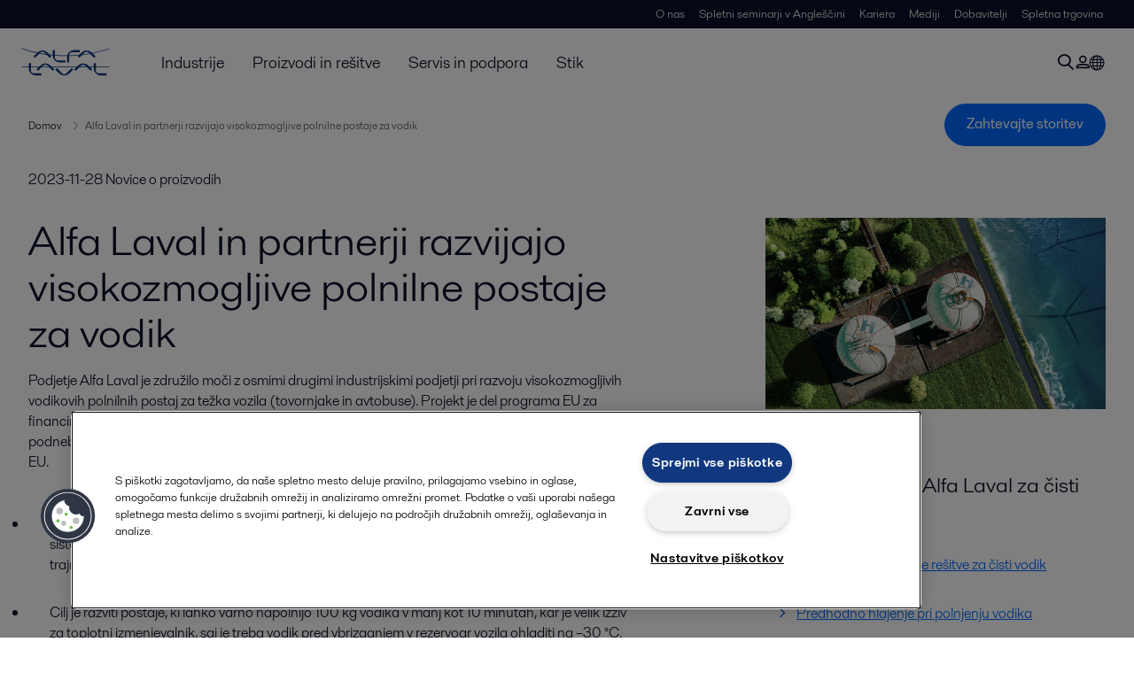

--- FILE ---
content_type: text/html; charset=utf-8
request_url: https://www.alfa-laval.si/media/novice/2023/alfa-laval-in-partnerji-razvijajo-visokozmogljive-polnilne-postaje-za-vodik/
body_size: 5666
content:
<!DOCTYPE html>
<html class="desktop not-touch" lang="sl" data-locale="sl">
<head>
    <meta charset="UTF-8">
<meta http-equiv="Cache-Control" content="no-cache, no-store, must-revalidate">
<meta http-equiv="Pragma" content="no-cache">
<meta http-equiv="Expires" content="0">
<meta name="viewport" content="width=device-width, initial-scale=1.0">
        <meta name="referrer" content="strict-origin-when-cross-origin">

    <meta http-equiv="X-UA-Compatible" content="IE=edge">

        <title>Alfa Laval in partnerji razvijajo visokozmogljive polnilne postaje za vodik | Alfa Laval</title>

        <meta name="description" content="Podjetje Alfa Laval je združilo moči z osmimi drugimi industrijskimi podjetji pri razvoju visokozmogljivih vodikovih polnilnih postaj za težka vozila (tovornjake in avtobuse). ">


            <link rel="canonical" href="https://www.alfa-laval.si/media/novice/2023/alfa-laval-in-partnerji-razvijajo-visokozmogljive-polnilne-postaje-za-vodik/">

<link rel="alternate" hreflang="bg" href="https://www.alfalaval.bg/media/news/2023/alfa-laval-and-partners-develop-high-capacity-hydrogen-refuelling-stations/">
<link rel="alternate" hreflang="en" href="https://www.alfalaval.com/media/news/2023/alfa-laval-and-partners-develop-high-capacity-hydrogen-refuelling-stations/">
<link rel="alternate" hreflang="en-gb" href="https://www.alfalaval.co.uk/media/news/2023/alfa-laval-and-partners-develop-high-capacity-hydrogen-refuelling-stations/">
<link rel="alternate" hreflang="fr" href="https://www.alfalaval.fr/medias/actualites2/2023/alfa-laval-and-partners-develop-high-capacity-hydrogen-refuelling-stations/">
<link rel="alternate" hreflang="ja" href="https://www.alfalaval.jp/media/news/2023/alfa-laval-and-partners-develop-high-capacity-hydrogen-refuelling-stations/">
<link rel="alternate" hreflang="ko" href="https://www.alfalaval.kr/media/news/2023/alfa-laval-and-partners-develop-high-capacity-hydrogen-refuelling-stations/">
<link rel="alternate" hreflang="ro" href="https://www.alfalaval.ro/stiri/stiri2/2023/alfa-laval-si-partenerii-dezvolta-statii-de-realimentare-cu-hidrogen-de-mare-capacitate/">
<link rel="alternate" hreflang="sl" href="https://www.alfa-laval.si/media/novice/2023/alfa-laval-in-partnerji-razvijajo-visokozmogljive-polnilne-postaje-za-vodik/">
<link rel="alternate" hreflang="sr" href="https://www.alfalaval.rs/media/novosti-alfalaval/2023/alfa-laval-i-partneri-razvijaju-stanice-za-punjenje-vodonikom-visokog-kapaciteta/">
<link rel="alternate" hreflang="zh" href="https://www.alfalaval.cn/media/news/2023/alfa-laval-and-partners-develop-high-capacity-hydrogen-refuelling-stations/">
<link rel="alternate" hreflang="zh-tw" href="https://www.alfalaval.tw/media/news/2023/alfa-laval-and-partners-develop-high-capacity-hydrogen-refuelling-stations/">
<link rel="alternate" hreflang="x-default" href="https://www.alfalaval.com/media/news/2023/alfa-laval-and-partners-develop-high-capacity-hydrogen-refuelling-stations/">

    
    <meta prefix="og:http://ogp.me/ns#" property="og:title" content="Alfa Laval in partnerji razvijajo visokozmogljive polnilne postaje za vodik"><meta prefix="og:http://ogp.me/ns#" property="og:url" content="https://www.alfa-laval.si/media/novice/2023/alfa-laval-in-partnerji-razvijajo-visokozmogljive-polnilne-postaje-za-vodik/"><meta prefix="og:http://ogp.me/ns#" property="og:description" content="Podjetje Alfa Laval je združilo moči z osmimi drugimi industrijskimi podjetji pri razvoju visokozmogljivih vodikovih polnilnih postaj za težka vozila (tovornjake in avtobuse). Projekt je del programa EU za financiranje raziskav in inovacij OBZORJE Evropa (HORIZON Europe), ki je namenjen boju proti podnebnim spremembam, doseganju ciljev trajnostnega razvoja ter spodbujanju konkurenčnosti in rasti EU."><meta prefix="og:http://ogp.me/ns#" property="og:image" content="https://www.alfa-laval.si/contentassets/f28a4b5df5d14b35b7a1e533a97fc85f/green_hydrogen_hero_image_web.jpg">

    <link rel="preconnect" href="https://cdn.cookielaw.org/">
<link rel="dns-prefetch" href="https://cdn.cookielaw.org/">

<link rel="preconnect" href="https://assets.adobedtm.com/">
<link rel="dns-prefetch" href="https://assets.adobedtm.com/">

<link rel="preconnect" href="https://www.gstatic.com/">
<link rel="dns-prefetch" href="https://www.gstatic.com/">

<link rel="preconnect" href="https://www.recaptcha.net/">
<link rel="dns-prefetch" href="https://www.recaptcha.net/">

<link href="/dist/main.9a2aa1cd7fcc67db7431.bundle.css" rel="stylesheet">    
<link rel="icon" type="image/png" sizes="16x16" href="/favicon-16x16.png">
<link rel="icon" type="image/png" sizes="32x32" href="/favicon-32x32.png">
<link rel="icon" type="image/png" sizes="48x48" href="/favicon-48x48.png">
<link rel="icon" type="image/png" sizes="64x64" href="/favicon-64x64.png">
<link rel="icon" type="image/png" sizes="128x128" href="/favicon-128x128.png">



    <script>
        window.lang = "sl";
        window.pageId = "1060426";
        window.pageType = "NewsArticlePage";
        window.countryId = "885";
        window.isCorporateSite = false;
         var ua = window.navigator.userAgent;
        var msie = ua.indexOf("MSIE ");
        if (msie > 0 || !!navigator.userAgent.match(/Trident.*rv\:11\./)) {
            var s = document.createElement('script')
            s.src = '/assets/js/pollyfill-ie.js'
            s.async = true
            document.head.appendChild(s)
        }
    </script>
<script defer src="/dist/965.9a2aa1cd7fcc67db7431.bundle.js"></script><script defer src="/dist/main.9a2aa1cd7fcc67db7431.bundle.js"></script>    <!-- OneTrust Cookies Consent Notice start for alfa-laval.si -->
<script type="text/javascript" src="https://cdn.cookielaw.org/consent/5a692ba0-069c-448a-b939-6bf104558fb9/OtAutoBlock.js" ></script>
<script src="https://cdn.cookielaw.org/scripttemplates/otSDKStub.js" data-document-language="true" type="text/javascript" charset="UTF-8" data-domain-script="5a692ba0-069c-448a-b939-6bf104558fb9" ></script>
<script type="text/javascript">
function OptanonWrapper() { }
</script>
<!-- OneTrust Cookies Consent Notice end for alfa-laval.si -->


<!-- Adobe Data Collection (Adobe Launch) container -->
<script src=https://assets.adobedtm.com/d5c621d98c60/df93fb6174be/launch-dda8d1b8615d.min.js async></script>

<meta name="google-site-verification" content="pRWHQz2qJSfLidEiFkVlghK8vzlpw7rL3NvEoBvbyvI" />




<!-- GTM data layer -->
<script>
  // Defined variables below to use those for marketo hidden field population, product model datalayer
  var business_unit = 'whe'; var division = 'energy'; var sub_application = ''; var page_category = 'media,news,2023,alfa laval and partners develop high-capacity hydrogen refuelling stations';
  var dataLayer = window.dataLayer = window.dataLayer || []; dataLayer.push({ event: "page_view", site: "slovenia", page_type: 'media', division: 'energy', energy: 'true', fandw: 'false', marine: 'false', business_unit: 'whe', sub_application: '', page_category: 'media,news,2023,alfa laval and partners develop high-capacity hydrogen refuelling stations', campaign_tag: '', last_publish_date: '28. 11. 2023 10:01:13' }, { originalLocation: document.location.protocol + "//" + document.location.hostname + document.location.pathname + document.location.search });
</script>





    

    <script type="text/javascript">
window.translations = {"searchAjaxServerErrorMessage":{"translation":"Strežniška napaka, poskusite znova."},"searchLoadMoreCategoryResults":{"translation":"Prikaži več rezultatov {{category}}"},"searchHeadingItemsFound":{"translation":"najdenih artiklov."},"searchHeadingResultsFor":{"translation":"Poišči rezultate za"},"optgroupBack":{"translation":"Nazaj"},"PreviousMonth":{"translation":"Prejšnji mesec"},"NextMonth":{"translation":"Naslednji mesec"},"January":{"translation":"Januar"},"February":{"translation":"Februar"},"March":{"translation":"Marec"},"April":{"translation":"April"},"May":{"translation":"Maj"},"June":{"translation":"Junij"},"July":{"translation":"Julij"},"August":{"translation":"Avgust"},"September":{"translation":"September"},"October":{"translation":"Oktober"},"November":{"translation":"November"},"December":{"translation":"December"},"Sunday":{"translation":"Nedelja"},"Monday":{"translation":"Ponedeljek"},"Tuesday":{"translation":"Torek"},"Wednesday":{"translation":"Sreda"},"Thursday":{"translation":"Četrtek"},"Friday":{"translation":"Petek"},"Saturday":{"translation":"Sobota"},"Sun":{"translation":"Ned"},"Mon":{"translation":"Pon"},"Tue":{"translation":"Tor"},"Wed":{"translation":"Sre"},"Thu":{"translation":"Čet"},"Fri":{"translation":"Pet"},"Sat":{"translation":"Sob"}};

    </script>
    
    
<script type="text/javascript">var appInsights=window.appInsights||function(config){function t(config){i[config]=function(){var t=arguments;i.queue.push(function(){i[config].apply(i,t)})}}var i={config:config},u=document,e=window,o="script",s="AuthenticatedUserContext",h="start",c="stop",l="Track",a=l+"Event",v=l+"Page",r,f;setTimeout(function(){var t=u.createElement(o);t.src=config.url||"https://js.monitor.azure.com/scripts/a/ai.0.js";u.getElementsByTagName(o)[0].parentNode.appendChild(t)});try{i.cookie=u.cookie}catch(y){}for(i.queue=[],r=["Event","Exception","Metric","PageView","Trace","Dependency"];r.length;)t("track"+r.pop());return t("set"+s),t("clear"+s),t(h+a),t(c+a),t(h+v),t(c+v),t("flush"),config.disableExceptionTracking||(r="onerror",t("_"+r),f=e[r],e[r]=function(config,t,u,e,o){var s=f&&f(config,t,u,e,o);return s!==!0&&i["_"+r](config,t,u,e,o),s}),i}({instrumentationKey:"dcc7b387-c062-44c7-9f04-a1e3a5481ab6",sdkExtension:"a"});window.appInsights=appInsights;appInsights.queue&&appInsights.queue.length===0&&appInsights.trackPageView();</script></head>


<body class=" l-site">
    



    <div id="requestcontact" class="request-modal"></div>
    <div id="webshop" class="request-modal"></div>

    <div id="header" class="l-header with-breadcrumbs">
        

<div class="l-header-sticky-wrapper" id="l-header-sticky-wrapper">
    <div class="l-header-sticky offset-top">
        <div class="l-header-top-bar">
            <div class="l-header-container-specialmenu">
                <div class="l-flex-items"></div>
                <div class="l-flex-items center">
                    <div class="c-top-menu loading"></div>
                </div>
            </div>
        </div>


        <div class="l-header-main">
            <div class="l-header-container loading">
                <div class="l-header-main-left">
                </div>
                <div class="l-header-main-brand">
                    <a class="header-logo-primary">
                        <img src="/ui/css/img/logo-alfalaval.svg" alt="Alfa Laval" height="100px" width="100px"></img>
                    </a>
                </div>

                <div class="l-header-main-right">
                    <div class="l-header-main-menu"></div>
                </div>
            </div>
        </div>
            <div class="c-headerbar">
                <div class="c-headerbar-container loading">
                    <div>
                        <div class="c-breadcrumb">
                            <div class="c-breadcrumb-container"></div>
                            <div class="c-headerbar-social"></div>
                        </div>
                    </div>
                </div>
            </div>
        
    </div>

</div>

    </div>
    <div class="overlay"></div>

    <section class="page-content l-page">
        


<div class="l-standard-page">
    


<section>
    <div class="l-content l-page-center news-article-padding">
        <div class="l-section l-section-100">
            <div class="l-section l-section-100 l-section-padding">
                <p>
                    2023-11-28
                    
                        <span>Novice o proizvodih</span>
                                    </p>
            </div>
        </div>

    </div>
</section>


<section>
    <div class="l-content l-page-center news-article-padding">
        <div class="l-section l-section-main">
            <div class="l-section l-section-100 l-section-padding">
                <div class="wysiwyg news-article">
                    <h1>Alfa Laval in partnerji razvijajo visokozmogljive polnilne postaje za vodik</h1>
                      <pre>Podjetje Alfa Laval je združilo moči z osmimi drugimi industrijskimi podjetji pri razvoju visokozmogljivih vodikovih polnilnih postaj za težka vozila (tovornjake in avtobuse). Projekt je del programa EU za financiranje raziskav in inovacij OBZORJE Evropa (HORIZON Europe), ki je namenjen boju proti podnebnim spremembam, doseganju ciljev trajnostnega razvoja ter spodbujanju konkurenčnosti in rasti EU.</pre>
                    <p>&nbsp;</p>
<ul>
<li>
<p>Sodelovalni projekt je osredotočen na razvoj in testiranje dobro delujočega demonstracijskega sistema vodikovih črpalk za podporo prehodu prometnega sektorja s fosilnih goriv na bolj trajnostne vire energije, kot je vodik.</p>
<p>&nbsp;</p>
</li>
<li>
<p>Cilj je razviti postaje, ki lahko varno napolnijo 100&nbsp;kg vodika v manj kot 10&nbsp;minutah, kar je velik izziv za toplotni izmenjevalnik, saj je treba vodik pred vbrizganjem v rezervoar vozila ohladiti na &ndash;30&nbsp;&deg;C.</p>
<p>&nbsp;</p>
</li>
<li>
<p>Dejavnosti raziskav in razvoja ter izdelavo prototipov za prototipne postaje visoke zmogljivosti bo v celoti financirala EU, projekt pa bo predvidoma trajal &scaron;tiri leta, od leta 2023 do 2027, in bo zajemal razvoj od koncepta do dveh delujočih demonstracijskih postaj.<br /><br /></p>
</li>
</ul>
<p>Pri projektu sodelujejo Alfa Laval in ključni akterji v industriji: ENGIE, HRS, FAURECIA, LAUDA, ZBT, EMERSON, TESCOM, BENKEI, pričakuje pa se, da bo močno spodbudil trg vodikove mobilnosti. Sodelovanje podjetja Alfa Laval v konzorciju bo dalo koristen vpogled in zagotovilo, da bodo toplotni izmenjevalniki v celoti ustrezali zahtevam industrije.</p>
<p><br /><strong>Ali ste vedeli, da&nbsp;&hellip;</strong><br />se je Evropa odločila, da&nbsp;<a href="https://ec.europa.eu/commission/presscorner/detail/en/IP_23_1867">bo od leta 2030 v vsakem večjem mestu postavila polnilne postaje za vodik.</a></p>
<p><strong><em>&nbsp;</em></strong></p>
<p style="text-align: right;" align="right">&nbsp;</p>
                </div>
            </div>
            
<div class="c-tag-group-panel">
  <p class="c-tag-group-panel-title is-mobile">Oznake</p>
  <a href="/media/novice/">
    <span class="c-tag-item is-active">Vse</span>
  </a>
</div>
        </div>
        <div class="l-section l-section-side">
                <div class="l-section l-section-100 l-section-padding">
                    <img src="https://www.alfa-laval.si/contentassets/f28a4b5df5d14b35b7a1e533a97fc85f/green_hydrogen_hero_image_web.jpg" class="scale"
                         alt="hydrogen tank" />
                    <div>
                    </div>
                </div>
                <div class="l-section l-section-100 l-section-padding">
                    <div class="l-content"><div class="l-section l-section-100 l-section-padding" id="ref1060428">

<div class="c-block">
            <div class="wysiwyg">
            <h3>Odkrijte re&scaron;itve Alfa Laval za čisti vodik</h3>
<p><a class="list-link" href="/industrije/energetika-in-podporni-sistemi/trajnostne-resitve/trajnostne-resitve/cista-energija/zeleni-vodik/">Energetsko učinkovite re&scaron;itve za čisti vodik</a></p>
<p><a class="list-link" href="/proizvodi/prenos-toplote/izmenjevalci-toplote/printed-circuit-heat-exchangers/hybloc/">Predhodno hlajenje pri polnjenju vodika</a></p>
        </div>
    </div></div></div>
                </div>

        </div>

    </div>
</section>



<div class="l-content l-content-no-margin l-page-center">
  <div class="l-section l-section-100 l-section-block">
    <h4 class="list-title-small">
      Sorodna vsebina:
    </h4>
  </div>

</div>
<section>
  <div class="l-content l-page-center">
      <div class="l-section l-section-25">
        <a href="/media/novice/2025/vodikova-resitev-druzbe-alfa-laval-utira-pot-novim-polnilnim-postajam-za-vodik-po-vsej-eu/" class="c-list-block">
          <div class="c-list-block-img">
            <img src="https://www.alfa-laval.si/globalassets/images/media/news/industries/energy-and-utilities/viva_shutterstock_2414089277.png" alt="Truck on the highway in sunset with green trees on both side of the road">
          </div>
          <div class="c-list-block-tail">
            <p class="c-list-block-date">2025-09-17</p>
            <h4 class="c-list-block-title">Vodikova rešitev družbe Alfa Laval utira pot novim polnilnim postajam za vodik po vsej EU</h4>
          </div>
        </a>
      </div>
      <div class="l-section l-section-25">
        <a href="/media/novice/2024/alfa-laval-dedicates-a-new-production-line-to-printed-circuit-heat-exchangers-at-the-alfa-laval-vicarb-factory-in-fontanil-cornillon/" class="c-list-block">
          <div class="c-list-block-img">
            <img src="https://www.alfa-laval.si/globalassets/images/media/news/corporate/2024-04-04/al_hydrogen_landscape_640x360.jpg" alt="AL Hydrogen landscape 640x360">
          </div>
          <div class="c-list-block-tail">
            <p class="c-list-block-date">2024-04-04</p>
            <h4 class="c-list-block-title">Alfa Laval dedicates a new production line to printed circuit heat exchangers (PCHE) at the Alfa Laval Vicarb factory in Fontanil-Cornillon</h4>
          </div>
        </a>
      </div>
  </div>
</section>

</div>
    </section>

    <div id="footer" class="l-footer-area"></div>

    
    
<noscript>
	<img src="/util/LiveMonitor/Tracking/Index?contentId=1060426&amp;languageId=sl" alt="" style="display:none" />
</noscript>

<script type="text/javascript" src="/ClientResources/Scripts/native.history.js"></script>
<script type="text/javascript" src="/ClientResources/Scripts/find.js"></script>
<script type="text/javascript">
void(function(){
    var tUrl = "/util/LiveMonitor/Tracking/Index?contentId=1060426&languageId=sl";
    
    tUrl += (tUrl.indexOf("?") > 0 ? "&" : "?");
    var tUrl1 = tUrl + "r=" + Math.random() + "&referrer=" + escape(document.referrer);
    document.write("<img id='LiveMonTransparentImage' src='" + tUrl1 + "' alt='' width='1' height='1'/>");

    
    
    
    window.onpageshow = function (ev) {
        if (ev && ev.persisted){
            document.getElementById("LiveMonTransparentImage").src = tUrl + "r=" + Math.random() + "&referrer=" + escape(document.referrer);
        }
    }
}());
</script>
<script type="text/javascript">
if(typeof FindApi === 'function'){var api = new FindApi();api.setApplicationUrl('/');api.setServiceApiBaseUrl('/find_v2/');api.processEventFromCurrentUri();api.bindWindowEvents();api.bindAClickEvent();api.sendBufferedEvents();}
</script>

    
    <!-- chat script-->
<script>
window.__al_chat = window.__al_chat || {};
window.__al_chat.group = 34;
</script>
<script async src='https://chat.alfalaval.com/chat-widget.js'></script>
    




<script type="text/javascript" src="/ui/js/modules/EpiForms.js?v=0108073502"></script>

</body>
</html>

--- FILE ---
content_type: application/x-javascript
request_url: https://assets.adobedtm.com/d5c621d98c60/df93fb6174be/launch-dda8d1b8615d.min.js
body_size: 121347
content:
// For license information, see `https://assets.adobedtm.com/d5c621d98c60/df93fb6174be/launch-dda8d1b8615d.js`.
window._satellite=window._satellite||{},window._satellite.container={buildInfo:{minified:!0,buildDate:"2026-01-13T10:44:59Z",turbineBuildDate:"2024-08-22T17:32:44Z",turbineVersion:"28.0.0"},environment:{id:"EN96e54b0735d545399b195c2a998b861f",stage:"production"},dataElements:{"DL - form_industry":{modulePath:"adobegoogledatalayer/src/lib/dataElements/gtmDlPropertyKey.js",settings:{value:"form_industry",isReturnOnlyEventProps:!1}},"Web Vitals Navigation Type":{modulePath:"web-vitals-js/src/lib/dataElements/metricNavigationType.js",settings:{}},"Lookup - Google Ads conversion label | NAM | Purchase (webshop)":{modulePath:"mapping-table/src/lib/dataElements/mappingTable.js",settings:{0:{input:"United States",method:"contains",output:"nMC2CIap2YUYEJTMgvgC"},1:{input:"Canada",method:"contains",output:"P0M9CP3G37wYEK3U2_Mp"},2:{input:"US",method:"exact match",output:"nMC2CIap2YUYEJTMgvgC"},size:3,dataElement:"%JS - Market final value%",defaultValueEmpty:!0}},"JS - cta_elementId + cta_elementClass + cta_elementType":{modulePath:"core/src/lib/dataElements/customCode.js",settings:{source:function(){return`ID:${_satellite.getVar("CV - ElementId")||_satellite.getVar("CV - DOM cta_id")||"c-headerbar"} Class:${_satellite.getVar("CV - ElementClass")||_satellite.getVar("CV - DOM cta_class")||"c-button is-medium is-primary"} Type:${_satellite.getVar("CV - ElementType")||"button"}`}}},"Google DL - link_url":{modulePath:"adobegoogledatalayer/src/lib/dataElements/gtmDlPropertyKey.js",settings:{value:"link_url",isReturnOnlyEventProps:!1}},"Lookup - Google Ads conversion label | NAM | Request quote (webshop)":{modulePath:"mapping-table/src/lib/dataElements/mappingTable.js",settings:{0:{input:"United States",method:"contains",output:"NnbUCI-p2YUYEJTMgvgC"},1:{input:"Canada",method:"contains",output:"mQnDCIbH37wYEK3U2_Mp"},2:{input:"US",method:"exact match",output:"NnbUCI-p2YUYEJTMgvgC"},size:3,dataElement:"%JS - Market final value%",defaultValueEmpty:!0}},"event1to100 | Catalog Search | view_item_list":{modulePath:"core/src/lib/dataElements/customCode.js",settings:{source:function(){function e(e){for(let t=dataLayer.length-1;t>=0;t--){const n=dataLayer[t];if(n.event===e)return n}return null}let t=e("view_search_results")||{},n={};return t.search_results>=0&&(n.event7={id:void 0,value:1}),t.search_results>=0&&document.URL.indexOf("shop.")>-1&&(n.event49={id:void 0,value:1}),t.search_results_others>0&&(n.event10={id:void 0,value:t.search_results_others}),t.search_results_categories>0&&(n.event12={id:void 0,value:t.search_results_categories}),t.search_results_industries>0&&(n.event13={id:void 0,value:t.search_results_industries}),t.search_results_documents>0&&(n.event14={id:void 0,value:t.search_results_documents}),t.search_results_news>0&&(n.event15={id:void 0,value:t.search_results_news}),t.search_results_newsroom>0&&(n.event15={id:void 0,value:t.search_results_newsroom}),t.search_results_stories>0&&(n.event16={id:void 0,value:t.search_results_stories}),t.search_results_images>0&&(n.event17={id:void 0,value:t.search_results_images}),t.search_results_safetydocuments>0&&(n.event34={id:void 0,value:1}),0===t.search_results&&document.URL.indexOf("shop.")>-1&&(n.event18={id:void 0,value:1}),0==t.search_results_categories&&(n.event19={id:void 0,value:1}),t.search_results>0&&(n.event20={id:void 0,value:t.search_results}),t.search_results>0&&document.URL.indexOf("shop.")>-1&&(value=t.search_results,n.event21={id:void 0,value:value}),t.search_results&&t.search_results_products>0&&(value=t.search_results_products,n.event21={id:void 0,value:value}),0===t.search_results&&(n.event33={id:void 0,value:1}),n}}},"JS - Full URL":{modulePath:"core/src/lib/dataElements/customCode.js",settings:{source:function(){return window.document.URL}}},"productListItems | serial_number_search":{modulePath:"core/src/lib/dataElements/customCode.js",settings:{source:function(e){let t=_satellite.getVar("lastDataLayerObject",e).search_results,n=[];return t&&(t=Array.isArray(t)?t:[t],t.forEach((function(e){n.push({_experience:{analytics:{customDimensions:{eVars:{eVar17:e.item_name||null}}}},SKU:e.ib_guid||""})}))),n}}},"JS - HEXpert breadcrumbs":{modulePath:"core/src/lib/dataElements/customCode.js",settings:{source:function(){const e=(()=>{for(let e=dataLayer.length-1;e>=0;e--){const t=dataLayer[e];if("page_view"===t.event)return t}return null})(),t=(window.location.protocol,document.domain,document.location.search,e.page_category||[]);if("string"==typeof t)return"hexpert";const n=t.map((e=>e.replace(/\?/g,"")));1===n.length&&"hexpert"===n[0]&&(n[0]="selection");let o=n.map((e=>{let t=e.replace(/\//g,"-");return t=t.replace(/\s-\s/g,"---"),t})).join("/");o=o.toLowerCase(),o=o.replace(/ /g,"-");const a=o.split("/"),i=new Map;for(let e=0;e<a.length;e++){const t=a[e];i.has(t)?(1===i.get(t)&&"hexpert"===t&&(a[e]="selection"),i.set(t,i.get(t)+1)):i.set(t,1)}for(let e=0;e<a.length;e++)a[e].startsWith("hexpert-")&&(a[e]=a[e].replace("hexpert-","selection/"));var r=a.join("/");return r.endsWith("/")||(r+="/"),"selection/"===r&&(r="hexpert/selection/"),r.split("/").filter((e=>""!==e)).join(" > ")}}},"Full Google DL object":{modulePath:"adobegoogledatalayer/src/lib/dataElements/gtmDlPropertyKey.js",settings:{value:"",isReturnOnlyEventProps:!1}},"Lookup - Sales Company (Webshop)":{modulePath:"mapping-table/src/lib/dataElements/mappingTable.js",settings:{0:{input:"-us",method:"contains",output:"USA"},1:{input:"-au",method:"contains",output:"Oceania"},2:{input:"-nz",method:"contains",output:"South East Asia"},3:{input:"-it",method:"contains",output:"Adriatic"},4:{input:"-dz",method:"contains",output:"France"},5:{input:"-et",method:"contains",output:"MEA"},6:{input:"-ke",method:"contains",output:"MEA"},7:{input:"-ma",method:"contains",output:"MEA"},8:{input:"-na",method:"contains",output:"MEA"},9:{input:"-sn",method:"contains",output:"MEA"},10:{input:"-za",method:"contains",output:"MEA"},11:{input:"-tn",method:"contains",output:"MEA"},12:{input:"-zm",method:"contains",output:"MEA"},13:{input:"-bh",method:"contains",output:"MEA"},14:{input:"-cn",method:"contains",output:"China"},15:{input:"-in",method:"contains",output:"India"},16:{input:"-id",method:"contains",output:"South East Asia"},17:{input:"-jp",method:"contains",output:"Japan"},18:{input:"-jo",method:"contains",output:"MEA"},19:{input:"-kr",method:"contains",output:"Korea"},20:{input:"-kw",method:"contains",output:"MEA"},21:{input:"-ly",method:"contains",output:"MEA"},22:{input:"-my",method:"contains",output:"South East Asia"},23:{input:"-om",method:"contains",output:"MEA"},24:{input:"-sa",method:"contains",output:"MEA"},25:{input:"-sg",method:"contains",output:"South East Asia"},26:{input:"-th",method:"contains",output:"South East Asia"},27:{input:"-ae",method:"contains",output:"MEA"},28:{input:"-vn",method:"contains",output:"South East Asia"},29:{input:"-at",method:"contains",output:"Mid Europe"},30:{input:"-be",method:"contains",output:"Benelux"},31:{input:"-ba",method:"contains",output:"South East Europe"},32:{input:"-bg",method:"contains",output:"South East Europe"},33:{input:"-hr",method:"contains",output:"South East Europe"},34:{input:"-cy",method:"contains",output:"Adriatic"},35:{input:"-cz",method:"contains",output:"South East Europe"},36:{input:"-dk",method:"contains",output:"Nordic"},37:{input:"-fi",method:"contains",output:"Nordic"},38:{input:"-fr",method:"contains",output:"France"},39:{input:"-de",method:"contains",output:"Mid Europe"},40:{input:"-gr",method:"contains",output:"Adriatic"},41:{input:"-hu",method:"contains",output:"Central Europe"},42:{input:"-il",method:"contains",output:"Adriatic"},43:{input:"-lv",method:"contains",output:"PUB"},44:{input:"-lt",method:"contains",output:"PUB"},45:{input:"-lu",method:"contains",output:"Benelux"},46:{input:"-nl",method:"contains",output:"Benelux"},47:{input:"-mk",method:"contains",output:"South East Europe"},48:{input:"-no",method:"contains",output:"Nordic"},49:{input:"-pl",method:"contains",output:"PUB"},50:{input:"-pt",method:"contains",output:"Iberica"},51:{input:"-ro",method:"contains",output:"South East Europe"},52:{input:"-ru",method:"contains",output:"Russia"},53:{input:"-rs",method:"contains",output:"South East Europe"},54:{input:"-sk",method:"contains",output:"Central Europe"},55:{input:"si",method:"contains",output:"South East Europe"},56:{input:"-es",method:"contains",output:"Iberica"},57:{input:"-se",method:"contains",output:"Nordic"},58:{input:"-ch",method:"contains",output:"Mid Europe"},59:{input:"-tr",method:"contains",output:"Turkey"},60:{input:"-gb",method:"contains",output:"UK & Ireland"},61:{input:"-ua",method:"contains",output:"PUB"},62:{input:"-ca",method:"contains",output:"Canada"},63:{input:"-ar",method:"contains",output:"PArC American Southern Cone"},64:{input:"-bz",method:"contains",output:"PArC American Southern Cone"},65:{input:"-bo",method:"contains",output:"PArC American Southern Cone"},66:{input:"-br",method:"contains",output:"Brazil"},67:{input:"-cl",method:"contains",output:"PArC American Southern Cone"},68:{input:"-co",method:"contains",output:"CoIVenPA Andina & Central America"},69:{input:"-cr",method:"contains",output:"CoIVenPA Andina & Central America"},70:{input:"-do",method:"contains",output:"CoIVenPA Andina & Central America"},71:{input:"-ec",method:"contains",output:"CoIVenPA Andina & Central America"},72:{input:"-sv",method:"contains",output:"CoIVenPA Andina & Central America"},73:{input:"-gt",method:"contains",output:"CoIVenPA Andina & Central America"},74:{input:"-hn",method:"contains",output:"CoIVenPA Andina & Central America"},75:{input:"-mx",method:"contains",output:"Mexico"},76:{input:"-ni",method:"contains",output:"CoIVenPA Andina & Central America"},77:{input:"-pa",method:"contains",output:"CoIVenPA Andina & Central America"},78:{input:"-pe",method:"contains",output:"PArC American Southern Cone"},79:{input:"-uy",method:"contains",output:"PArC American Southern Cone"},80:{input:"-ve",method:"contains",output:"CoIVenPA Andina & Central America"},81:{input:"-ph",method:"contains",output:"South East Asia"},82:{input:"-pk",method:"contains",output:"MEA"},83:{input:"-qa",method:"contains",output:"MEA"},size:84,dataElement:"%Google DL - market%",defaultValueEmpty:!0}},"DL - page_category":{modulePath:"adobegoogledatalayer/src/lib/dataElements/gtmDlPropertyKey.js",settings:{value:"page_category",isReturnOnlyEventProps:!1}},"DL - transaction_id":{modulePath:"adobegoogledatalayer/src/lib/dataElements/gtmDlPropertyKey.js",settings:{value:"transaction_id",isReturnOnlyEventProps:!1}},"Youtube Video Duration":{defaultValue:"",modulePath:"youtube-playback/src/lib/dataElements/videoDuration.js",settings:{}},"JS - linkUrl":{modulePath:"core/src/lib/dataElements/customCode.js",settings:{source:function(){var e=_satellite.getVar("Google DL - link_url");return e||window._clickedHref}}},"DL - form_servicetype":{modulePath:"adobegoogledatalayer/src/lib/dataElements/gtmDlPropertyKey.js",settings:{value:"form_servicetype",isReturnOnlyEventProps:!1}},"URL - CID Parameter":{modulePath:"core/src/lib/dataElements/queryStringParameter.js",settings:{name:"cid",caseInsensitive:!0}},"Youtube Video Current Time":{defaultValue:"",modulePath:"youtube-playback/src/lib/dataElements/videoCurrentTime.js",settings:{}},"Google Ads MCC Conversion ID | Energy":{modulePath:"core/src/lib/dataElements/constant.js",settings:{value:"AW-740679479"}},"DL - partner_id":{modulePath:"adobegoogledatalayer/src/lib/dataElements/gtmDlPropertyKey.js",settings:{value:"partner_id",isReturnOnlyEventProps:!1}},"JS - productListItems":{modulePath:"core/src/lib/dataElements/customCode.js",settings:{source:function(e){let t=_satellite.getVar("lastDataLayerObject",e),n=t.ecommerce.items,o=t.ecommerce.currency||null,a=[];return n&&(n=Array.isArray(n)?n:[n],n.forEach((function(e){let n,i,r,s=e.item_category,l=[e.item_category2,e.item_category3,e.item_category4,e.item_category5].filter((function(e){return void 0!==e})),c="";for(let e=0;e<l.length;e++){var d=l[e]?l[e]:null;d&&(c+=0==e?d:" > "+d)}o&&o.length>0&&("USD"==o?n=Number((e.price*e.quantity*.945000945001).toFixed(2)):"EUR"==o?n=Number((e.price*e.quantity*1).toFixed(2)):"CAD"==o?n=Number((e.price*e.quantity*.700883293778).toFixed(2)):"SEK"==o?n=Number((e.price*e.quantity*.086743491491).toFixed(2)):"NOK"==o?n=Number((e.price*e.quantity*.088389300229).toFixed(2)):"AUD"==o?n=Number((e.price*e.quantity*.609903609904).toFixed(2)):"NZD"==o?n=Number((e.price*e.quantity*.566717066717).toFixed(2)):"DKK"==o&&(n=Number((e.price*e.quantity*.134096897).toFixed(2)))),"purchase"==t.event&&(i=n,r=e.price*e.quantity),a.push({_experience:{analytics:{customDimensions:{eVars:{eVar14:e.index+1||null,eVar17:e.item_name||null,eVar18:e.item_brand||null,eVar19:s||null,eVar20:c||null,eVar21:e.item_id||null,eVar22:e.item_availability||null,eVar23:e.product_construction||null,eVar24:e.replacement_unit||null,eVar53:e.product_line||null}},event1to100:{event2:{id:void 0,value:e.price||0},event4:{id:void 0,value:e.quantity||0},event39:{id:void 0,value:i||0},event40:{id:void 0,value:e.price*e.quantity||0},event41:{id:void 0,value:n||0},event42:{id:void 0,value:r||0}}}},name:e.item_name||"",quantity:e.quantity||1,priceTotal:e.price*e.quantity||0,SKU:e.item_variant||"",_id:e.item_id||"",currencyCode:o||""})}))),a}}},"Lookup - Google Ads conversion label | Cluster | Add to cart":{modulePath:"mapping-table/src/lib/dataElements/mappingTable.js",settings:{0:{input:"EEU",method:"exact match",output:"-98pCNHE3YUYEPWuvJQp"},1:{input:"IMEA",method:"exact match",output:"ZigfCOf3y4MYEKq-ho0p"},2:{input:"LATAM",method:"exact match",output:"NuEpCMOEzYMYEPj-rY0p"},3:{input:"NAM",method:"exact match",output:"%Lookup - Google Ads conversion label | NAM | Add to cart%"},4:{input:"NEA",method:"exact match",output:"B7mRCMD1moMYEM69gIwp"},5:{input:"NEU",method:"exact match",output:"o0mFCOLszoMYEIvtsI0p"},6:{input:"SEAOC",method:"exact match",output:"H4D_COT3zoMYEKWUro0p"},7:{input:"SEU",method:"exact match",output:"yWNlCLbtzYMYENqZro0p"},size:8,dataElement:"%JS - Cluster final value%",defaultValueEmpty:!0}},"DL - form_country":{modulePath:"adobegoogledatalayer/src/lib/dataElements/gtmDlPropertyKey.js",settings:{value:"form_country",isReturnOnlyEventProps:!1}},"Google Ads Conversion Label | Energy | Video play":{modulePath:"core/src/lib/dataElements/constant.js",settings:{value:"CU2tCLLwouYDELe-l-EC"}},"Empty String":{defaultValue:" ",modulePath:"core/src/lib/dataElements/constant.js",settings:{value:" "}},"Google DL - ecommerce.currency":{modulePath:"adobegoogledatalayer/src/lib/dataElements/gtmDlPropertyKey.js",settings:{value:"ecommerce.currency",isReturnOnlyEventProps:!1}},"DL - page_title":{modulePath:"adobegoogledatalayer/src/lib/dataElements/gtmDlPropertyKey.js",settings:{value:"page_title",isReturnOnlyEventProps:!1}},"JS - file_download_bulk.length":{modulePath:"core/src/lib/dataElements/customCode.js",settings:{source:function(){return _satellite.getVar("JS - Downloaded file (listvar1) | file_download_bulk").length}}},"JS - linkCount":{modulePath:"core/src/lib/dataElements/customCode.js",settings:{source:function(){return _satellite.getVar("CV - linkType")?1:void 0}}},"Lookup - Google Ads conversion label | Cluster | Product detail view":{modulePath:"mapping-table/src/lib/dataElements/mappingTable.js",settings:{0:{input:"EEU",method:"exact match",output:"grlhCOLG3YUYEPWuvJQp"},1:{input:"IMEA",method:"exact match",output:"ZQ9oCPD3y4MYEKq-ho0p"},2:{input:"LATAM",method:"exact match",output:"LGaMCMyEzYMYEPj-rY0p"},3:{input:"NAM",method:"exact match",output:"%Lookup - Google Ads conversion label | NAM | Product detail view%"},4:{input:"NEA",method:"exact match",output:"F3slCLbzm4MYEM69gIwp"},5:{input:"NEU",method:"exact match",output:"vrOqCOjszoMYEIvtsI0p"},6:{input:"SEAOC",method:"exact match",output:"Of38CLD5zoMYEKWUro0p"},7:{input:"SEU",method:"exact match",output:"GsRQCPzuzYMYENqZro0p"},size:8,dataElement:"%JS - Cluster final value%",defaultValueEmpty:!0}},"Google DL - division":{modulePath:"adobegoogledatalayer/src/lib/dataElements/gtmDlPropertyKey.js",settings:{value:"division",isReturnOnlyEventProps:!1}},"DL - product_name":{modulePath:"adobegoogledatalayer/src/lib/dataElements/gtmDlPropertyKey.js",settings:{value:"product_name",isReturnOnlyEventProps:!1}},"XDM | Global":{modulePath:"adobe-alloy/dist/lib/dataElements/xdmObject/index.js",settings:{data:{web:{webReferrer:{URL:"%JS - page_referrer%"},webPageDetails:{URL:"%Empty String%",server:"%JS - root_domain%"}},marketing:{trackingCode:"%URL - Campaign Code%"},_experience:{analytics:{customDimensions:{eVars:{eVar1:"%JS - Category final value%",eVar2:"%JS - page_title%",eVar4:"%JS - Hostname%",eVar5:"%JS - page_url%",eVar7:"%Core - Runtime Environment: Rule Name%",eVar8:"%JS - page_type%",eVar9:"%JS - company_id%",eVar10:"%JS - Market final value%",eVar13:"%JS - sub_application%",eVar15:"%JS - User timezone%",eVar16:"%JS - Effective connection type%",eVar32:"%JS - customer_id%",eVar33:"%JS - user_role%",eVar35:"%JS - random number%",eVar44:"%DL - partner_id%",eVar45:"%JS - timestamp%",eVar46:"%JS - page_referrer%",eVar51:"%JS - originalLocation%",eVar59:"%Library Build Date%",eVar60:"%Core  - Runtime Environment: Event Type%",eVar61:"%dataLayerEventName%",eVar62:"%JS - sprinklr_ID%",eVar75:"%JS - page_url%"},listProps:{prop1:"%JS - divisions%",prop2:"%JS - business_units%",prop3:"%JS - campaign_tags%"}}}},identityMap:"%identityMap%"},sandbox:{name:"prod"}}},"Google DL - search_term":{modulePath:"adobegoogledatalayer/src/lib/dataElements/gtmDlPropertyKey.js",settings:{value:"search_term",isReturnOnlyEventProps:!1}},"Youtube Video Title":{defaultValue:"",modulePath:"youtube-playback/src/lib/dataElements/videoTitle.js",settings:{}},"DL - edit_name ":{modulePath:"adobegoogledatalayer/src/lib/dataElements/gtmDlPropertyKey.js",settings:{value:"edit_name",isReturnOnlyEventProps:!1}},"Google DL - customer_id":{modulePath:"adobegoogledatalayer/src/lib/dataElements/gtmDlPropertyKey.js",settings:{value:"customer_id",isReturnOnlyEventProps:!1}},"DL - page_location":{modulePath:"adobegoogledatalayer/src/lib/dataElements/gtmDlPropertyKey.js",settings:{value:"page_location",isReturnOnlyEventProps:!1}},"Lookup - Google Ads conversion label | Cluster | File download":{modulePath:"mapping-table/src/lib/dataElements/mappingTable.js",settings:{0:{input:"EEU",method:"exact match",output:"p4eECMz32IUYEPWuvJQp"},1:{input:"IMEA",method:"exact match",output:"FHX0CNv3y4MYEKq-ho0p"},2:{input:"LATAM",method:"exact match",output:"Wn5VCLSEzYMYEPj-rY0p"},3:{input:"NAM",method:"exact match",output:"%Lookup - Google Ads conversion label | NAM | File download%"},4:{input:"NEA",method:"exact match",output:"zJz1COWY2-4ZEM69gIwp"},5:{input:"NEU",method:"exact match",output:"rtaYCNnszoMYEIvtsI0p"},6:{input:"SEAOC",method:"exact match",output:"yNYcCNX3zoMYEKWUro0p"},7:{input:"SEU",method:"exact match",output:"vb3hCMLtzYMYENqZro0p"},size:8,dataElement:"%JS - Cluster final value%",defaultValueEmpty:!0}},"JS - Cluster final value":{defaultValue:"",modulePath:"core/src/lib/dataElements/customCode.js",settings:{source:function(){var e=_satellite.getVar("Lookup - SC Cluster")||"",t=_satellite.getVar("Lookup - SC Cluster (Webshop)")||"";return""!=e?_satellite.getVar("Lookup - SC Cluster"):""!=t?_satellite.getVar("Lookup - SC Cluster (Webshop)"):void 0}}},"JS - random number":{modulePath:"core/src/lib/dataElements/customCode.js",settings:{source:function(){return parseInt(1e9*Math.random(),10)+"."+_satellite.getVar("JS - timestamp")}}},"Google Ads Conversion Label | Marine | Chat session":{modulePath:"core/src/lib/dataElements/constant.js",settings:{value:"dgAqCP-9zYMYEMGGoeAC"}},"JS - MicrosoftAdsLabel":{modulePath:"core/src/lib/dataElements/customCode.js",settings:{source:function(e){var t=_satellite.getVar("lastDataLayerObject",e);return t&&"marketo_form_submit"===t.event?"lead_form_mkt":_satellite.getVar("JS - lookupMicrosoftAdsLabel")?_satellite.getVar("JS - lookupMicrosoftAdsLabel"):"lead_form_page"}}},"JS - setCookie":{modulePath:"core/src/lib/dataElements/customCode.js",settings:{source:function(){return function(e,t,n,o,a){if(e&&t){var i,r=o?"; path="+o:"",s=a?"; domain="+a:"",l="";n&&((i=new Date).setTime(i.getTime()+n),l="; expires="+i.toUTCString()),document.cookie=e+"="+t+l+r+s}}}}},"JS - ecommerce.ProductListViews":{modulePath:"core/src/lib/dataElements/customCode.js",settings:{source:function(e){var t={};return"webshop"==_satellite.getVar("lastDataLayerObject",e).ecommerce.items[0].item_availability&&(t={id:void 0,value:1}),t}}},"Google DL - file_extension":{modulePath:"adobegoogledatalayer/src/lib/dataElements/gtmDlPropertyKey.js",settings:{value:"file_extension",isReturnOnlyEventProps:!1}},"DL - file_product_line":{modulePath:"adobegoogledatalayer/src/lib/dataElements/gtmDlPropertyKey.js",settings:{value:"file_product_line",isReturnOnlyEventProps:!1}},"URL - Campaign Code":{modulePath:"core/src/lib/dataElements/conditionalValue.js",settings:{comparison:{operator:"isTruthy"},leftOperand:"%URL - CID Parameter%",fallbackValue:"%JS - Concatenated UTM Parameters%",conditionalValue:"%URL - CID Parameter%"}},"Google Ads MCC Conversion ID | Marine":{modulePath:"core/src/lib/dataElements/constant.js",settings:{value:"AW-738739009"}},"JS - document.URL":{modulePath:"core/src/lib/dataElements/customCode.js",settings:{source:function(){return document.URL}}},"DL - contact_type":{modulePath:"adobegoogledatalayer/src/lib/dataElements/gtmDlPropertyKey.js",settings:{value:"contact_type",isReturnOnlyEventProps:!1}},"DL-event_edit_name":{modulePath:"core/src/lib/dataElements/customCode.js",settings:{source:function(){return window.dataLayer&&window.dataLayer.reduceRight((function(e,t){return void 0!==t.edit_name?t.edit_name:e}),!1)?1:0}}},"JS - timestamp":{modulePath:"core/src/lib/dataElements/customCode.js",settings:{source:function(){var e=new Date,t=-e.getTimezoneOffset(),n=t>=0?"+":"-",o=function(e){var t=Math.abs(Math.floor(e));return(t<10?"0":"")+t};return e.getFullYear()+"-"+o(e.getMonth()+1)+"-"+o(e.getDate())+"T"+o(e.getHours())+":"+o(e.getMinutes())+":"+o(e.getSeconds())+"."+o(e.getMilliseconds())+n+o(t/60)+":"+o(t%60)}}},"XDM | Variable":{modulePath:"adobe-alloy/dist/lib/dataElements/variable/index.js",settings:{cacheId:"405f8953-0b8c-4743-b13b-d16c5d03923d",dataElementId:"DE4e9697960ca74fa98c25ebd066531dda"}},"DL - click_url":{modulePath:"adobegoogledatalayer/src/lib/dataElements/gtmDlPropertyKey.js",settings:{value:"click_url",isReturnOnlyEventProps:!1}},"Lookup - form_enquiry":{defaultValue:"DL - form_enquiryname",modulePath:"mapping-table/src/lib/dataElements/mappingTable.js",settings:{0:{input:"Vy\u017e\xe1dat cenovou nab\xeddku",method:"contains",output:"Request a quote"},1:{input:"\u9700\u8981\u62a5\u4ef7",method:"contains",output:"Request a quote"},2:{input:"Anmod om et tilbud",method:"contains",output:"Request a quote"},3:{input:"Vraag een offerte aan",method:"contains",output:"Request a quote"},4:{input:"Request a quote",method:"contains",output:"Request a quote"},5:{input:"Obtenir un devis",method:"contains",output:"Request a quote"},6:{input:"Fordern Sie ein Angebot an",method:"contains",output:"Request a quote"},7:{input:"Richiedi un preventivo",method:"contains",output:"Request a quote"},8:{input:"\u898b\u7a4d\u308a\u4f9d\u983c",method:"contains",output:"Request a quote"},9:{input:"\uacac\uc801 \uc694\uccad",method:"contains",output:"Request a quote"},10:{input:"Piepras\u012bt cenu",method:"contains",output:"Request a quote"},11:{input:"Pra\u0161yti kainos",method:"contains",output:"Request a quote"},12:{input:"Be om tilbud",method:"contains",output:"Request a quote"},13:{input:"Pro\u015bba o wycen\u0119",method:"contains",output:"Request a quote"},14:{input:"Solicite uma cota\xe7\xe3o",method:"contains",output:"Request a quote"},15:{input:"\u0417\u0430\u043f\u0440\u043e\u0441\u0438\u0442\u044c \u043a\u043e\u043c\u043c\u0435\u0440\u0447\u0435\u0441\u043a\u043e\u0435 \u043f\u0440\u0435\u0434\u043b\u043e\u0436\u0435\u043d\u0438\u0435",method:"contains",output:"Request a quote"},16:{input:"Solicitar una oferta",method:"contains",output:"Request a quote"},17:{input:"Beg\xe4r en offert",method:"contains",output:"Request a quote"},18:{input:"Request A Quote",method:"contains",output:"Request a quote"},19:{input:"Teklif al\u0131n",method:"contains",output:"Request a quote"},20:{input:"Pyyd\xe4 tarjous",method:"contains",output:"Request a quote"},21:{input:"Aj\xe1nlatk\xe9r\xe9s",method:"contains",output:"Request a quote"},22:{input:"\u0417\u0430\u043f\u0438\u0442 \u043d\u0430 \u043a\u043e\u043c\u0435\u0440\u0446\u0456\u0439\u043d\u0443 \u043f\u0440\u043e\u043f\u043e\u0437\u0438\u0446\u0456\u044e",method:"contains",output:"Request a quote"},23:{input:"\u0417\u0430\u044f\u0432\u043a\u0430 \u0437\u0430 \u043e\u0444\u0435\u0440\u0442\u0430",method:"contains",output:"Request a quote"},24:{input:"\uacac\uc801 \uc694\uccad",method:"contains",output:"Request a quote"},25:{input:"Request a quote",method:"contains",output:"Request a quote"},26:{input:"Servis a podpora",method:"contains",output:"Service and support"},27:{input:"\u670d\u52a1\u4e0e\u652f\u6301",method:"contains",output:"Service and support"},28:{input:"Service og support",method:"contains",output:"Service and support"},29:{input:"Service en ondersteuning",method:"contains",output:"Service and support"},30:{input:"Service and support",method:"contains",output:"Service and support"},31:{input:"Service et support",method:"contains",output:"Service and support"},32:{input:"Service und Support",method:"contains",output:"Service and support"},33:{input:"Assistenza e supporto",method:"contains",output:"Service and support"},34:{input:"Service and support",method:"contains",output:"Service and support"},35:{input:"\uc11c\ube44\uc2a4 \uc9c0\uc6d0",method:"contains",output:"Service and support"},36:{input:"Apkalpo\u0161ana un atbalsts",method:"contains",output:"Service and support"},37:{input:"Aptarnavimas ir palaikymas",method:"contains",output:"Service and support"},38:{input:"Service og support",method:"contains",output:"Service and support"},39:{input:"Serwis i wsparcie",method:"contains",output:"Service and support"},40:{input:"Servi\xe7o e suporte",method:"contains",output:"Service and support"},41:{input:"\u0421\u0435\u0440\u0432\u0438\u0441",method:"contains",output:"Service and support"},42:{input:"Servicio y soporte",method:"contains",output:"Service and support"},43:{input:"Service & Support",method:"contains",output:"Service and support"},44:{input:"Service and support",method:"contains",output:"Service and support"},45:{input:"RequestServiceOrSupport",method:"contains",output:"Service and support"},46:{input:"ServiceAndSupport",method:"contains",output:"Service and support"},47:{input:"Vy\u017e\xe1dejte si dokumenty",method:"contains",output:"Request documents"},48:{input:"\u7533\u8bf7\u6587\u4ef6",method:"contains",output:"Request documents"},49:{input:"Anmod om dokumenter",method:"contains",output:"Request documents"},50:{input:"Documenten aanvragen",method:"contains",output:"Request documents"},51:{input:"Pyyd\xe4 asiakirjoja",method:"contains",output:"Request documents"},52:{input:"Demande de documentation",method:"contains",output:"Request documents"},53:{input:"Dokumente anfragen",method:"contains",output:"Request documents"},54:{input:"Richiesta per documenti",method:"contains",output:"Request documents"},55:{input:"Request documents",method:"contains",output:"Request documents"},56:{input:"\uc790\ub8cc \uc694\uccad",method:"contains",output:"Request documents"},57:{input:"Piepras\u012bt dokumentus",method:"contains",output:"Request documents"},58:{input:"Pra\u0161yti dokument\u0173",method:"contains",output:"Request documents"},59:{input:"Be om dokumenter",method:"contains",output:"Request documents"},60:{input:"Popro\u015b o dokumenty",method:"contains",output:"Request documents"},61:{input:"Solicita\xe7\xe3o de documento",method:"contains",output:"Request documents"},62:{input:"\u0417\u0430\u043f\u0440\u043e\u0441\u0438\u0442\u044c \u0434\u043e\u043a\u0443\u043c\u0435\u043d\u0442\u0430\u0446\u0438\u044e",method:"contains",output:"Request documents"},63:{input:"Solicitar documentos",method:"contains",output:"Request documents"},64:{input:"Be om dokument",method:"contains",output:"Request documents"},65:{input:"RequestProductLiterature",method:"contains",output:"Request documents"},66:{input:"Obecn\xe9 dotazy",method:"contains",output:"General enquiries"},67:{input:"\u4e00\u822c\u67e5\u8be2",method:"contains",output:"General enquiries"},68:{input:"Generelle henvendelser",method:"contains",output:"General enquiries"},69:{input:"Algemene aanvragen",method:"contains",output:"General enquiries"},70:{input:"General enquiries",method:"contains",output:"General enquiries"},71:{input:"Questions g\xe9n\xe9rales",method:"contains",output:"General enquiries"},72:{input:"Allgemeine Anfragen",method:"contains",output:"General enquiries"},73:{input:"Richieste generiche",method:"contains",output:"General enquiries"},74:{input:"\u304a\u554f\u3044\u5408\u308f\u305b",method:"contains",output:"General enquiries"},75:{input:"\ubb38\uc758 \uc0ac\ud56d",method:"contains",output:"General enquiries"},76:{input:"Visp\u0101r\u012bgi jaut\u0101jumi",method:"contains",output:"General enquiries"},77:{input:"Bendrosios u\u017eklausos",method:"contains",output:"General enquiries"},78:{input:"Generelle foresp\xf8rsler",method:"contains",output:"General enquiries"},79:{input:"Zapytania og\xf3lne",method:"contains",output:"General enquiries"},80:{input:"Solicita\xe7\xf5es gerais",method:"contains",output:"General enquiries"},81:{input:"\u0414\u0440\u0443\u0433\u043e\u0435",method:"contains",output:"General enquiries"},82:{input:"Consultas generales",method:"contains",output:"General enquiries"},83:{input:"Generella f\xf6rfr\xe5gningar",method:"contains",output:"General enquiries"},84:{input:"General inquiries",method:"contains",output:"General enquiries"},85:{input:"V\u0161eobecn\xe9 ot\xe1zky",method:"contains",output:"General enquiries"},86:{input:"Yleiset tiedustelut",method:"contains",output:"General enquiries"},87:{input:"GeneralInquiries",method:"contains",output:"General enquiries"},88:{input:"General Inquiries",method:"contains",output:"General enquiries"},89:{input:"712729",method:"exact match",output:"Request a Quote"},90:{input:"712731",method:"exact match",output:"General Enquiries"},91:{input:"712728",method:"exact match",output:"Service and Support"},92:{input:"817715",method:"exact match",output:"Request Documents"},93:{input:"1007198",method:"exact match",output:"Request Documents"},94:{input:"1012197",method:"exact match",output:"Request Documents"},95:{input:"13909",method:"exact match",output:"Request a Quote"},size:96,dataElement:"%Google DL - form_enquiry%",defaultValueEmpty:!1}},identityMap:{modulePath:"core/src/lib/dataElements/customCode.js",settings:{source:function(){const e=_satellite.getVar("Google DL - user_id");return e?{AOID:[{id:e,authenticatedState:"authenticated",primary:!0}]}:{}}}},"JS - Market final value":{modulePath:"core/src/lib/dataElements/customCode.js",settings:{source:function(){var e=_satellite.getVar("JS - Market")||"",t=_satellite.getVar("Lookup - Market (Webshop)")||"",n=_satellite.getVar("Google DL - market")||"";return""!=e?_satellite.getVar("JS - Market"):""!=t?_satellite.getVar("Lookup - Market (Webshop)"):""!=n?_satellite.getVar("Google DL - market"):void 0}}},"Google DL - ecommerce.retailer":{modulePath:"adobegoogledatalayer/src/lib/dataElements/gtmDlPropertyKey.js",settings:{value:"ecommerce.retailer",isReturnOnlyEventProps:!1}},"Google DL - link_type":{modulePath:"adobegoogledatalayer/src/lib/dataElements/gtmDlPropertyKey.js",settings:{value:"link_type",isReturnOnlyEventProps:!1}},C0004:{modulePath:"core/src/lib/dataElements/customCode.js",settings:{source:function(){function e(e){return t.includes(e)?"granted":"denied"}var t=window.OptanonActiveGroups;return e("C0004")}}},"event1to100 | start_configurator":{modulePath:"core/src/lib/dataElements/customCode.js",settings:{source:function(e){const t=_satellite.getVar("lastDataLayerObject",e);let n={};return t&&"start_configurator"===t.event&&(n.event76={id:void 0,value:1},"project"===t.target&&!1===t.is_existing?n.event77={id:void 0,value:1}:"cart"===t.target&&!1===t.is_existing?n.event78={id:void 0,value:1}:"project"===t.target&&!0===t.is_existing?n.event79={id:void 0,value:1}:"cart"===t.target&&!0===t.is_existing&&(n.event80={id:void 0,value:1})),n}}},"JS - element-data-attributes":{modulePath:"core/src/lib/dataElements/customCode.js",settings:{source:function(){function e(){const e=window.lastClickElement
;return e?`${e.getAttribute("data-element-type")||"n/a"}|${e.getAttribute("data-category")||"n/a"}|${e.getAttribute("data-detail")||"n/a"}`:""}return document.addEventListener("click",(function(e){window.lastClickElement=e.target.closest("[data-element-type], [data-category], [data-detail]")})),e()}}},"JS - Hexpert step #":{modulePath:"core/src/lib/dataElements/customCode.js",settings:{source:function(){const e=(()=>{for(let e=dataLayer.length-1;e>=0;e--){const t=dataLayer[e];if("page_view"===t.event)return t}return null})().page_category||[];return"string"==typeof e?0:"string"!=typeof e&&1===e.length?e.length:"string"!=typeof e&&e.length>1?e.length-1:void 0}}},"DL - form_interaction_path":{modulePath:"adobegoogledatalayer/src/lib/dataElements/gtmDlPropertyKey.js",settings:{value:"form_interaction_path",isReturnOnlyEventProps:!1}},"JS - errorPage Boolean":{modulePath:"core/src/lib/dataElements/customCode.js",settings:{source:function(){return void 0!==_satellite.getVar("Google DL - errorPage")?1:0}}},"JS - lookupFormType":{modulePath:"core/src/lib/dataElements/customCode.js",settings:{source:function(){function e(e){const t=[{keyword:"Generella f\xf6rfr\xe5gningar",enquiryType:"712731"},{keyword:"Vy\u017e\xe1dat cenovou nab\xeddku",enquiryType:"712729"},{keyword:"\u9700\u8981\u62a5\u4ef7",enquiryType:"712729"},{keyword:"Anmod om et tilbud",enquiryType:"712729"},{keyword:"Vraag een offerte aan",enquiryType:"712729"},{keyword:"Request a quote",enquiryType:"712729"},{keyword:"Obtenir un devis",enquiryType:"712729"},{keyword:"Fordern Sie ein Angebot an",enquiryType:"712729"},{keyword:"Richiedi un preventivo",enquiryType:"712729"},{keyword:"\u898b\u7a4d\u308a\u4f9d\u983c",enquiryType:"712729"},{keyword:"\uacac\uc801 \uc694\uccad",enquiryType:"712729"},{keyword:"Piepras\u012bt cenu",enquiryType:"712729"},{keyword:"Pra\u0161yti kainos",enquiryType:"712729"},{keyword:"Be om tilbud",enquiryType:"712729"},{keyword:"Pro\u015bba o wycen\u0119",enquiryType:"712729"},{keyword:"Solicite uma cota\xe7\xe3o",enquiryType:"712729"},{keyword:"\u0417\u0430\u043f\u0440\u043e\u0441\u0438\u0442\u044c \u043a\u043e\u043c\u043c\u0435\u0440\u0447\u0435\u0441\u043a\u043e\u0435 \u043f\u0440\u0435\u0434\u043b\u043e\u0436\u0435\u043d\u0438\u0435",enquiryType:"712729"},{keyword:"Solicitar una oferta",enquiryType:"712729"},{keyword:"Beg\xe4r en offert",enquiryType:"712729"},{keyword:"Request A Quote",enquiryType:"712729"},{keyword:"Teklif al\u0131n",enquiryType:"712729"},{keyword:"Pyyd\xe4 tarjous",enquiryType:"712729"},{keyword:"Aj\xe1nlatk\xe9r\xe9s",enquiryType:"712729"},{keyword:"\u0417\u0430\u043f\u0438\u0442 \u043d\u0430 \u043a\u043e\u043c\u0435\u0440\u0446\u0456\u0439\u043d\u0443 \u043f\u0440\u043e\u043f\u043e\u0437\u0438\u0446\u0456\u044e",enquiryType:"712729"},{keyword:"\u0417\u0430\u044f\u0432\u043a\u0430 \u0437\u0430 \u043e\u0444\u0435\u0440\u0442\u0430",enquiryType:"712729"},{keyword:"Servis a podpora",enquiryType:"712728"},{keyword:"\u670d\u52a1\u4e0e\u652f\u6301",enquiryType:"712728"},{keyword:"Service og support",enquiryType:"712728"},{keyword:"Service en ondersteuning",enquiryType:"712728"},{keyword:"Service and support",enquiryType:"712728"},{keyword:"Service et support",enquiryType:"712728"},{keyword:"Service und Support",enquiryType:"712728"},{keyword:"Assistenza e supporto",enquiryType:"712728"},{keyword:"\uc11c\ube44\uc2a4 \uc9c0\uc6d0",enquiryType:"712728"},{keyword:"Apkalpo\u0161ana un atbalsts",enquiryType:"712728"},{keyword:"Aptarnavimas ir palaikymas",enquiryType:"712728"},{keyword:"Serwis i wsparcie",enquiryType:"712728"},{keyword:"Servi\xe7o e suporte",enquiryType:"712728"},{keyword:"\u0421\u0435\u0440\u0432\u0438\u0441",enquiryType:"712728"},{keyword:"Servicio y soporte",enquiryType:"712728"},{keyword:"Service & Support",enquiryType:"712728"},{keyword:"RequestServiceOrSupport",enquiryType:"712728"},{keyword:"ServiceAndSupport",enquiryType:"712728"},{keyword:"Vy\u017e\xe1dejte si dokumenty",enquiryType:"817715"},{keyword:"\u7533\u8bf7\u6587\u4ef6",enquiryType:"817715"},{keyword:"Anmod om dokumenter",enquiryType:"817715"},{keyword:"Documenten aanvragen",enquiryType:"817715"},{keyword:"Pyyd\xe4 asiakirjoja",enquiryType:"817715"},{keyword:"Demande de documentation",enquiryType:"817715"},{keyword:"Dokumente anfragen",enquiryType:"817715"},{keyword:"Richiesta per documenti",enquiryType:"817715"},{keyword:"Request documents",enquiryType:"817715"},{keyword:"\uc790\ub8cc \uc694\uccad",enquiryType:"817715"},{keyword:"Piepras\u012bt dokumentus",enquiryType:"817715"},{keyword:"Pra\u0161yti dokument\u0173",enquiryType:"817715"},{keyword:"Be om dokumenter",enquiryType:"817715"},{keyword:"Popro\u015b o dokumenty",enquiryType:"817715"},{keyword:"Solicita\xe7\xe3o de documento",enquiryType:"817715"},{keyword:"\u0417\u0430\u043f\u0440\u043e\u0441\u0438\u0442\u044c \u0434\u043e\u043a\u0443\u043c\u0435\u043d\u0442\u0430\u0446\u0438\u044e",enquiryType:"817715"},{keyword:"Solicitar documentos",enquiryType:"817715"},{keyword:"Be om dokument",enquiryType:"817715"},{keyword:"RequestProductLiterature",enquiryType:"817715"},{keyword:"Obecn\xe9 dotazy",enquiryType:"712731"},{keyword:"\u4e00\u822c\u67e5\u8be2",enquiryType:"712731"},{keyword:"Generelle henvendelser",enquiryType:"712731"},{keyword:"Algemene aanvragen",enquiryType:"712731"},{keyword:"General enquiries",enquiryType:"712731"},{keyword:"Questions g\xe9n\xe9rales",enquiryType:"712731"},{keyword:"Allgemeine Anfragen",enquiryType:"712731"},{keyword:"Richieste generiche",enquiryType:"712731"},{keyword:"\u304a\u554f\u3044\u5408\u308f\u305b",enquiryType:"712731"},{keyword:"\ubb38\uc758 \uc0ac\ud56d",enquiryType:"712731"},{keyword:"Visp\u0101r\u012bgi jaut\u0101jumi",enquiryType:"712731"},{keyword:"Bendrosios u\u017eklausos",enquiryType:"712731"},{keyword:"Generelle foresp\xf8rsler",enquiryType:"712731"},{keyword:"Zapytania og\xf3lne",enquiryType:"712731"},{keyword:"Solicita\xe7\xf5es gerais",enquiryType:"712731"},{keyword:"\u0414\u0440\u0443\u0433\u043e\u0435",enquiryType:"712731"},{keyword:"Consultas generales",enquiryType:"712731"},{keyword:"General inquiries",enquiryType:"712731"},{keyword:"V\u0161eobecn\xe9 ot\xe1zky",enquiryType:"712731"},{keyword:"Yleiset tiedustelut",enquiryType:"712731"},{keyword:"GeneralInquiries",enquiryType:"712731"},{keyword:"General Inquiries",enquiryType:"712731"},{keyword:"712729",enquiryType:"712729"},{keyword:"712731",enquiryType:"712731"},{keyword:"712728",enquiryType:"712728"},{keyword:"817715",enquiryType:"817715"},{keyword:"1007198",enquiryType:"1007198"},{keyword:"1012197",enquiryType:"1007198"},{keyword:"13909",enquiryType:"13909"}],n=_satellite.getVar("DL - form_enquiryname");for(const n of t)if(e.includes(n.keyword))return n.enquiryType;return n}return e(_satellite.getVar("Google DL - form_enquiry"))}}},"JS - originalLocation":{modulePath:"core/src/lib/dataElements/customCode.js",settings:{source:function(){var e=document.location.protocol+"//"+document.location.hostname+document.location.pathname,t=document.location.search;return e.endsWith("/")||(e+="/"),e+t}}},"DL - default_constent":{modulePath:"adobegoogledatalayer/src/lib/dataElements/gtmDlPropertyKey.js",settings:{value:"default_consent",isReturnOnlyEventProps:!1}},"xdm.commerceObj":{modulePath:"core/src/lib/dataElements/customCode.js",settings:{source:function(e){function t(e){let t=0;for(var n=0;n<e.length;n++)isNaN(parseFloat(e[n].quantity))||isNaN(parseFloat(e[n].price))||(t+=parseFloat(e[n].quantity)*parseFloat(e[n].price));return t}const n=_satellite.getVar("lastDataLayerObject",e),o=n.ecommerce.currency||"",a=n.ecommerce.transaction_id||"",i=n.ecommerce.payment_type||"",r=n.ecommerce.items||{};let s={};const l=t(r);if("begin_checkout"===n.event&&"quote only"!==r[0].item_availability)s.checkouts={id:null,value:1};else if("add_to_cart"===n.event&&"quote only"!==r[0].item_availability)s.productListAdds={id:void 0,value:1};else if("remove_from_cart"===n.event&&"quote only"!==r[0].item_availability)s.productListRemovals={id:void 0,value:1};else if("view_cart"===n.event&&"quote only"!==r[0].item_availability)s.productListViews={id:void 0,value:1};else if("purchase"===n.event&&"quote only"!==r[0].item_availability){let e=[];for(var c=0;c<r.length;c++)indiPrice=parseFloat(r[c].quantity)*parseFloat(r[c].price),e.push({currencyCode:o,paymentAmount:indiPrice,paymentType:i,transactionID:a});s.purchases={id:void 0,value:1},s.order={payments:e,currencyCode:o,priceTotal:l,purchaseID:a}}else"purchase"===n.event&&"quote only"===r[0].item_availability&&(s={});return s}}},"event1 to 100 | cart_transfer":{modulePath:"core/src/lib/dataElements/customCode.js",settings:{source:function(e){const t=_satellite.getVar("lastDataLayerObject",e);let n={};return"cart_transfer"===t.event&&"alfa laval"!==t.transfer_location?n.event54={id:void 0,value:1}:"cart_transfer"===t.event&&"alfa laval"===t.transfer_location&&(n.event55={id:void 0,value:1}),n}}},"Lookup - SC Cluster (Webshop)":{modulePath:"mapping-table/src/lib/dataElements/mappingTable.js",settings:{0:{input:"-us",method:"contains",output:"NAM"},1:{input:"-au",method:"contains",output:"SEAOC"},2:{input:"-nz",method:"contains",output:"SEAOC"},3:{input:"-it",method:"contains",output:"SEU"},4:{input:"-dz",method:"contains",output:"SEU"},5:{input:"-eg",method:"contains",output:"IMEA"},6:{input:"-et",method:"contains",output:"IMEA"},7:{input:"-ke",method:"contains",output:"IMEA"},8:{input:"-ma",method:"contains",output:"IMEA"},9:{input:"-na",method:"contains",output:"IMEA"},10:{input:"-sn",method:"contains",output:"IMEA"},11:{input:"-za",method:"contains",output:"IMEA"},12:{input:"-tn",method:"contains",output:"IMEA"},13:{input:"-zm",method:"contains",output:"IMEA"},14:{input:"-bh",method:"contains",output:"IMEA"},15:{input:"-cn",method:"contains",output:"NEA"},16:{input:"-in",method:"contains",output:"IMEA"},17:{input:"-id",method:"contains",output:"SEAOC"},18:{input:"-jp",method:"contains",output:"NEA"},19:{input:"-jo",method:"contains",output:"IMEA"},20:{input:"-kr",method:"contains",output:"NEA"},21:{input:"-kw",method:"contains",output:"IMEA"},22:{input:"-ly",method:"contains",output:"IMEA"},23:{input:"-my",method:"contains",output:"SEAOC"},24:{input:"-om",method:"contains",output:"IMEA"},25:{input:"-sa",method:"contains",output:"IMEA"},26:{input:"-sg",method:"contains",output:"SEAOC"},27:{input:"-th",method:"contains",output:"SEAOC"},28:{input:"-ae",method:"contains",output:"IMEA"},29:{input:"-vn",method:"contains",output:"SEAOC"},30:{input:"-at",method:"contains",output:"NEU"},31:{input:"-be",method:"contains",output:"NEA"},32:{input:"-ba",method:"contains",output:"EEU"},33:{input:"-bg",method:"contains",output:"EEU"},34:{input:"-hr",method:"contains",output:"EEU"},35:{input:"-cy",method:"contains",output:"SEU"},36:{input:"-cz",method:"contains",output:"EEU"},37:{input:"-dk",method:"contains",output:"NEU"},38:{input:"-fi",method:"contains",output:"NEU"},39:{input:"-fr",method:"contains",output:"SEU"},40:{input:"-de",method:"contains",output:"NEU"},41:{input:"-gr",method:"contains",output:"SEU"},42:{input:"-hu",method:"contains",output:"EEU"},43:{input:"-il",method:"contains",output:"SEU"},44:{input:"-lv",method:"contains",output:"EEU"},45:{input:"-lt",method:"contains",output:"EEU"},46:{input:"-lu",method:"contains",output:"NEA"},47:{input:"-nl",method:"contains",output:"NEA"},48:{input:"-mk",method:"contains",output:"EEU"},49:{input:"-no",method:"contains",output:"NEU"},50:{input:"-pl",method:"contains",output:"EEU"},51:{input:"-pt",method:"contains",output:"SEU"},52:{input:"-ro",method:"contains",output:"EEU"},53:{input:"-ru",method:"contains",output:"EEU"},54:{input:"-rs",method:"contains",output:"EEU"},55:{input:"-sk",method:"contains",output:"EEU"},56:{input:"si",method:"contains",output:"EEU"},57:{input:"-es",method:"contains",output:"SEU"},58:{input:"-se",method:"contains",output:"NEU"},59:{input:"-ch",method:"contains",output:"NEU"},60:{input:"-tr",method:"contains",output:"EEU"},61:{input:"-gb",method:"contains",output:"NEU"},62:{input:"-ua",method:"contains",output:"EEU"},63:{input:"-ca",method:"contains",output:"NAM"},64:{input:"-ar",method:"contains",output:"LATAM"},65:{input:"-bz",method:"contains",output:"LATAM"},66:{input:"-bo",method:"contains",output:"LATAM"},67:{input:"-br",method:"contains",output:"LATAM"},68:{input:"-cl",method:"contains",output:"LATAM"},69:{input:"-co",method:"contains",output:"LATAM"},70:{input:"-cr",method:"contains",output:"LATAM"},71:{input:"-do",method:"contains",output:"LATAM"},72:{input:"-ec",method:"contains",output:"LATAM"},73:{input:"-sv",method:"contains",output:"LATAM"},74:{input:"-gt",method:"contains",output:"LATAM"},75:{input:"-hn",method:"contains",output:"LATAM"},76:{input:"-mx",method:"contains",output:"LATAM"},77:{input:"-ni",method:"contains",output:"LATAM"},78:{input:"-pa",method:"contains",output:"LATAM"},79:{input:"-pe",method:"contains",output:"LATAM"},80:{input:"-uy",method:"contains",output:"LATAM"},81:{input:"-ve",method:"contains",output:"LATAM"},82:{input:"-ph",method:"contains",output:"SEAOC"},83:{input:"-pk",method:"contains",output:"IMEA"},84:{input:"-qa",method:"contains",output:"IMEA"},size:85,dataElement:"%Google DL - market%",defaultValueEmpty:!0}},"JS - PageView Boolean":{modulePath:"core/src/lib/dataElements/customCode.js",settings:{source:function(){return"page_view"==_satellite.getVar("Google DL - Event Name")||"OneTrustGroupsUpdated"==_satellite.getVar("Google DL - Event Name")||"view_item"==_satellite.getVar("Google DL - Event Name")?1:0}}},"Google DL - campaign_tag":{modulePath:"adobegoogledatalayer/src/lib/dataElements/gtmDlPropertyKey.js",settings:{value:"campaign_tag",isReturnOnlyEventProps:!1}},"JS - campaign_tags":{modulePath:"core/src/lib/dataElements/customCode.js",settings:{source:function(){var e=_satellite.getVar("Google DL - campaign_tag")||"";return e=""!=e?e.trim().replace(/\s/g,","):"",campaign_tagArray=e.split(","),{delimiter:",",values:campaign_tagArray}}}},"DL - serial_number":{modulePath:"adobegoogledatalayer/src/lib/dataElements/gtmDlPropertyKey.js",settings:{value:"serial_number",isReturnOnlyEventProps:!1}},"Is Consent Allowed (Performance)":{modulePath:"core/src/lib/dataElements/customCode.js",settings:{source:function(){function e(e){return e.includes(location.hostname)}function t(){return location.hostname.includes("career.alfalaval")&&_satellite.cookie.get("ctc_session")&&1!==_satellite.cookie.get("ctc_rejected")}function n(){return _satellite.cookie.get("OptanonConsent")&&_satellite.cookie.get("OptanonConsent").includes("C0002:1")}return!!(e(["anytime.alfalaval.com","bossplateheatexchangerselectiontool.com","caleido.alfalaval.com","al-energy-hunter.azurewebsites.net","al-app-caleido-test.azurewebsites.net"])||t()||n())}}},"JS - videoPercentile":{modulePath:"core/src/lib/dataElements/customCode.js",settings:{source:function(e){const t=_satellite.getVar("lastDataLayerObject",e),n=String(t?.video?.percentile||"0").replace("%","");let o;if(validPercentiles.includes(n))return"0"===n?o="0":"25"===n?o="linkedin.com/vv255596641":"50"===n?o="linkedin.com/vv505596649":"75"===n?o="linkedin.com/vv755596657":"100"!==n&&"99"!==n||(o="linkedin.com/vvc5596665"),o}}},"JS - Downloaded file (listvar1) | file_download_bulk":{modulePath:"core/src/lib/dataElements/customCode.js",settings:{source:function(){function e(e){let t=e.slice(1,-1).split(",");return t=t.map((e=>e.trim().replace(/\.\w+$/,""))),t}let t,n,o=[],a=_satellite.getVar("Google DL - file_name")||"n/a",i=_satellite.getVar("Google DL - file_extension")||"n/a";if("string"==typeof a?t=e(a):Array.isArray(a)&&(t=a),"string"==typeof i?n=e(i):Array.isArray(i)&&(n=i),t&&n&&t.length===n.length)for(let e=0;e<t.length;e++)o.push({id:null,value:`${t[e]}|${n[e]}|n/a|n/a|n/a|n/a`});return o}}},"JS - Market":{modulePath:"core/src/lib/dataElements/customCode.js",settings:{source:function(){return(_satellite.getVar("Google DL - site")||"").replace(/\w\S*/g,(function(e){return e.charAt(0).toUpperCase()+e.substr(1).toLowerCase()}))}}},"Google DL - sub_application":{modulePath:"adobegoogledatalayer/src/lib/dataElements/gtmDlPropertyKey.js",settings:{value:"sub_application",isReturnOnlyEventProps:!1}},"JS - divisions":{modulePath:"core/src/lib/dataElements/customCode.js",settings:{source:function(){var e=_satellite.getVar("Google DL - division")||"";return e=""!=e?e.trim().replace(/\s/g,","):"",divisionArray=e.split(","),{delimiter:",",values:divisionArray}}}},"Google Ads Conversion Label | Energy | Purchase":{modulePath:"core/src/lib/dataElements/constant.js",settings:{value:"26wTCOWa2OYDELe-l-EC"}},"Web Vitals Abbreviation":{modulePath:"web-vitals-js/src/lib/dataElements/metricName.js",settings:{}},"Google DL - page_type":{modulePath:"adobegoogledatalayer/src/lib/dataElements/gtmDlPropertyKey.js",settings:{value:"page_type",isReturnOnlyEventProps:!1}},"Lookup - Google Ads conversion label | NAM | Form Submit":{modulePath:"mapping-table/src/lib/dataElements/mappingTable.js",settings:{0:{input:"United States",method:"contains",output:"iMvvCJKp2YUYEJTMgvgC"},1:{input:"Canada",method:"contains",output:"3oThCMWF37wYEK3U2_Mp"},2:{input:"US",method:"exact match",output:"iMvvCJKp2YUYEJTMgvgC"},size:3,dataElement:"%JS - Market final value%",defaultValueEmpty:!0}},"JS - formEnquiry":{modulePath:"core/src/lib/dataElements/customCode.js",settings:{source:function(e){return"marketo_form_submit"==_satellite.getVar("lastDataLayerObject",e).event?_satellite.getVar("DL - form_id"):_satellite.getVar("JS - lookupFormType")?_satellite.getVar("JS - lookupFormType"):_satellite.getVar("Google DL - formName")?_satellite.getVar("Google DL - formName"):_satellite.getVar("Google DL - form_name")?_satellite.getVar("Google DL - form_name"):void 0}}},"Google Ads Conversion Label | F&W | File Download":{modulePath:"core/src/lib/dataElements/constant.js",settings:{value:"GjXzCMyLhIAYEMCe8_sC"}},"Web Vitals ID":{modulePath:"web-vitals-js/src/lib/dataElements/metricId.js",settings:{}},"JS - page_url":{modulePath:"core/src/lib/dataElements/customCode.js",settings:{source:function(){var e=window.location.protocol,t=document.domain,n=window.location.href,o=_satellite.getVar("DL - page_path");n.endsWith("/")||(n+="/");var a=o?o.toLowerCase():null;return a&&(a.startsWith("/")||(a="/"+a),a.endsWith("/")||(a+="/")),a?e+"//"+t+a.replace(/ /g,"-").replace(/\?\/+/g,"/"):n}}},"DL - form_product":{modulePath:"adobegoogledatalayer/src/lib/dataElements/gtmDlPropertyKey.js",settings:{value:"form_product",isReturnOnlyEventProps:!1}},"Google DL - link_text":{modulePath:"adobegoogledatalayer/src/lib/dataElements/gtmDlPropertyKey.js",settings:{value:"link_text",isReturnOnlyEventProps:!1}},"Google Ads Conversion Label | Energy | HEXpert quote":{modulePath:"core/src/lib/dataElements/constant.js",settings:{value:"H1VTCK7XyvsBELe-l-EC"}},"Google DL - file_context":{modulePath:"adobegoogledatalayer/src/lib/dataElements/gtmDlPropertyKey.js",settings:{value:"file_context",isReturnOnlyEventProps:!1}},"JS - Local Time":{modulePath:"core/src/lib/dataElements/customCode.js",settings:{source:function(){var e=new Date,t=e.getDate();return e.getHours()+":"+e.getMinutes()+" "+t+"-"+(e.getMonth()+1)+"-"+e.getFullYear()+" "+e.toLocaleTimeString("en-us",{timeZoneName:"short"}).split(" ")[2]}}},"Reset Google DL Keys":{modulePath:"core/src/lib/dataElements/customCode.js",settings:{source:function(){dataLayer.push({page_category:void 0,ecommerce:void 0})}}},"JS - HEXpert URL":{modulePath:"core/src/lib/dataElements/customCode.js",settings:{source:function(){const e=(()=>{for(let e=dataLayer.length-1;e>=0;e--){const t=dataLayer[e];if("page_view"===t.event)return t}return null})();var t=window.location.protocol,n=document.domain,o=document.location.search;const a=(e.page_category||[]).map((e=>e.replace(/\?/g,"")));1===a.length&&"hexpert"===a[0]&&(a[0]="selection");let i=a.map((e=>{let t=e.replace(/\//g,"-");return t=t.replace(/\s-\s/g,"---"),t})).join("/");i=i.toLowerCase(),i=i.replace(/ /g,"-");const r=i.split("/"),s=new Map;for(let e=0;e<r.length;e++){const t=r[e];s.has(t)?(1===s.get(t)&&"hexpert"===t&&(r[e]="selection"),s.set(t,s.get(t)+1)):s.set(t,1)}for(let e=0;e<r.length;e++)r[e].startsWith("hexpert-")&&(r[e]=r[e].replace("hexpert-","selection/"));var l=r.join("/");return l.endsWith("/")||(l+="/"),"selection/"===l&&(l="hexpert/selection/"),t+"//"+n+"/"+l+o}}},"DL - thread_id":{modulePath:"adobegoogledatalayer/src/lib/dataElements/gtmDlPropertyKey.js",settings:{value:"thread_id",isReturnOnlyEventProps:!1}},"window.clickedText":{modulePath:"core/src/lib/dataElements/customCode.js",settings:{source:function(){return window.clickedText}}},"JS - Full URL excl. query parameters":{modulePath:"core/src/lib/dataElements/customCode.js",settings:{source:function(){var e=_satellite.getVar("JS - page_path");return location.hostname+e}}},"JS - fileName":{modulePath:"core/src/lib/dataElements/customCode.js",settings:{source:function(){return _satellite.getVar("Captured FileName")}}},"JS - Referrer":{modulePath:"core/src/lib/dataElements/customCode.js",settings:{source:function(){return document.referrer}}},"JS - company_id":{modulePath:"core/src/lib/dataElements/customCode.js",settings:{source:function(){var e=(_satellite.getVar("Google DL - customer_id")||_satellite.getVar("DL - gcm_number")||"").replace(/[^0-9]/g,"");return""===e?void 0:e}}},"JS - divisions [session]":{storageDuration:"session",modulePath:"core/src/lib/dataElements/customCode.js",settings:{source:function(){var e=_satellite.getVar("Google DL - division [session]")||"";if(""!=e&&""!=(e=""!=e?e.trim().replace(/\s/g,","):""))return e}}},"Google DL - formName":{modulePath:"adobegoogledatalayer/src/lib/dataElements/gtmDlPropertyKey.js",settings:{value:"formName",isReturnOnlyEventProps:!1}},"event1to100 | unit_replacement":{modulePath:"core/src/lib/dataElements/customCode.js",settings:{source:function(e){let t=_satellite.getVar("lastDataLayerObject",e)||{};const n=t.ecommerce.items||{};let o={};return 1==t.match&&(o.event8={id:void 0,value:1}),0==t.match&&(o.event43={id:void 0,value:1}),1==t.match&&(o.event44={id:void 0,value:n.length}),o}}},"Google Ads Conversion Label | Marine | Video play":{modulePath:"core/src/lib/dataElements/constant.js",settings:{value:"Qc2XCIW-zYMYEMGGoeAC"}},"Web Vitals Delta":{modulePath:"web-vitals-js/src/lib/dataElements/metricDelta.js",settings:{}},"JS - lookupMicrosoftAdsLabel":{modulePath:"core/src/lib/dataElements/customCode.js",settings:{source:function(){function e(){function e(e){if(!e)return null;for(const n of t)if(e.includes(n.keyword))return n.enquiryType;return null}const t=[{keyword:"Generella f\xf6rfr\xe5gningar",enquiryType:"lead_form_rfi"},{keyword:"Richieste generiche",enquiryType:"lead_form_rfi"},{keyword:"712731",enquiryType:"lead_form_rfi"},{keyword:"Vy\u017e\xe1dat cenovou nab\xeddku",enquiryType:"lead_form_rfq"},{keyword:"\u9700\u8981\u62a5\u4ef7",enquiryType:"lead_form_rfq"},{keyword:"Anmod om et tilbud",enquiryType:"lead_form_rfq"},{keyword:"Vraag een offerte aan",enquiryType:"lead_form_rfq"},{keyword:"Request a quote",enquiryType:"lead_form_rfq"},{keyword:"Obtenir un devis",enquiryType:"lead_form_rfq"},{keyword:"Fordern Sie ein Angebot an",enquiryType:"lead_form_rfq"},{keyword:"Richiedi un preventivo",enquiryType:"lead_form_rfq"},{keyword:"\u898b\u7a4d\u308a\u4f9d\u983c",enquiryType:"lead_form_rfq"},{keyword:"\uacac\uc801 \uc694\uccad",enquiryType:"lead_form_rfq"},{keyword:"Piepras\u012bt cenu",enquiryType:"lead_form_rfq"},{keyword:"Pra\u0161yti kainos",enquiryType:"lead_form_rfq"},{keyword:"Be om tilbud",enquiryType:"lead_form_rfq"},{keyword:"Pro\u015bba o wycen\u0119",enquiryType:"lead_form_rfq"},{keyword:"Solicite uma cota\xe7\xe3o",enquiryType:"lead_form_rfq"},{keyword:"\u0417\u0430\u043f\u0440\u043e\u0441\u0438\u0442\u044c \u043a\u043e\u043c\u043c\u0435\u0440\u0447\u0435\u0441\u043a\u043e\u0435 \u043f\u0440\u0435\u0434\u043b\u043e\u0436\u0435\u043d\u0438\u0435",enquiryType:"lead_form_rfq"},{keyword:"Solicitar una oferta",enquiryType:"lead_form_rfq"},{keyword:"Beg\xe4r en offert",enquiryType:"lead_form_rfq"},{keyword:"Request A Quote",enquiryType:"lead_form_rfq"},{keyword:"Teklif al\u0131n",enquiryType:"lead_form_rfq"},{keyword:"Pyyd\xe4 tarjous",enquiryType:"lead_form_rfq"},{keyword:"Aj\xe1nlatk\xe9r\xe9s",enquiryType:"lead_form_rfq"},{keyword:"\u0417\u0430\u043f\u0438\u0442 \u043d\u0430 \u043a\u043e\u043c\u0435\u0440\u0446\u0456\u0439\u043d\u0443 \u043f\u0440\u043e\u043f\u043e\u0437\u0438\u0446\u0456\u044e",enquiryType:"lead_form_rfq"},{keyword:"\u0417\u0430\u044f\u0432\u043a\u0430 \u0437\u0430 \u043e\u0444\u0435\u0440\u0442\u0430",enquiryType:"lead_form_rfq"},{keyword:"Servis a podpora",enquiryType:"lead_form_rfs"},{keyword:"\u670d\u52a1\u4e0e\u652f\u6301",enquiryType:"lead_form_rfs"},{keyword:"Service og support",enquiryType:"lead_form_rfs"},{keyword:"Service en ondersteuning",enquiryType:"lead_form_rfs"},{keyword:"Service and support",enquiryType:"lead_form_rfs"},{keyword:"Service et support",enquiryType:"lead_form_rfs"},{keyword:"Service und Support",enquiryType:"lead_form_rfs"},{keyword:"Assistenza e supporto",enquiryType:"lead_form_rfs"},{keyword:"\uc11c\ube44\uc2a4 \uc9c0\uc6d0",enquiryType:"lead_form_rfs"},{keyword:"Apkalpo\u0161ana un atbalsts",enquiryType:"lead_form_rfs"},{keyword:"Aptarnavimas ir palaikymas",enquiryType:"lead_form_rfs"},{keyword:"Serwis i wsparcie",enquiryType:"lead_form_rfs"},{keyword:"Servi\xe7o e suporte",enquiryType:"lead_form_rfs"},{keyword:"\u0421\u0435\u0440\u0432\u0438\u0441",enquiryType:"lead_form_rfs"},{keyword:"Servicio y soporte",enquiryType:"lead_form_rfs"},{keyword:"Service & Support",enquiryType:"lead_form_rfs"},{keyword:"RequestServiceOrSupport",enquiryType:"lead_form_rfs"},{keyword:"ServiceAndSupport",enquiryType:"lead_form_rfs"},{keyword:"Vy\u017e\xe1dejte si dokumenty",enquiryType:"lead_form_rfd"},{keyword:"\u7533\u8bf7\u6587\u4ef6",enquiryType:"lead_form_rfd"},{keyword:"Anmod om dokumenter",enquiryType:"lead_form_rfd"},{keyword:"Documenten aanvragen",enquiryType:"lead_form_rfd"},{keyword:"Pyyd\xe4 asiakirjoja",enquiryType:"lead_form_rfd"},{keyword:"Demande de documentation",enquiryType:"lead_form_rfd"},{keyword:"Dokumente anfragen",enquiryType:"lead_form_rfd"},{keyword:"Richiesta per documenti",enquiryType:"lead_form_rfd"},{keyword:"Request documents",enquiryType:"lead_form_rfd"},{keyword:"817715",enquiryType:"lead_form_rfd"},{keyword:"1007198",enquiryType:"lead_form_rfd"},{keyword:"1012197",enquiryType:"lead_form_rfd"},{keyword:"13909",enquiryType:"lead_form_rfq"}];var n=e(_satellite.getVar("Google DL - form_enquiry"));return n||(n=e(_satellite.getVar("DL - form_enquiryname"))),n||void 0}return e()}}},"Google Ads Conversion Label | Marine | Request quote":{modulePath:"core/src/lib/dataElements/constant.js",settings:{value:"FGBFCPC9zYMYEMGGoeAC"}},"DL - product_line":{modulePath:"adobegoogledatalayer/src/lib/dataElements/gtmDlPropertyKey.js",settings:{value:"product_line",isReturnOnlyEventProps:!1}},"DL - file_productCode":{modulePath:"adobegoogledatalayer/src/lib/dataElements/gtmDlPropertyKey.js",settings:{value:"file_productCode",isReturnOnlyEventProps:!1}},"JS - Campaign Landing Page":{modulePath:"core/src/lib/dataElements/customCode.js",settings:{source:function(){var e=_satellite.getVar("Google DL - originalLocation"),t=_satellite.getVar("JS - Strip query from orginalLocation");if(e.indexOf("utm_campaign")>-1||e.indexOf("fbclid")>-1||e.indexOf("gclid")>-1)return t}}},"DL - gcm_number":{modulePath:"adobegoogledatalayer/src/lib/dataElements/gtmDlPropertyKey.js",settings:{value:"gcm_number",isReturnOnlyEventProps:!1}},"Google Ads Conversion Label | Marine | Chat ticket":{modulePath:"core/src/lib/dataElements/constant.js",settings:{value:"yS14CJ6s4YUYEMGGoeAC"}},"Meta API":{modulePath:"core/src/lib/dataElements/customCode.js",settings:{source:function(){return function(e){if(Array.isArray(e))return{content_ids:e.map((function(e){return!!e.item_id&&e.item_id.toString()})),value:e.reduce((function(e,t){return t.price&&t.quantity?e+t.price*t.quantity:e}),0),num_items:e.reduce((function(e,t){return t.quantity?e+parseInt(t.quantity):e}),0),contents:e.map((function(e){return{item_id:e.item_id?e.item_id.toString():void 0,item_price:e.price?parseFloat(e.price):void 0,quantity:e.quantity?parseInt(e.quantity):void 0}}))}}}}},"DL - iframe.page_location":{modulePath:"adobegoogledatalayer/src/lib/dataElements/gtmDlPropertyKey.js",settings:{value:"iframe.page_location",isReturnOnlyEventProps:!1}},"JS - Category final value":{modulePath:"core/src/lib/dataElements/customCode.js",settings:{source:function(){let e=_satellite.getVar("JS - Page Category from URL");const t=(()=>{for(let e=dataLayer.length-1;e>=0;e--){const t=dataLayer[e];if("page_view"===t.event)return t}return null})(),n=(()=>{let e,n=t;if(n&&n.page_category){if(e=n.page_category,Array.isArray(e))return e.join(" > ");if("corporate"===e)return _satellite.getVar("Google DL - page_type");if("string"==typeof e)return e.split(",").join(" > ")}return null})();return n||(n||"shop.alfalaval.com"===location.hostname?void 0:e)}}},"XDM | Link Click Data":{modulePath:"adobe-alloy/dist/lib/dataElements/xdmObject/index.js",settings:{data:{web:{webInteraction:{name:"Link Click",type:"other",linkClicks:{value:1}},webPageDetails:{URL:"%Empty String%",pageViews:{value:0}}}},sandbox:{name:"prod"}}},"Lookup - Facebook Pixel ID (Shop)":{defaultValue:"undefined",modulePath:"mapping-table/src/lib/dataElements/mappingTable.js",settings:{0:{input:"/..-us/",method:"regex",output:"undefined"},1:{input:"/..-au/",method:"regex",output:"undefined"},2:{input:"/..-nz/",method:"regex",output:"undefined"},3:{input:"/..-it/",method:"regex",output:"641807249354583"},4:{input:"/..-dz/",method:"regex",output:"undefined"},5:{input:"/..-eg/",method:"regex",output:"undefined"},6:{input:"/..-et/",method:"regex",output:"undefined"},7:{input:"/..-ke/",method:"regex",output:"undefined"},8:{input:"/..-ma/",method:"regex",output:"undefined"},9:{input:"/..-na/",method:"regex",output:"undefined"},10:{input:"/..-sn/",method:"regex",output:"undefined"},11:{input:"/..-za/",method:"regex",output:"undefined"},12:{input:"/..-tn/",method:"regex",output:"undefined"},13:{input:"/..-zm/",method:"regex",output:"undefined"},14:{input:"/..-bh/",method:"regex",output:"undefined"},15:{input:"/..-cn/",method:"regex",output:"undefined"},16:{input:"/..-in/",method:"regex",output:"undefined"},17:{input:"/..-id/",method:"regex",output:"undefined"},18:{input:"/..-jp/",method:"regex",output:"undefined"},19:{input:"/..-jo/",method:"regex",output:"undefined"},20:{input:"/..-kr/",method:"regex",output:"undefined"},21:{input:"/..-kw/",method:"regex",output:"undefined"},22:{input:"/..-ly/",method:"regex",output:"undefined"},23:{input:"/..-my/",method:"regex",output:"undefined"},24:{input:"/..-om/",method:"regex",output:"undefined"},25:{input:"/..-sa/",method:"regex",output:"undefined"},26:{input:"/..-sg/",method:"regex",output:"undefined"},27:{input:"/..-th/",method:"regex",output:"undefined"},28:{input:"/..-ae/",method:"regex",output:"undefined"},29:{input:"/..-vn/",method:"regex",output:"undefined"},30:{input:"/..-at/",method:"regex",output:"undefined"},31:{input:"/..-be/",method:"regex",output:"undefined"},32:{input:"/..-ba/",method:"regex",output:"undefined"},33:{input:"/..-bg/",method:"regex",output:"undefined"},34:{input:"/..-hr/",method:"regex",output:"undefined"},35:{input:"/..-cy/",method:"regex",output:"undefined"},36:{input:"/..-cz/",method:"regex",output:"undefined"},37:{input:"/..-dk/",method:"regex",output:"undefined"},38:{input:"/..-fi/",method:"regex",output:"undefined"},39:{input:"/..-fr/",method:"regex",output:"undefined"},40:{input:"/..-de/",method:"regex",output:"undefined"},41:{input:"/..-gr/",method:"regex",output:"undefined"},42:{input:"/..-hu/",method:"regex",output:"undefined"},43:{input:"/..-il/",method:"regex",output:"undefined"},44:{input:"/..-lv/",method:"regex",output:"undefined"},45:{input:"/..-lt/",method:"regex",output:"undefined"},46:{input:"/..-lu/",method:"regex",output:"undefined"},47:{input:"/..-nl/",method:"regex",output:"undefined"},48:{input:"/..-mk/",method:"regex",output:"undefined"},49:{input:"/..-no/",method:"regex",output:"undefined"},50:{input:"/..-pl/",method:"regex",output:"undefined"},51:{input:"/..-pt/",method:"regex",output:"undefined"},52:{input:"/..-ro/",method:"regex",output:"undefined"},53:{input:"/..-ru/",method:"regex",output:"undefined"},54:{input:"/..-rs/",method:"regex",output:"undefined"},55:{input:"/..-sk/",method:"regex",output:"undefined"},56:{input:"/..-si/",method:"regex",output:"undefined"},57:{input:"/..-es/",method:"regex",output:"undefined"},58:{input:"/..-se/",method:"regex",output:"undefined"},59:{input:"/..-ch/",
method:"regex",output:"undefined"},60:{input:"/..-tr/",method:"regex",output:"undefined"},61:{input:"/..-gb/",method:"regex",output:"undefined"},62:{input:"/..-ua/",method:"regex",output:"undefined"},63:{input:"/..-ca/",method:"regex",output:"undefined"},64:{input:"/..-ar/",method:"regex",output:"undefined"},65:{input:"/..-bz/",method:"regex",output:"undefined"},66:{input:"/..-bo/",method:"regex",output:"undefined"},67:{input:"/..-br/",method:"regex",output:"undefined"},68:{input:"/..-cl/",method:"regex",output:"undefined"},69:{input:"/..-co/",method:"regex",output:"undefined"},70:{input:"/..-cr/",method:"regex",output:"undefined"},71:{input:"/..-do/",method:"regex",output:"undefined"},72:{input:"/..-ec/",method:"regex",output:"undefined"},73:{input:"/..-sv/",method:"regex",output:"undefined"},74:{input:"/..-gt/",method:"regex",output:"undefined"},75:{input:"/..-hn/",method:"regex",output:"undefined"},76:{input:"/..-mx/",method:"regex",output:"undefined"},77:{input:"/..-ni/",method:"regex",output:"undefined"},78:{input:"/..-pa/",method:"regex",output:"undefined"},79:{input:"/..-pe/",method:"regex",output:"undefined"},80:{input:"/..-uy/",method:"regex",output:"undefined"},81:{input:"/..-ve/",method:"regex",output:"undefined"},size:82,dataElement:"%JS - pagePath%",defaultValueEmpty:!0}},"Google Ads Conversion Label | Marine | Begin checkout":{modulePath:"core/src/lib/dataElements/constant.js",settings:{value:"hVBkCPa9zYMYEMGGoeAC"}},"Google Ads Conversion Label | Energy | Chat ticket":{modulePath:"core/src/lib/dataElements/constant.js",settings:{value:"zef-CMvo4IUYELe-l-EC"}},"JS - campaign_tags [session]":{modulePath:"core/src/lib/dataElements/customCode.js",settings:{source:function(){var e=_satellite.getVar("Google DL - campaign_tag [session]")||"";if(""!=(e=""!=e?e.trim().replace(/\s/g,","):""))return e}}},"Lookup - Google Ads conversion label | Cluster | Video play":{modulePath:"mapping-table/src/lib/dataElements/mappingTable.js",settings:{0:{input:"EEU",method:"exact match",output:"JDuuCMn32IUYEPWuvJQp"},1:{input:"LATAM",method:"exact match",output:"0ph3CLeEzYMYEPj-rY0p"},2:{input:"NEA",method:"exact match",output:"Zi3SCOiY2-4ZEM69gIwp"},3:{input:"NEU",method:"exact match",output:"YUMfCNzszoMYEIvtsI0p"},size:4,dataElement:"%JS - Cluster final value%",defaultValueEmpty:!0}},"JS - click href":{modulePath:"core/src/lib/dataElements/customCode.js",settings:{source:function(){return this.getAttribute(href)}}},"Google Ads Conversion Label | Energy | Add to cart":{modulePath:"core/src/lib/dataElements/constant.js",settings:{value:"ZY7UCK3C2OYDELe-l-EC"}},"DL - form_interaction_last":{modulePath:"adobegoogledatalayer/src/lib/dataElements/gtmDlPropertyKey.js",settings:{value:"form_interaction_last",isReturnOnlyEventProps:!1}},"JS - user_role":{modulePath:"core/src/lib/dataElements/customCode.js",settings:{source:function(){return""==_satellite.getVar("Google DL - user_role")?void 0:_satellite.getVar("Google DL - user_role")}}},"JS - Page Category from URL":{modulePath:"core/src/lib/dataElements/customCode.js",settings:{source:function(){function e(e){const t=new URL(e).pathname.split("/").filter((e=>""!==e));return t.map(((e,n)=>n===t.length-1?e.replace(/-/g," "):e)).join(" > ")}return e(document.location.href)}}},"JS - elementTextContent":{modulePath:"core/src/lib/dataElements/customCode.js",settings:{source:function(){document.addEventListener("click",(function(e){var t=e.target;return t.textContent||t.innerText}))}}},"JS - sprinklr_ID":{modulePath:"core/src/lib/dataElements/customCode.js",settings:{source:function(){function e(){function e(e){const t=window.location.href;e=e.replace(/[\[\]]/g,"\\$&");const n=new RegExp("[?&]"+e+"(=([^&#]*)|&|#|$)").exec(t);return n&&n[2]?decodeURIComponent(n[2].replace(/\+/g," ")):null}function t(){const t=["utm_content","content"];for(let n of t){const t=e(n);if(t)return t}return null}function n(e){if(!e)return;const t=/^\d{15}$/;return/^[0-9a-f]{24}$/.test(e)||t.test(e)?e:void 0}return n(t())}return e()}}},"Google Ads Conversion Label | Marine | Add to cart":{modulePath:"core/src/lib/dataElements/constant.js",settings:{value:"fKHrCPO9zYMYEMGGoeAC"}},"JS - ecommerce.ProductListAdds":{modulePath:"core/src/lib/dataElements/customCode.js",settings:{source:function(e){var t={productListAdds:{value:void 0}};return"quote only"!==_satellite.getVar("lastDataLayerObject",e).ecommerce.items[0].item_availability&&(t.productListAdds.value=1),t}}},"Google DL - form_enquiry":{defaultValue:"",modulePath:"adobegoogledatalayer/src/lib/dataElements/gtmDlPropertyKey.js",settings:{value:"form_enquiry",isReturnOnlyEventProps:!1}},"DOM Attribute - clickedLinkText":{modulePath:"core/src/lib/dataElements/domAttribute.js",settings:{elementProperty:"text",elementSelector:"a"}},"event1to100 | cart activites":{modulePath:"core/src/lib/dataElements/customCode.js",settings:{source:function(e){const t=_satellite.getVar("lastDataLayerObject",e),n=t.ecommerce.items,o={};return n.length>0&&("add_to_cart"===t.event&&"quote only"===n[0].item_availability?o.event6={id:void 0,value:1}:"begin_checkout"===t.event&&"quote only"===n[0].item_availability?o.event52={id:void 0,value:1}:"add_contact_info"===t.event?o.event57={id:void 0,value:1}:"add_shipping_info"===t.event?o.event58={id:void 0,value:1}:"remove_from_cart"===t.event&&"quote only"===n[0].item_availability?o.event51={id:void 0,value:1}:"view_cart"===t.event&&"quote only"===n[0].item_availability?o.event50={id:void 0,value:1}:"purchase"===t.event&&(o.event30={id:void 0,value:1},"quote only"===n[0].item_availability&&(o.event5={id:void 0,value:1}))),o}}},"JS - sub_application":{modulePath:"core/src/lib/dataElements/customCode.js",settings:{source:function(){var e=_satellite.getVar("Google DL - sub_application")||"";return e=""!=e?e.trim().replace(/\s/g,", "):""}}},"Google Ads Conversion Label | F&W | Add to cart":{modulePath:"core/src/lib/dataElements/constant.js",settings:{value:"MljhCMCLhIAYEMCe8_sC"}},"Youtube Video Milestone":{defaultValue:"",modulePath:"youtube-playback/src/lib/dataElements/videoMilestone.js",settings:{}},"JS - Downloaded file (listvar1) | Download links":{forceLowerCase:!0,modulePath:"core/src/lib/dataElements/customCode.js",settings:{source:function(){function e(e){let t=e.match(/(?:,\s*([^,(]*)(?:\([^)]*\))?)+$/);return t&&t[1]?t[1].trim():(t=e.match(/^([^()]*)\s*(?:\([^()]*\))?$/),t&&t[1]?t[1].trim():e.trim())}function t(e,t){if(t.includes("anytime")){let t=e.indexOf("(");-1!==t&&(e=e.substring(0,t).trim())}else{let t=e.lastIndexOf(".");-1!==t&&(e=e.substring(0,t))}return decodeURIComponent(e)}function n(e,t){if(t.includes("anytime.alfalaval"))return null;{const t=/(?:_|-|\d|\s)(en[-_]?(?:gb|us|ca|au|nz|in|ie|za|jm|bz|tt)?|es|fr|de|it|pt|zh|ja|ko|ru|ar|hi|ur|bn|pa|te|ta|mr|fr|vi|nl|tr|pl|sv|fi)$(?:_|-|$)/i;let n=e.match(t);return null!==n?n[1]?n[1].toLowerCase().substring(0,2):n[2].toLowerCase():null}}function o(e,t){if(!t.includes("shop.alfalaval"))return null;{const t=/\((\w{2})\)$/i;let n=e.match(t);if(null!==n)return n[1]}}const a=_satellite.getVar("CV - linkType"),i=_satellite.getVar("Google DL - file_name")||"n/a",r=_satellite.getVar("Google DL - file_category")||"n/a",s=_satellite.getVar("DL - file_lang"),l=_satellite.getVar("Google DL - file_extension")||"n/a",c=_satellite.getVar("Google DL - link_text")||"n/a",d=l.replace(/\./g,""),u=_satellite.getVar("Google DL - file_context")||"n/a",m=_satellite.getVar("DL - file_product_line")||"n/a",p=document.location.hostname,g=e(r);let h=t(i,p);h=h.replace(/,/g,";");const f=s||n(h,p)||o(c,p)||"n/a";let b=[];if(b.push({id:null,value:`${h}|${d}|${g}|${u}|${f}|${m}`}),"download"===a)return b}}},"DL - pagePath":{modulePath:"adobegoogledatalayer/src/lib/dataElements/gtmDlPropertyKey.js",settings:{value:"pagePath",isReturnOnlyEventProps:!1}},"Lookup - traffic_type (public)":{storageDuration:"session",modulePath:"mapping-table/src/lib/dataElements/mappingTable.js",settings:{0:{input:"(edit-prd\\.alfalaval|epi\\.alfalaval\\.com)",method:"regex",output:" internal"},size:1,dataElement:"%JS - Hostname%",defaultValueEmpty:!1}},"JS - root_domain":{modulePath:"core/src/lib/dataElements/customCode.js",settings:{source:function(){return location.hostname.split(".").reverse().splice(0,2).reverse().join(".")}}},"Google Ads MCC Conversion ID | F&W":{modulePath:"core/src/lib/dataElements/constant.js",settings:{value:"AW-796708672"}},"Google Ads Conversion Label | Energy | Form submit":{modulePath:"core/src/lib/dataElements/constant.js",settings:{value:"yPlPCPr6uPoBELe-l-EC"}},"Youtube Video URL":{defaultValue:"",modulePath:"youtube-playback/src/lib/dataElements/videoUrl.js",settings:{}},"Lookup - Market (Webshop)":{defaultValue:"",modulePath:"mapping-table/src/lib/dataElements/mappingTable.js",settings:{0:{input:"-us",method:"contains",output:"US"},1:{input:"-au",method:"contains",output:"Australia"},2:{input:"-nz",method:"contains",output:"New Zealand"},3:{input:"-it",method:"contains",output:"Italy"},4:{input:"-dz",method:"contains",output:"Algeria"},5:{input:"-eg",method:"contains",output:"Egypt"},6:{input:"-et",method:"contains",output:"Ethiopia"},7:{input:"-ke",method:"contains",output:"Kenya"},8:{input:"-ma",method:"contains",output:"Morocco"},9:{input:"-na",method:"contains",output:"Namibia"},10:{input:"-sn",method:"contains",output:"Senegal"},11:{input:"-za",method:"contains",output:"South Africa"},12:{input:"-tn",method:"contains",output:"Tunisia"},13:{input:"-zm",method:"contains",output:"Zambia"},14:{input:"-bh",method:"contains",output:"Bahrain"},15:{input:"-cn",method:"contains",output:"China"},16:{input:"-in",method:"contains",output:"India"},17:{input:"-id",method:"contains",output:"Indonesia"},18:{input:"-jp",method:"contains",output:"Japan"},19:{input:"-jo",method:"contains",output:"Jordan"},20:{input:"-kr",method:"contains",output:"South Korea"},21:{input:"-kw",method:"contains",output:"Kuwait"},22:{input:"-ly",method:"contains",output:"Libya"},23:{input:"-my",method:"contains",output:"Malaysia"},24:{input:"-om",method:"contains",output:"Oman"},25:{input:"-sa",method:"contains",output:"Saudi Arabia"},26:{input:"-sg",method:"contains",output:"Singapore"},27:{input:"-th",method:"contains",output:"Thailand"},28:{input:"-ae",method:"contains",output:"United Arab Emirates"},29:{input:"-vn",method:"contains",output:"Vietnam"},30:{input:"-at",method:"contains",output:"Austria"},31:{input:"-be",method:"contains",output:"Belgium"},32:{input:"-ba",method:"contains",output:"Bosnia & Herzegovina"},33:{input:"-bg",method:"contains",output:"Bulgaria"},34:{input:"-hr",method:"contains",output:"Croatia"},35:{input:"-cy",method:"contains",output:"Cyprus"},36:{input:"-cz",method:"contains",output:"Czechia"},37:{input:"-dk",method:"contains",output:"Denmark"},38:{input:"-fi",method:"contains",output:"Finland"},39:{input:"-fr",method:"contains",output:"France"},40:{input:"-de",method:"contains",output:"Germany"},41:{input:"-gr",method:"contains",output:"Greece"},42:{input:"-hu",method:"contains",output:"Hungary"},43:{input:"-il",method:"contains",output:"Israel"},44:{input:"-lv",method:"contains",output:"Latvia"},45:{input:"-lt",method:"contains",output:"Lithuania"},46:{input:"-lu",method:"contains",output:"Luxembourg"},47:{input:"-nl",method:"contains",output:"Netherlands"},48:{input:"-mk",method:"contains",output:"North Macedonia"},49:{input:"-no",method:"contains",output:"Norway"},50:{input:"-pl",method:"contains",output:"Poland"},51:{input:"-pt",method:"contains",output:"Portugal"},52:{input:"-ro",method:"contains",output:"Romania"},53:{input:"-ru",method:"contains",output:"Russia"},54:{input:"-rs",method:"contains",output:"Serbia"},55:{input:"-sk",method:"contains",output:"Slovakia"},56:{input:"si",method:"contains",output:"Slovenia"},57:{input:"-es",method:"contains",output:"Spain"},58:{input:"-se",method:"contains",output:"Sweden"},59:{input:"-ch",method:"contains",output:"Switzerland"},60:{input:"-tr",method:"contains",output:"Turkey"},61:{input:"-gb",method:"contains",output:"United Kingdom"},62:{input:"-ua",method:"contains",output:"Ukraine"},63:{input:"-ca",method:"contains",output:"Canada"},64:{input:"-ar",method:"contains",output:"Argentina"},65:{input:"-bz",method:"contains",output:"Belize"},66:{input:"-bo",method:"contains",output:"Bolivia"},67:{input:"-br",method:"contains",output:"Brazil"},68:{input:"-cl",method:"contains",output:"Chile"},69:{input:"-co",method:"contains",output:"Colombia"},70:{input:"-cr",method:"contains",output:"Costa Rica"},71:{input:"-do",method:"contains",output:"Dominican Republic"},72:{input:"-ec",method:"contains",output:"Ecuador"},73:{input:"-sv",method:"contains",output:"El_Salvador"},74:{input:"-gt",method:"contains",output:"Guatemala"},75:{input:"-hn",method:"contains",output:"Honduras"},76:{input:"-mx",method:"contains",output:"Mexico"},77:{input:"-ni",method:"contains",output:"Nicaragua"},78:{input:"-pa",method:"contains",output:"Panama"},79:{input:"-pe",method:"contains",output:"Peru"},80:{input:"-uy",method:"contains",output:"Uruguay"},81:{input:"-ve",method:"exact match",output:"Venezuela"},82:{input:"-ph",method:"exact match",output:"Philippines"},83:{input:"-pk",method:"exact match",output:"Pakistan"},84:{input:"-qa",method:"exact match",output:"Qatar"},size:85,dataElement:"%Google DL - market%",defaultValueEmpty:!0}},"DL - form_company":{modulePath:"adobegoogledatalayer/src/lib/dataElements/gtmDlPropertyKey.js",settings:{value:"form_company",isReturnOnlyEventProps:!1}},"Core - Runtime Environment: Rule Name":{modulePath:"core/src/lib/dataElements/runtimeEnvironment.js",settings:{attribute:"ruleName"}},"JS - cartTotalQuantity":{modulePath:"core/src/lib/dataElements/customCode.js",settings:{source:function(){for(var e=_satellite.getVar("Google DL - ecommerce.items"),t=0,n=0;n<e.length;n++)t+=parseFloat(e[n].quantity);return t}}},"JS - companyName":{modulePath:"core/src/lib/dataElements/customCode.js",settings:{source:function(){function e(){for(let e=0;e<localStorage.length;e++){let t=localStorage.key(e);if(t.startsWith("sessionTracking_")){let e=localStorage.getItem(t);if(!e)continue;let n=e.match(/@([a-zA-Z0-9.-]+\.[a-zA-Z]{2,})/);if(n&&n[1])return n[1];try{let t=JSON.parse(e);if(t&&"object"==typeof t)for(let e in t)if("string"==typeof t[e]){let n=t[e].match(/@([a-zA-Z0-9.-]+\.[a-zA-Z]{2,})/);if(n&&n[1])return n[1]}}catch(e){}}}return null}return e()}}},"Lookup - Plate type - n/a if undefined":{modulePath:"mapping-table/src/lib/dataElements/mappingTable.js",settings:{0:{input:"null",method:"exact match",output:"n/a"},1:{input:".*",method:"regex",output:"%Google DL - plate_type%"},size:2,dataElement:"%Google DL - plate_type%",defaultValueEmpty:!1}},"Library Build Date":{modulePath:"core/src/lib/dataElements/runtimeEnvironment.js",settings:{attribute:"buildDate"}},"JS - unitReplacementSearchString":{modulePath:"core/src/lib/dataElements/customCode.js",settings:{source:function(){var e=_satellite.getVar("Full Google DL object");const t={recycle:e.recycle,manufacturer_name:e.manufacturer_name,product_model_name:e.product_model_name,number_of_plates:e.number_of_plates,plate_type:e.plate_type,manufacture_year:e.manufacture_year,connection_size_cold:e.connection_size_cold,connection_size_hot:e.connection_size_hot,calculated_refund:e.calculated_refund,product_technology_name:e.product_technology_name,application_name:e.application_name};return Object.values(t).map((e=>null!=e?e:"n/a")).join("|")}}},"JS - Strip query from orginalLocation":{modulePath:"core/src/lib/dataElements/customCode.js",settings:{source:function(){return _satellite.getVar("Google DL - originalLocation").split("?")[0]}}},"Google Ads Conversion Label | Marine | Form submit":{modulePath:"core/src/lib/dataElements/constant.js",settings:{value:"wmfeCPy9zYMYEMGGoeAC"}},"DL - webinar_type":{modulePath:"adobegoogledatalayer/src/lib/dataElements/gtmDlPropertyKey.js",settings:{value:"webinar_type",isReturnOnlyEventProps:!1}},"Google DL - file_category":{modulePath:"adobegoogledatalayer/src/lib/dataElements/gtmDlPropertyKey.js",settings:{value:"file_category",isReturnOnlyEventProps:!1}},"Google Ads Conversion Label | Energy | Request quote":{modulePath:"core/src/lib/dataElements/constant.js",settings:{value:"4jLUCIirl7IDELe-l-EC"}},"DL - form_id":{modulePath:"adobegoogledatalayer/src/lib/dataElements/gtmDlPropertyKey.js",settings:{value:"form_id",isReturnOnlyEventProps:!1}},"JS - User timezone":{modulePath:"core/src/lib/dataElements/customCode.js",settings:{source:function(){try{return(new Date).toString().split(" ")[5]}catch(e){return"unknown"}}}},"JS - ctaHref":{modulePath:"core/src/lib/dataElements/customCode.js",settings:{source:function(){let e=_satellite.getVar("Lookup - cta_text")||_satellite.getVar("CV - ElementText");return e&&"Request a quote"===e&&(e="contact-us/request-a-quote"),e&&"Request a service"===e&&(e="contact-us/service-and-support"),e&&"Service & Support"===e&&(e="contact-us/service-and-support"),e&&"General Inquiries"===e&&(e="contact-us/general-inquiries"),e&&"Request Documents"===e&&(e="contact-us/request-documents"),`${window.location.protocol}//${window.location.hostname}/${e}/`}}},"Google Ads Conversion Label | Energy | Product detail view":{modulePath:"core/src/lib/dataElements/constant.js",settings:{value:"LebxCLDC2OYDELe-l-EC"}},"Web Vitals Name":{modulePath:"web-vitals-js/src/lib/dataElements/metricFullName.js",settings:{}},"JS - productFindingMethod":{modulePath:"core/src/lib/dataElements/customCode.js",settings:{source:function(e){function t(e){try{const t=new URL(e),n=t.hostname,o=t.pathname;return"/"===o||""===o?"n/a":`${n}${o}`}catch{return"n/a"}}function n(e){try{return new URL(e).hostname}catch{return}}let o=_satellite.getVar("lastDataLayerObject",e)?.ecommerce?.items?.[0]?.item_list_name||"n/a",a=_satellite.getVar("JS - unitReplacementFindingMethod"),i=_satellite.getVar("URL - Campaign Code"),r=_satellite.getVar("JS - referrer_method"),s=_satellite.getVar("JS - page_referrer")||"n/a",l=(document.location.search||"n/a").match(/[?&]q=([^&]+)/),c=_satellite.getVar("Google DL - search_term")||(l?l[1]:"n/a"),d=t(s),u=n(s);return"Catalog search"===o?`${o}|${c}|n/a|n/a|n/a|n/a|n/a|n/a|n/a|n/a|n/a|n/a|n/a|n/a`:"Replacement unit search"===o?a:r&&"Campaign referral"===r?r+"|n/a|n/a|n/a|n/a|n/a|"+i+"|n/a|n/a":r?`${r}|n/a|n/a|n/a|n/a|n/a|n/a|n/a|n/a|n/a|n/a|n/a|${u}|${d}`:o}}},"JS - downloadElement":{modulePath:"core/src/lib/dataElements/customCode.js",settings:{source:function(){const e=_satellite.getVar("CV - downloadElement");return e||void 0}}},"Google Ads Conversion Label | F&W | Video play":{modulePath:"core/src/lib/dataElements/constant.js",settings:{value:"d4OuCM-LhIAYEMCe8_sC"}},"Google DL - market":{defaultValue:"",modulePath:"adobegoogledatalayer/src/lib/dataElements/gtmDlPropertyKey.js",settings:{value:"market",isReturnOnlyEventProps:!1}},"JS - addToCartMethod":{modulePath:"core/src/lib/dataElements/customCode.js",settings:{source:function(e){let t=_satellite.getVar("lastDataLayerObject",e).ecommerce.items[0].item_list_name,n=_satellite.getVar("JS - Category final value");return n&&"Quick Order"===n?"Quick order":n&&"Cart"===n?"Cart":t&&"Catalog browse"===t?"Catalog category page":t||void 0}}},"Google DL - business_unit":{modulePath:"adobegoogledatalayer/src/lib/dataElements/gtmDlPropertyKey.js",settings:{value:"business_unit",isReturnOnlyEventProps:!1}},"DOM cta_text":{modulePath:"core/src/lib/dataElements/domAttribute.js",settings:{elementProperty:"text",elementSelector:"#c-headerbar > div:nth-child(1) > div > div.c-headerbar-social > button"}},"JS - Page Tag":{modulePath:"core/src/lib/dataElements/customCode.js",settings:{source:function(){return _satellite.getVar("Google DL - campaign_tag").split(",")[1].trim()}}},"Is Consent Allowed (Targeting)":{modulePath:"core/src/lib/dataElements/customCode.js",settings:{source:function(){return"anytime.alfalaval.com"===location.hostname||"al-energy-hunter.azurewebsites.net"===location.hostname||!!(_satellite.cookie.get("OptanonConsent")&&_satellite.cookie.get("OptanonConsent").indexOf("C0004:1")>-1)||void 0}}},"XDM | Global + Page View XDM | Variable":{modulePath:"core/src/lib/dataElements/mergedObjects.js",settings:{objects:["%XDM | Global%","%XDM | Page View Data%"]}},"Google DL - originalLocation":{modulePath:"adobegoogledatalayer/src/lib/dataElements/gtmDlPropertyKey.js",settings:{value:"originalLocation",isReturnOnlyEventProps:!1}},"DL - event_edit_image":{modulePath:"core/src/lib/dataElements/customCode.js",settings:{source:function(){return window.dataLayer&&window.dataLayer.reduceRight((function(e,t){return void 0!==t.edit_image?t.edit_image:e}),!1)?1:0}}},"Google Ads Conversion Label | Marine | Purchase":{modulePath:"core/src/lib/dataElements/constant.js",settings:{value:"slE6CO29zYMYEMGGoeAC"}},"Web Vitals Value":{modulePath:"web-vitals-js/src/lib/dataElements/metricValue.js",settings:{}},CNAME:{defaultValue:"edge.adobedc.net",modulePath:"mapping-table/src/lib/dataElements/mappingTable.js",settings:{0:{input:"www.alfalaval.com.au",method:"exact match",output:"aduzog4ede.data.adobedc.net"},1:{input:"www.alfalaval.com.br",method:"exact match",output:"po9orrvxow.data.adobedc.net"},2:{input:"www.alfalaval.bg",method:"exact match",output:"hcebfvswvt.data.adobedc.net"},3:{input:"www.alfalaval.ca",method:"exact match",output:"i8pitl89iw.data.adobedc.net"},4:{input:"www.alfalaval.cn",method:"exact match",output:"icwqz1urhx.data.adobedc.net"},5:{input:"www.alfalaval.com.co",method:"exact match",output:"u4vdopx8oh.data.adobedc.net"},6:{input:"www.alfalaval.com",method:"exact match",output:"z2twnuoojh.data.adobedc.net"},7:{input:"www.alfalaval.cz",method:"exact match",output:"xpfs2ercos.data.adobedc.net"},8:{input:"www.alfalaval.dk",method:"exact match",output:"s2bv0jysqy.data.adobedc.net"},9:{input:"www.alfalaval.fi",method:"exact match",output:"iyeqnmmdlv.data.adobedc.net"},10:{input:"www.alfalaval.fr",method:"exact match",output:"6usdwzsof8.data.adobedc.net"},11:{input:"www.alfa-laval.fr",method:"exact match",output:"qg0rxgyzum.data.adobedc.net"},12:{input:"www.alfalaval.de",method:"exact match",output:"dh6qlaz4fx.data.adobedc.net"},13:{input:"www.alfalaval.gr",method:"exact match",output:"rpfroeaemd.data.adobedc.net"},14:{input:"www.alfalaval.hu",method:"exact match",output:"9wwa4natd5.data.adobedc.net"},15:{input:"www.alfalaval.in",method:"exact match",output:"akjbdgidmv.data.adobedc.net"},16:{input:"www.alfalaval.id",method:"exact match",output:"5easwguok7.data.adobedc.net"},17:{input:"www.alfalaval.co.il",method:"exact match",output:"vmt1twm5af.data.adobedc.net"},18:{input:"www.alfalaval.it",method:"exact match",output:"2bkeejg4ug.data.adobedc.net"},19:{input:"www.alfalaval.jp",method:"exact match",output:"sad4evb5og.data.adobedc.net"},20:{input:"www.alfalaval.kr",method:"exact match",output:"x5aug6fdfz.data.adobedc.net"},21:{input:"www.alfalaval.lat",method:"exact match",output:"ow3qyomrv5.data.adobedc.net"},22:{input:"www.alfalaval.lv",method:"exact match",output:"oclsivot3c.data.adobedc.net"},23:{input:"www.alfalaval.lt",method:"exact match",output:"0rs8kat78s.data.adobedc.net"},24:{input:"www.alfalaval.my",method:"exact match",output:"hjysvwumcj.data.adobedc.net"},25:{input:"www.alfalaval.mx",method:"exact match",output:"7fkarzsz9o.data.adobedc.net"},26:{input:"www.alfalaval.nl",method:"exact match",output:"v141zrjyyi.data.adobedc.net"},27:{input:"www.alfalaval.co.nz",method:"exact match",output:"h3slhejpcf.data.adobedc.net"},28:{input:"www.alfalaval.no",method:"exact match",output:"cofidxkonf.data.adobedc.net"},29:{input:"www.alfalaval.pl",method:"exact match",output:"7blcr11zj1.data.adobedc.net"},30:{input:"www.alfalaval.ro",method:"exact match",output:"2tqeqacs74.data.adobedc.net"},31:{input:"www.alfalaval.ru",method:"exact match",output:"0qlufdocuc.data.adobedc.net"},32:{input:"www.alfalaval.rs",method:"exact match",output:"7umxgle0s7.data.adobedc.net"},33:{input:"www.alfalaval.sg",method:"exact match",output:"jrmubzziom.data.adobedc.net"},34:{input:"www.alfalaval.sk",method:"exact match",output:"hfa8xyq8zq.data.adobedc.net"},35:{input:"www.alfa-laval.si",method:"exact match",output:"ifmhfiuxdk.data.adobedc.net"},36:{input:"www.alfalaval.co.za",method:"exact match",output:"3raqh5vhqg.data.adobedc.net"},37:{input:"www.alfalaval.es",method:"exact match",output:"3g8yyd6leh.data.adobedc.net"},38:{input:"www.alfalaval.se",method:"exact match",output:"mqbetwo0d2.data.adobedc.net"},39:{input:"www.alfalaval.tw",method:"exact match",output:"vqtomwgkii.data.adobedc.net"},40:{input:"www.alfalaval.co.th",method:"exact match",output:"qt0hbpuiez.data.adobedc.net"},41:{input:"www.alfalaval.com.tr",method:"exact match",output:"ieidctyrbi.data.adobedc.net"},42:{input:"www.alfalaval.ae",method:"exact match",output:"14gvi8w01y.data.adobedc.net"},43:{input:"www.alfalaval.ua",method:"exact match",output:"deub4kq4y3.data.adobedc.net"},44:{input:"www.alfalaval.co.uk",method:"exact match",output:"xpwnny3486.data.adobedc.net"},45:{input:"www.alfalaval.us",method:"exact match",output:"am08ztxk7w.data.adobedc.net"},46:{input:".*\\.alfalaval\\.com$",method:"regex matching",output:"z2twnuoojh.data.adobedc.net"},size:47,dataElement:"%JS - Hostname%",defaultValueEmpty:!0}},"JS - customer_id":{modulePath:"core/src/lib/dataElements/customCode.js",settings:{source:function(){return""==_satellite.getVar("Google DL - user_id")?void 0:_satellite.getVar("Google DL - user_id")}}},"XDM | Global + XDM | Variable":{modulePath:"core/src/lib/dataElements/mergedObjects.js",settings:{objects:["%XDM | Global%","%XDM | Link Click Data%","%XDM | Variable%"]}},"Google DL - site":{defaultValue:"",modulePath:"adobegoogledatalayer/src/lib/dataElements/gtmDlPropertyKey.js",settings:{value:"site",isReturnOnlyEventProps:!1}},"Google Ads Conversion Label | Energy | Chat session":{modulePath:"core/src/lib/dataElements/constant.js",settings:{value:"zv3KCN7P2OYDELe-l-EC"}},"Lookup - application_platform":{modulePath:"mapping-table/src/lib/dataElements/mappingTable.js",settings:{0:{input:"^anytime\\.alfalaval\\.com",method:"regex",output:"anytime"},1:{input:"^(shop|productguide)\\.alfalaval\\.com",method:"regex",output:"webshop"},2:{input:"^www.alfa(-)?laval\\..",method:"regex",output:"public_web"},size:3,dataElement:"%JS - Hostname%",defaultValueEmpty:!1}},"Google Ads Conversion Label | F&W | Form submit":{modulePath:"core/src/lib/dataElements/constant.js",settings:{value:"51QWCNKLhIAYEMCe8_sC"}},"Google Ads Conversion Label | F&W | Chat ticket":{modulePath:"core/src/lib/dataElements/constant.js",settings:{value:"Ku0cCI_k24UYEMCe8_sC"}},"event1to100 | chat":{modulePath:"core/src/lib/dataElements/customCode.js",settings:{source:function(e){_satellite.getVar("lastDataLayerObject",e);const t=_satellite.getVar("DL - chat_activity")||"",n={};return t&&"chat_session_started"===t?n.event36={id:void 0,value:1}:n.event37={id:void 0,value:1},n}}},"Lookup - Google Ads conversion label | Cluster | Purchase":{modulePath:"mapping-table/src/lib/dataElements/mappingTable.js",settings:{0:{input:"EEU",method:"exact match",output:"UzWbCM7E3YUYEPWuvJQp"},1:{input:"IMEA",method:"exact match",output:"0z0TCOT3y4MYEKq-ho0p"},2:{input:"LATAM",method:"exact match",output:"rY8RCMCEzYMYEPj-rY0p"},3:{input:"NAM",method:"exact match",output:"%Lookup - Google Ads conversion label | NAM | Purchase (webshop)%"},4:{input:"NEA",method:"exact match",output:"y4ByCLr1moMYEM69gIwp"},5:{input:"NEU",method:"exact match",output:"JzC-CN_szoMYEIvtsI0p"},6:{input:"SEAOC",method:"exact match",output:"mZcSCOH3zoMYEKWUro0p"},7:{input:"SEU",method:"exact match",output:"L-t-CNrnzYMYENqZro0p"},size:8,dataElement:"%JS - Cluster final value%",defaultValueEmpty:!0}},"DL - webinar_title":{modulePath:"adobegoogledatalayer/src/lib/dataElements/gtmDlPropertyKey.js",settings:{value:"webinar_title",isReturnOnlyEventProps:!1}},"DL - tool_name":{modulePath:"adobegoogledatalayer/src/lib/dataElements/gtmDlPropertyKey.js",settings:{value:"tool_name",isReturnOnlyEventProps:!1}},"DL - form_enquiryname":{modulePath:"adobegoogledatalayer/src/lib/dataElements/gtmDlPropertyKey.js",settings:{value:"form_enquiryname",isReturnOnlyEventProps:!1}},"Google Ads Conversion Label | Energy | File Download":{modulePath:"core/src/lib/dataElements/constant.js",settings:{value:"kUdMCPusuvoBELe-l-EC"}},"Google Ads Conversion Label | F&W | Purchase":{modulePath:"core/src/lib/dataElements/constant.js",settings:{value:"PRmyCLqLhIAYEMCe8_sC"}},"JS - ecommerce.productListRemovals":{modulePath:"core/src/lib/dataElements/customCode.js",settings:{source:function(e){var t={productListRemovals:{value:void 0}};return"webshop"==_satellite.getVar("lastDataLayerObject",e).ecommerce.items[0].item_availability&&(t.productListRemovals.value=1),t}}},"JS - Hostname":{modulePath:"core/src/lib/dataElements/customCode.js",settings:{source:function(){return location.hostname}}},"lastDataLayerObject.link_text":{modulePath:"core/src/lib/dataElements/customCode.js",settings:{source:function(e){const t=(()=>{for(let e=dataLayer.length-1;e>=0;e--){const t=dataLayer[e];if("file_download"===t.event)return t}return null})(),n=_satellite.getVar("lastDataLayerObject",e);return n?.link_text||t?.link_text||[]}}},"JS - clickedHref":{modulePath:"core/src/lib/dataElements/customCode.js",settings:{source:function(){function e(e){const t=e.target;if("a"===t.tagName.toLowerCase()){let e=t.getAttribute("href");e&&!/^https?:\/\//i.test(e)&&(e=`${window.location.hostname}${e}`),window.lastClickedHref=e}}return window.lastClickedHref="",document.addEventListener("click",e),href}}},"eVars object (Core Web Vitals)":{modulePath:"core/src/lib/dataElements/customCode.js",settings:{source:function(e){return{eVar76:`${_satellite.getVar("Web Vitals Name",e)} (${_satellite.getVar("Web Vitals Abbreviation",e)})`,eVar77:_satellite.getVar("Web Vitals ID",e),eVar78:_satellite.getVar("Web Vitals Value Rating",e),eVar79:_satellite.getVar("Web Vitals Navigation Type",e)}}}},"Google DL - user_role":{defaultValue:"",modulePath:"adobegoogledatalayer/src/lib/dataElements/gtmDlPropertyKey.js",settings:{value:"user_role",isReturnOnlyEventProps:!1}},"Lookup - Google Ads conversion label | Cluster | Chat ticket":{modulePath:"mapping-table/src/lib/dataElements/mappingTable.js",settings:{0:{input:"EEU",method:"exact match",output:"uortCNzG3YUYEPWuvJQp"},1:{input:"IMEA",method:"exact match",output:"AO-lCJa634UYEKq-ho0p"},2:{input:"LATAM",method:"exact match",output:"anPQCMvx2YUYEPj-rY0p"},3:{input:"NAM",method:"exact match",output:"%Lookup - Google Ads conversion label | NAM | Chat ticket%"},4:{input:"NEA",method:"exact match",output:"R1KUCN7F3oUYEM69gIwp"},5:{input:"NEU",method:"exact match",output:"NjB4CMbA3oUYEIvtsI0p"},6:{input:"SEAOC",method:"exact match",output:"4oT1CM6t3oUYEKWUro0p"},7:{input:"SEU",method:"exact match",output:"vpytCP-52YUYENqZro0p"},size:8,dataElement:"%JS - Cluster final value%",defaultValueEmpty:!0}},"Lookup - Google Ads conversion label | NAM | Product detail view":{modulePath:"mapping-table/src/lib/dataElements/mappingTable.js",settings:{0:{input:"US",method:"exact match",output:"tTl_CJup2YUYEJTMgvgC"},1:{input:"Canada",method:"contains",output:"maZOCP_p47wYEK3U2_Mp"},2:{input:"United States",method:"contains",output:"tTl_CJup2YUYEJTMgvgC"},size:3,dataElement:"%JS - Market final value%",defaultValueEmpty:!0}},"JS - linkText":{modulePath:"core/src/lib/dataElements/customCode.js",settings:{source:function(){return _satellite.getVar("Google DL - link_text")||_satellite.getVar("JS - elementTextContent")}}},"JS - fileExtension":{modulePath:"core/src/lib/dataElements/customCode.js",settings:{source:function(){return _satellite.getVar("Captured FileExtension")}}},"JS - callToAction":{modulePath:"core/src/lib/dataElements/customCode.js",settings:{source:function(){return _satellite.getVar("Lookup - cta_text")||_satellite.getVar("CV - ElementText")}}},"Google DL - video.title":{modulePath:"adobegoogledatalayer/src/lib/dataElements/gtmDlPropertyKey.js",settings:{value:"video.title",isReturnOnlyEventProps:!1}},"JS - Concatenated UTM Parameters":{forceLowerCase:!0,modulePath:"core/src/lib/dataElements/customCode.js",settings:{source:function(){function e(e,t=window.location.href){e=e.replace(/[\[\]]/g,"\\$&");var n=new RegExp("[?&]"+e+"(=([^&#]*)|&|#|$)").exec(t);return n?n[2]?decodeURIComponent(n[2].replace(/\+/g," ")):"":null}try{for(var t=["utm_source","utm_medium","utm_campaign","utm_content","utm_term","utm_matchtype","source","medium","campaign","content","term","matchtype"],n={},o=!1,a=0;a<t.length;a++){var i=e(t[a]);null!==i&&(n[t[a].replace("utm_","")]=i,o=!0)}if(!o)return null;var r="";return r+=(n.source||"n/a")+"|",r+=(n.medium||"n/a")+"|",r+=(n.campaign||"n/a")+"|",r+=(n.content||"n/a")+"|",
r+=(n.term||"n/a")+"|",r+=n.matchtype||"n/a"}catch(e){_satellite.logger.warn(e)}}}},"JS - link_type":{modulePath:"core/src/lib/dataElements/customCode.js",settings:{source:function(){const e=_satellite.getVar("CV - linkType");return e||void 0}}},"Google DL - file_name":{modulePath:"adobegoogledatalayer/src/lib/dataElements/gtmDlPropertyKey.js",settings:{value:"file_name",isReturnOnlyEventProps:!1}},"JS - dlo.ecommerce.items":{modulePath:"core/src/lib/dataElements/customCode.js",settings:{source:function(e){const t=_satellite.getVar("lastDataLayerObject",e)||{};return()=>t.ecommerce&&t.ecommerce.items?t.ecommerce.items:null}}},"Lookup - Download event":{defaultValue:"0",modulePath:"mapping-table/src/lib/dataElements/mappingTable.js",settings:{0:{input:"download",method:"exact match",output:"1"},size:1,dataElement:"%JS - link_type%",defaultValueEmpty:!0}},"JS - Category final value | Energy Hunter":{modulePath:"core/src/lib/dataElements/customCode.js",settings:{source:function(){var e=_satellite.getVar("DL - page_category");if(e)return"string"==typeof e?e.split(",").join(" > ")+" > result":void 0}}},"Youtube Video Type":{defaultValue:"",modulePath:"youtube-playback/src/lib/dataElements/videoType.js",settings:{}},"JS - eommerce object | purchase":{modulePath:"core/src/lib/dataElements/customCode.js",settings:{source:function(){var e=_satellite.getVar("ecommerce.Obj (purchase)"),t=e.ecommerce.currency||"EUR",n=_satellite.getVar("JS - cartTotalPrice")||0,o=e.ecommerce.transaction_id||"",a=e.ecommerce.payment_type||"",i=e,r={};if(""!=o){for(var s=[],l=0;l<i.length;l++)indiPrice=parseFloat(i[l].quantity)*parseFloat(i[l].price),s.push({currencyCode:t,paymentAmount:indiPrice,paymentType:a,transactionID:o});r.purchases={id:void 0,value:1},r.order={payments:s,currencyCode:t,priceTotal:n,purchaseID:o}}return r}}},"Youtube Video ID":{defaultValue:"",modulePath:"youtube-playback/src/lib/dataElements/videoId.js",settings:{}},"JS - productFindingMethod | view_item":{modulePath:"core/src/lib/dataElements/customCode.js",settings:{source:function(){function e(e){try{const t=new URL(e),n=t.hostname,o=t.pathname;return"/"===o||""===o?"n/a":`${n}${o}`}catch{return"n/a"}}function t(e){try{return new URL(e).hostname}catch{return}}let n=_satellite.getVar("JS - referrer_method"),o=_satellite.getVar("JS - page_referrer")||"n/a",a=_satellite.getVar("URL - Campaign Code");var i=e(o),r=t(o);return"Campaign referral"===n?n+"|n/a|n/a|n/a|n/a|n/a|"+a+"|n/a|n/a":n?`${n}|n/a|n/a|n/a|n/a|n/a|n/a|n/a|n/a|n/a|n/a|n/a|${r}|${i}`:void 0}}},"Lookup - Google Ads conversion label | NAM | File download":{modulePath:"mapping-table/src/lib/dataElements/mappingTable.js",settings:{0:{input:"United States",method:"contains",output:"Za5FCJ6p2YUYEJTMgvgC"},1:{input:"Canada",method:"contains",output:"Qb-5CPnp47wYEK3U2_Mp"},2:{input:"US",method:"exact match",output:"Za5FCJ6p2YUYEJTMgvgC"},size:3,dataElement:"%JS - Market final value%",defaultValueEmpty:!0}},"Google Ads Conversion Label | Marine | File Download":{modulePath:"core/src/lib/dataElements/constant.js",settings:{value:"-jV_CIK-zYMYEMGGoeAC"}},"Google Ads Conversion Label | F&W | Request quote":{modulePath:"core/src/lib/dataElements/constant.js",settings:{value:"gQblCL2LhIAYEMCe8_sC"}},"JS - elementId + elementClass + elementType":{modulePath:"core/src/lib/dataElements/customCode.js",settings:{source:function(){return`ID:${_satellite.getVar("CV - clickedElementId")||"n/a"} Class:${_satellite.getVar("CV - clickedElementClass")||"n/a"} Type:${_satellite.getVar("CV - clickedElementType")||"n/a"}`}}},"Google DL - form_name":{modulePath:"adobegoogledatalayer/src/lib/dataElements/gtmDlPropertyKey.js",settings:{value:"form_name",isReturnOnlyEventProps:!1}},"DL - locale":{modulePath:"adobegoogledatalayer/src/lib/dataElements/gtmDlPropertyKey.js",settings:{value:"locale",isReturnOnlyEventProps:!1}},"JS - Downloaded file (listvar1) | file_download":{forceLowerCase:!0,modulePath:"core/src/lib/dataElements/customCode.js",settings:{source:function(){function e(e){let t=e.match(/(?:,\s*([^,(]*)(?:\([^)]*\))?)+$/);return t&&t[1]?t[1].trim():(t=e.match(/^([^()]*)\s*(?:\([^()]*\))?$/),t&&t[1]?t[1].trim():e.trim())}function t(e,t){if(t.includes("anytime")){let t=e.indexOf("(");-1!==t&&(e=e.substring(0,t).trim())}else{let t=e.lastIndexOf(".");-1!==t&&(e=e.substring(0,t))}return decodeURIComponent(e)}function n(e,t){if(t.includes("anytime.alfalaval"))return null;{const t=/(?:_|-|\d|\s)(en[-_]?(?:gb|us|ca|au|nz|in|ie|za|jm|bz|tt)?|es|fr|de|it|pt|zh|ja|ko|ru|ar|hi|ur|bn|pa|te|ta|mr|fr|vi|nl|tr|pl|sv|fi)$(?:_|-|$)/i;let n=e.match(t);return null!==n?n[1]?n[1].toLowerCase().substring(0,2):n[2].toLowerCase():null}}function o(e,t){if(!t.includes("shop.alfalaval"))return null;{const t=/\((\w{2})\)$/i;let n=e.match(t);if(null!==n)return n[1]}}const a=_satellite.getVar("Google DL - file_name")||"n/a",i=_satellite.getVar("Google DL - file_category")||"n/a",r=_satellite.getVar("DL - file_lang"),s=_satellite.getVar("Google DL - file_extension")||"n/a",l=_satellite.getVar("Google DL - link_text")||"n/a",c=s.replace(/\./g,""),d=_satellite.getVar("Google DL - file_context")||"n/a",u=_satellite.getVar("DL - file_product_line")||"n/a",m=document.location.hostname,p=e(i);let g=t(a,m);g=g.replace(/,/g,";");const h=r||n(g,m)||o(l,m)||"n/a";let f=[];return f.push({id:null,value:`${g}|${c}|${p}|${d}|${h}|${u}`}),f}}},"Core  - Runtime Environment: Event Type":{modulePath:"core/src/lib/dataElements/runtimeEnvironment.js",settings:{attribute:"eventType"}},"Google Ads Conversion Label | F&W | Begin checkout":{modulePath:"core/src/lib/dataElements/constant.js",settings:{value:"NgHECMOLhIAYEMCe8_sC"}},"event1to100 | view_search_results":{modulePath:"core/src/lib/dataElements/customCode.js",settings:{source:function(e){var t=_satellite.getVar("lastDataLayerObject",e)||{},n={};return t.search_results>=0&&(n.event7={id:void 0,value:1}),t.search_results>=0&&document.URL.indexOf("shop.")>-1&&(n.event49={id:void 0,value:1}),t.search_results_others>0&&(n.event10={id:void 0,value:t.search_results_others}),t.search_results_categories>0&&(n.event12={id:void 0,value:t.search_results_categories}),t.search_results_industries>0&&(n.event13={id:void 0,value:t.search_results_industries}),t.search_results_documents>0&&(n.event14={id:void 0,value:t.search_results_documents}),t.search_results_news>0&&(n.event15={id:void 0,value:t.search_results_news}),t.search_results_newsroom>0&&(n.event15={id:void 0,value:t.search_results_newsroom}),t.search_results_stories>0&&(n.event16={id:void 0,value:t.search_results_stories}),t.search_results_images>0&&(n.event17={id:void 0,value:t.search_results_images}),t.search_results_safetydocuments>0&&(n.event34={id:void 0,value:1}),(0==t.search_results&&document.URL.indexOf("shop.")>-1||0==t.search_results_products)&&(n.event18={id:void 0,value:1}),0==t.search_results_categories&&(n.event19={id:void 0,value:1}),t.search_results>0&&(n.event20={id:void 0,value:t.search_results}),(t.search_results>0&&document.URL.indexOf("shop.")>-1||t.search_results_products>0)&&(value=t.search_results_products||t.search_results,n.event21={id:void 0,value:value}),0==t.search_results&&(n.event33={id:void 0,value:1}),n}}},"XDM | Download file":{modulePath:"adobe-alloy/dist/lib/dataElements/xdmObject/index.js",settings:{data:{web:{webInteraction:{URL:"%JS - linkUrl%",name:"%JS - fileName%",type:"download",linkClicks:{value:1}}},_experience:{analytics:{event1to100:{event38:{value:1}},customDimensions:{eVars:{eVar12:"download"},lists:{list1:{list:"%JS - Downloaded file (listvar1)%"}}}}}},sandbox:{name:"prod"}}},"Lookup - cta_text":{modulePath:"mapping-table/src/lib/dataElements/mappingTable.js",settings:{0:{input:"Serviceanfrage",method:"exact match",output:"Request a service"},1:{input:"Demander un service",method:"exact match",output:"Request a service"},2:{input:"Solicitar servi\xe7o",method:"exact match",output:"Request a service"},3:{input:"\u041f\u043e\u0438\u0441\u043a\u0430\u0439\u0442\u0435 \u0443\u0441\u043b\u0443\u0433\u0430",method:"exact match",output:"Request a service"},4:{input:"Request a service",method:"exact match",output:"Request a service"},5:{input:"Demander un service",method:"exact match",output:"Request a service"},6:{input:"Solicitar servicio",method:"exact match",output:"Request a service"},7:{input:"Anmod om service",method:"exact match",output:"Request a service"},8:{input:"Vy\u017e\xe1dejte si slu\u017ebu",method:"exact match",output:"Request a service"},9:{input:"Pyyd\xe4 palvelua",method:"exact match",output:"Request a service"},10:{input:"Demander un service",method:"exact match",output:"Request a service"},11:{input:"\u0396\u03b7\u03c4\u03ae\u03c3\u03c4\u03b5 \u03c5\u03c0\u03b7\u03c1\u03b5\u03c3\u03af\u03b1",method:"exact match",output:"Request a service"},12:{input:"K\xe9rjen szolg\xe1ltat\xe1st",method:"exact match",output:"Request a service"},13:{input:"Richiedi assistenza",method:"exact match",output:"Request a service"},14:{input:"\u30b5\u30fc\u30d3\u30b9\u3092\u4f9d\u983c\u3059\u308b",method:"exact match",output:"Request a service"},15:{input:"\uc11c\ube44\uc2a4 \uc694\uccad",method:"exact match",output:"Request a service"},16:{input:"Piepras\u012bt pakalpojumu",method:"exact match",output:"Request a service"},17:{input:"Pra\u0161yti paslaugos",method:"exact match",output:"Request a service"},18:{input:"Service aanvragen",method:"exact match",output:"Request a service"},19:{input:"Be om service",method:"exact match",output:"Request a service"},20:{input:"Zam\xf3w serwis",method:"exact match",output:"Request a service"},21:{input:"Solicita\u021bi service",method:"exact match",output:"Request a service"},22:{input:"\u0417\u0430\u0445\u0442\u0435\u0432\u0430\u0458\u0442\u0435 \u0443\u0441\u043b\u0443\u0433\u0443",method:"exact match",output:"Request a service"},23:{input:"Po\u017eiadajte o slu\u017ebu",method:"exact match",output:"Request a service"},24:{input:"\u8bf7\u6c42\u670d\u52a1",method:"exact match",output:"Request a service"},25:{input:"Solicitar un Servicio",method:"exact match",output:"Request a service"},26:{input:"Beg\xe4r service",method:"exact match",output:"Request a service"},27:{input:"\u8acb\u6c42\u670d\u52d9",method:"exact match",output:"Request a service"},28:{input:"\u0e02\u0e2d\u0e23\u0e31\u0e1a\u0e1a\u0e23\u0e34\u0e01\u0e32\u0e23",method:"exact match",output:"Request a service"},29:{input:"Hizmet talep et",method:"exact match",output:"Request a service"},30:{input:"Beg\xe4r offert",method:"exact match",output:"Request a quote"},31:{input:"Request a quote",method:"exact match",output:"Request a quote"},32:{input:"Solicitar oferta",method:"exact match",output:"Request a quote"},33:{input:"Demander un devis",method:"exact match",output:"Request a quote"},34:{input:"Solicitar um or\xe7amento",method:"exact match",output:"Request a quote"},35:{input:"\u0417\u0430\u043f\u0438\u0442\u0432\u0430\u043d\u0435 \u0437\u0430 \u043e\u0444\u0435\u0440\u0442\u0430",method:"exact match",output:"Request a quote"},36:{input:"\u83b7\u53d6\u62a5\u4ef7",method:"exact match",output:"Request a quote"},37:{input:"Solicitar una oferta",method:"exact match",output:"Request a quote"},38:{input:"\u017d\xe1dost o nab\xeddku",method:"exact match",output:"Request a quote"},39:{input:"Anmod om et tilbud",method:"exact match",output:"Request a quote"},40:{input:"Pyyd\xe4 tarjousta",method:"exact match",output:"Request a quote"},41:{input:"Anfrage stellen",method:"exact match",output:"Request a quote"},42:{input:"\u0391\u03af\u03c4\u03b7\u03c3\u03b7 \u03c0\u03c1\u03bf\u03c3\u03c6\u03bf\u03c1\u03ac\u03c2",method:"exact match",output:"Request a quote"},43:{input:"\xc1raj\xe1nlatot k\xe9rek",method:"exact match",output:"Request a quote"},44:{input:"Richiedi un preventivo",method:"exact match",output:"Request a quote"},45:{input:"\u898b\u7a4d\u3082\u308a\u3092\u4f9d\u983c",method:"exact match",output:"Request a quote"},46:{input:"\uacac\uc801 \uc694\uccad",method:"exact match",output:"Request a quote"},47:{input:"Piepras\u012bt cenu",method:"exact match",output:"Request a quote"},48:{input:"Gauti kainos pasi\u016blym\u0105",method:"exact match",output:"Request a quote"},49:{input:"Vraag een offerte aan",method:"exact match",output:"Request a quote"},50:{input:"Be om et tilbud p\xe5",method:"exact match",output:"Request a quote"},51:{input:"Popro\u015b o wycen\u0119",method:"exact match",output:"Request a quote"},52:{input:"Solicitare ofert\u0103 de pre\u0163",method:"exact match",output:"Request a quote"},53:{input:"Zahtev za ponudu",method:"exact match",output:"Request a quote"},54:{input:"Zahtevajte ponudbo",method:"exact match",output:"Request a quote"},55:{input:"Beg\xe4r offert",method:"exact match",output:"Request a quote"},56:{input:"\u7dda\u4e0a\u8a62\u50f9",method:"exact match",output:"Request a quote"},57:{input:"\u0e02\u0e2d\u0e43\u0e1a\u0e40\u0e2a\u0e19\u0e2d\u0e23\u0e32\u0e04\u0e32",method:"exact match",output:"Request a quote"},58:{input:"Teklif al\u0131n",method:"exact match",output:"Request a quote"},59:{input:"\u041d\u0430\u0434\u0456\u0441\u043b\u0430\u0442\u0438 \u0437\u0430\u043f\u0438\u0442 \u043d\u0430 \u043a\u043e\u043c\u0435\u0440\u0446\u0456\u0439\u043d\u0443 \u043f\u0440\u043e\u043f\u043e\u0437\u0438\u0446\u0456\u044e",method:"exact match",output:"Request a quote"},60:{input:"\u090f\u0915 \u0909\u0926\u094d\u0927\u0930\u0923 \u0915\u093e \u0905\u0928\u0941\u0930\u094b\u0927 \u0915\u0930\u0947\u0902",method:"exact match",output:"Request a quote"},61:{input:"Solicitar um servi\xe7o",method:"exact match",output:"Request a service"},62:{input:"\u0938\u0947\u0935\u093e \u0915\u093e \u0905\u0928\u0941\u0930\u094b\u0927 \u0915\u0930\u0947\u0902",method:"exact match",output:"Request a service"},size:63,dataElement:"%DOM cta_text%",defaultValueEmpty:!1}},"JS - referrer_method":{modulePath:"core/src/lib/dataElements/customCode.js",settings:{source:function(){let e=_satellite.getVar("JS - page_referrer");return _satellite.getVar("URL - Campaign Code")?"Campaign referral":e.includes("www.alfalaval")?"Internal referral":e.includes("shop.alfalaval")||""===e?void 0:"External referral"}}},"Google DL - video.percentile":{defaultValue:"",modulePath:"adobegoogledatalayer/src/lib/dataElements/gtmDlPropertyKey.js",settings:{value:"video.percentile",isReturnOnlyEventProps:!1}},dataLayerEventName:{modulePath:"core/src/lib/dataElements/constant.js",settings:{value:"%event.event.eventModel.event%"}},"DL - edit_image":{modulePath:"adobegoogledatalayer/src/lib/dataElements/gtmDlPropertyKey.js",settings:{value:"edit_image",isReturnOnlyEventProps:!1}},"Google Ads Conversion Label | F&W | Product detail view":{modulePath:"core/src/lib/dataElements/constant.js",settings:{value:"5oaKCMmLhIAYEMCe8_sC"}},"Lookup - Google Ads conversion label | NAM | Chat session":{modulePath:"mapping-table/src/lib/dataElements/mappingTable.js",settings:{0:{input:"United States",method:"contains",output:"i03xCJWp2YUYEJTMgvgC"},1:{input:"Canada",method:"contains",output:"tYQVCIXq47wYEK3U2_Mp"},2:{input:"US",method:"exact match",output:"i03xCJWp2YUYEJTMgvgC"},size:3,dataElement:"%JS - Market final value%",defaultValueEmpty:!0}},"Google DL - errorPage":{modulePath:"adobegoogledatalayer/src/lib/dataElements/gtmDlPropertyKey.js",settings:{value:"errorPage",isReturnOnlyEventProps:!1}},"JS - Effective connection type":{modulePath:"core/src/lib/dataElements/customCode.js",settings:{source:function(){var e=navigator.connection||navigator.mozConnection||navigator.webkitConnection;return e&&e.effectiveType?e.effectiveType:"unknown"}}},"Lookup - Form Type | MS Conversion | Form Submit Events":{modulePath:"mapping-table/src/lib/dataElements/mappingTable.js",settings:{0:{input:"Request a Quote",method:"exact match",output:"lead_form_rfq"},1:{input:"Request Documents",method:"exact match",output:"lead_form_rfd"},2:{input:"Service and Support",method:"exact match",output:"lead_form_rfs"},3:{input:"Marketo Form",method:"exact match",output:"lead_form_mkt"},4:{input:"Page form",method:"exact match",output:"lead_form_page"},5:{input:"General Enquiries",method:"exact match",output:"lead_form_rfi"},size:6,dataElement:"%JS - formEnquiry%",defaultValueEmpty:!1}},"XDM | Global + XDM | Cart Transfer":{modulePath:"core/src/lib/dataElements/mergedObjects.js",settings:{objects:["%XDM | Global%","%XDM | Cart Transfer%"]}},C0002:{modulePath:"core/src/lib/dataElements/customCode.js",settings:{source:function(){function e(e){return t.includes(e)?"granted":"denied"}var t=window.OptanonActiveGroups;return e("C0002")}}},"DOM cta_class":{modulePath:"core/src/lib/dataElements/domAttribute.js",settings:{elementProperty:"class",elementSelector:"#c-headerbar > div:nth-child(1) > div > div.c-headerbar-social > button"}},"DL - first_page_view":{modulePath:"adobegoogledatalayer/src/lib/dataElements/gtmDlPropertyKey.js",settings:{value:"first_page_view",isReturnOnlyEventProps:!1}},"DL - page_path":{modulePath:"adobegoogledatalayer/src/lib/dataElements/gtmDlPropertyKey.js",settings:{value:"page_path",isReturnOnlyEventProps:!1}},"XDM | Page View Data":{modulePath:"adobe-alloy/dist/lib/dataElements/xdmObject/index.js",settings:{data:{web:{webPageDetails:{URL:"%JS - page_url%",name:"%JS - page_title%",viewName:"%JS - page_title%",pageViews:{value:1}}},identityMap:"%identityMap%"},sandbox:{name:"prod"}}},"Web Vitals Value Rating":{modulePath:"web-vitals-js/src/lib/dataElements/metricRating.js",settings:{}},"Active Consent Groups":{modulePath:"core/src/lib/dataElements/customCode.js",settings:{source:function(){return window.OptanonActiveGroups?window.OptanonActiveGroups:_satellite.cookie.get("OptanonConsent")&&_satellite.cookie.get("OptanonConsent").split("groups=")?_satellite.cookie.get("OptanonConsent").split("groups=")[1].split(",").map((e=>e.substring(0,e.indexOf(":1")))).join(","):void 0}}},"Google Ads Conversion Label | F&W | Chat session":{modulePath:"core/src/lib/dataElements/constant.js",settings:{value:"FXuXCMaLhIAYEMCe8_sC"}},"Lookup - traffic_type (Anytime)":{storageDuration:"session",modulePath:"mapping-table/src/lib/dataElements/mappingTable.js",settings:{0:{input:"(INTERNAL_|SALES_).*",method:"regex",output:" internal"},size:1,dataElement:"%Google DL - user_role%",defaultValueEmpty:!1}},"DL - item_name":{modulePath:"adobegoogledatalayer/src/lib/dataElements/gtmDlPropertyKey.js",settings:{value:"item_name",isReturnOnlyEventProps:!1}},"event1to100 | update_tool_pin":{modulePath:"core/src/lib/dataElements/customCode.js",settings:{source:function(e){const t=_satellite.getVar("lastDataLayerObject",e);let n={};return"update_tool_pin"===t.event&&1==t.pinned?n.event63={id:void 0,value:1}:"update_tool_pin"===t.event&&0==t.pinned&&(n.event64={id:void 0,value:1}),n}}},"DL - pageTitle":{modulePath:"adobegoogledatalayer/src/lib/dataElements/gtmDlPropertyKey.js",settings:{value:"pageTitle",isReturnOnlyEventProps:!1}},"Lookup - Platform":{defaultValue:"Not Available",modulePath:"mapping-table/src/lib/dataElements/mappingTable.js",settings:{0:{input:"shop.alfalaval.com",method:"exact match",output:"Webshop"},1:{input:"anytime.alfalaval.com",method:"exact match",output:"Anytime"},2:{input:"www.alfalaval.",method:"contains",output:"Public"},3:{input:"www.alfa-laval.",method:"contains",output:"Public"},4:{input:"/al-app-shop-frontend-test-stage.azurewebsites.net",method:"contains",output:"Webshop"},size:5,dataElement:"%JS - Hostname%",defaultValueEmpty:!0}},"Google DL - user_id":{modulePath:"adobegoogledatalayer/src/lib/dataElements/gtmDlPropertyKey.js",settings:{value:"user_id",isReturnOnlyEventProps:!1}},"JS - page_referrer":{storageDuration:"visitor",modulePath:"core/src/lib/dataElements/customCode.js",settings:{source:function(){return sessionStorage.getItem("previousUrl")}}},"lastDataLayerObject.link_url":{modulePath:"core/src/lib/dataElements/customCode.js",settings:{source:function(e){const t=(()=>{for(let e=dataLayer.length-1;e>=0;e--){const t=dataLayer[e];if("file_download"===t.event)return t}return null})(),n=_satellite.getVar("lastDataLayerObject",e),o=t?.link_url||[];return n?.link_url||o}}},"Reset Search Results":{modulePath:"core/src/lib/dataElements/customCode.js",settings:{source:function(){["shop.alfalaval.com","al-app-shop-frontend-test-stage.azurewebsites.net"].includes(location.hostname)?dataLayer.push({search_results:void 0,search_results_categories:void 0,search_term:void 0}):dataLayer.push({search_results_images:void 0,search_results_products:void 0,search_results_documents:void 0,search_results_industries:void 0,search_results_news:void 0,search_results_others:void 0,search_results_stories:void 0})}}},"JS - dlo.ecommerce.value":{modulePath:"core/src/lib/dataElements/customCode.js",settings:{source:function(){const e=_satellite.getVar("lastDataLayerObject")||{};return()=>e.ecommerce&&e.ecommerce.value?e.ecommerce.value:null}}},"Google DL - ecommerce.payment_type":{modulePath:"adobegoogledatalayer/src/lib/dataElements/gtmDlPropertyKey.js",settings:{value:"ecommerce.payment_type",isReturnOnlyEventProps:!1}},"JS - page_type":{modulePath:"core/src/lib/dataElements/customCode.js",settings:{source:function(){function e(){return t||(location.hostname.includes("career.alfalaval")&&!t?"career":void 0)}let t=_satellite.getVar("Google DL - page_type");return e()}}},"JS - playing":{modulePath:"core/src/lib/dataElements/customCode.js",settings:{source:function(){var e=_satellite.getVar("Google DL - video.playing")||"";if(""!=e){if("true"==e.toString())return"Play";if("false"==e.toString())return"Finished"}}}},"Lookup - Google Ads conversion label | NAM | Chat ticket":{modulePath:"mapping-table/src/lib/dataElements/mappingTable.js",settings:{0:{input:"United States",method:"contains",output:"ya7eCJip2YUYEJTMgvgC"},1:{input:"Canada",method:"contains",output:"feMMCIjq47wYEK3U2_Mp"},2:{input:"US",method:"exact match",output:"ya7eCJip2YUYEJTMgvgC"},size:3,dataElement:"%JS - Market final value%",defaultValueEmpty:!0}},"DOM cta_id":{defaultValue:"n/a",modulePath:"core/src/lib/dataElements/domAttribute.js",settings:{elementProperty:"id",elementSelector:"#c-headerbar > div:nth-child(1) > div > div.c-headerbar-social > button"}},"DL - webinar_industry":{modulePath:"adobegoogledatalayer/src/lib/dataElements/gtmDlPropertyKey.js",settings:{value:"webinar_industry",isReturnOnlyEventProps:!1}},"Google Ads Conversion Label | Energy | Begin checkout":{modulePath:"core/src/lib/dataElements/constant.js",settings:{value:"3KzYCKrC2OYDELe-l-EC"}},"Google DL - ecommerce.tax":{modulePath:"adobegoogledatalayer/src/lib/dataElements/gtmDlPropertyKey.js",settings:{value:"ecommerce.tax",isReturnOnlyEventProps:!1}},"Lookup - Conversion ID | NAM":{modulePath:"mapping-table/src/lib/dataElements/mappingTable.js",settings:{0:{input:"United States",method:"contains",output:"AW-788571668"},1:{input:"Canada",method:"contains",output:"AW-11248527917"},2:{input:"US",method:"exact match",output:"AW-788571668"},size:3,dataElement:"%JS - Market final value%",defaultValueEmpty:!0}},"Lookup - Google Ads conversion label | NAM | Begin checkout (webshop)":{modulePath:"mapping-table/src/lib/dataElements/mappingTable.js",settings:{0:{input:"US",method:"contains",output:"fPSwCIyp2YUYEJTMgvgC"},1:{input:"Canada",method:"contains",output:"hgS7CIPH37wYEK3U2_Mp"},size:2,dataElement:"%JS - Market final value%",defaultValueEmpty:!0}},"DOM Attribute - ClickedHref":{modulePath:"core/src/lib/dataElements/domAttribute.js",settings:{elementProperty:"href",elementSelector:"a"}},"Lookup - Google Ads conversion label | Cluster | Chat Session":{modulePath:"mapping-table/src/lib/dataElements/mappingTable.js",settings:{0:{input:"EEU",method:"exact match",output:"_iNCCNrE3YUYEPWuvJQp"},1:{input:"IMEA",method:"exact match",output:"XUxDCOH3y4MYEKq-ho0p"},2:{input:"LATAM",method:"exact match",output:"4r7kCL2EzYMYEPj-rY0p"},3:{input:"NAM",method:"exact match",output:"%Lookup - Google Ads conversion label | NAM | Chat session%"},4:{input:"NEA",method:"exact match",output:"W13ACLzzm4MYEM69gIwp"},5:{input:"NEU",method:"exact match",output:"MgGPCOvszoMYEIvtsI0p"},6:{input:"SEAOC",method:"exact match",output:"OHVrCNv3zoMYEKWUro0p"},7:{input:"SEU",method:"exact match",output:"-i1QCL_tzYMYENqZro0p"},size:8,dataElement:"%JS - Cluster final value%",defaultValueEmpty:!0}},"Lookup - Google Ads conversion label | Cluster | Request quote":{modulePath:"mapping-table/src/lib/dataElements/mappingTable.js",settings:{0:{input:"EEU",method:"exact match",output:"XFuDCN_G3YUYEPWuvJQp"},1:{input:"IMEA",method:"exact match",output:"sVTXCO33y4MYEKq-ho0p"},2:{input:"LATAM",method:"exact match",output:"jZ0JCMmEzYMYEPj-rY0p"},3:{input:"NAM",method:"exact match",output:"%Lookup - Google Ads conversion label | NAM | Request quote (webshop)%"},4:{input:"NEA",method:"exact match",output:"yw2GCL31moMYEM69gIwp"},5:{input:"NEU",method:"exact match",output:"G3wfCO7szoMYEIvtsI0p"},6:{input:"SEAOC",method:"exact match",output:"fZnmCK35zoMYEKWUro0p"},7:{input:"SEU",method:"exact match",output:"Z-l4CLztzYMYENqZro0p"},size:8,dataElement:"%JS - Cluster final value%",defaultValueEmpty:!0}},"DL - last_publish_date":{modulePath:"adobegoogledatalayer/src/lib/dataElements/gtmDlPropertyKey.js",settings:{value:"last_publish_date",isReturnOnlyEventProps:!1}},"JS - Predefined commerce Event | Object":{modulePath:"core/src/lib/dataElements/customCode.js",settings:{source:function(e){var t=_satellite.getVar("JS - Event List",e)||[],n=_satellite.getVar("Google DL - ecommerce.currency")||"EUR",o=_satellite.getVar("JS - cartTotalPrice")||0,a=_satellite.getVar("Google DL - ecommerce.transaction_id")||"",i=_satellite.getVar("Google DL - ecommerce.payment_type")||"",r=_satellite.getVar("Google DL - ecommerce.items"),s=_satellite.getVar("Full Google DL object")||{},l={};if(t.indexOf("add_to_cart")>-1&&"quote only"!=s.ecommerce.items[0].item_availability&&(l.productListAdds={id:void 0,value:1}),t.indexOf("view_cart")>-1&&(l.productListViews={id:void 0,value:1}),t.indexOf("remove_from_cart")>-1&&(l.productListRemovals={id:void 0,value:1}),t.indexOf("purchase")>-1||""!=a){for(var c=[],d=0;d<r.length;d++)indiPrice=parseFloat(r[d].quantity)*parseFloat(r[d].price),c.push({currencyCode:n,paymentAmount:indiPrice,paymentType:i,transactionID:a});l.purchases={id:void 0,value:1},l.order={payments:c,currencyCode:n,priceTotal:o,purchaseID:a}}return t.indexOf("view_item")>-1&&(l.productViews={id:void 0,value:1}),t.indexOf("add_to_list")>-1&&(l.saveForLaters={id:void 0,value:1}),t.indexOf("begin_checkout")>-1&&(l.checkouts={id:void 0,value:1}),l}}},"Event Name":{modulePath:"core/src/lib/dataElements/customCode.js",settings:{source:function(){return _satellite.getVar("Custom Variable - Event")}}},"DL - file_lang":{modulePath:"adobegoogledatalayer/src/lib/dataElements/gtmDlPropertyKey.js",settings:{value:"file_lang",isReturnOnlyEventProps:!1}},"Lookup - Sales Company":{modulePath:"mapping-table/src/lib/dataElements/mappingTable.js",settings:{0:{input:"czech republic|hungary|slovakia",method:"regex",output:"Central Europe"},1:{input:"russia",method:"exact match",output:"Russia"},2:{input:"poland|latvia|ukraine|lithuania",method:"regex",output:"PUB"},3:{input:"romania|slovenia|serbia|bulgaria",method:"regex",output:"South East Europe"},4:{input:"turkey",method:"exact match",output:"Turkey"},5:{input:"india",method:"exact match",output:"India"},6:{input:"middle east|south africa",method:"regex",output:"MEA"},7:{input:"brazil",method:"exact match",output:"Brazil"},8:{input:"colombia",method:"exact match",output:"CoIVenPA Andina & Central America"},9:{input:"latin america",method:"exact match",output:"PArC American Southern Cone"},10:{input:"mexico",method:"exact match",output:"Mexico"},11:{input:"canada",method:"exact match",output:"Canada"},12:{input:"united states",method:"exact match",output:"USA"},13:{input:"korea",method:"exact match",output:"Korea"},14:{input:"china",method:"exact match",output:"China"},15:{input:"japan",method:"exact match",output:"Japan"},16:{input:"taiwan",method:"exact match",output:"Taiwan"},17:{input:"benelux",method:"exact match",output:"Benelux"},18:{input:"germany",method:"exact match",output:"Mid Europe"},19:{input:"united kingdom",method:"exact match",output:"UK & Ireland"},20:{input:"sweden|denmark|norway|finland",method:"exact match",output:"Nordic"},21:{input:"australia",method:"exact match",output:"Oceania"},22:{input:"thailand|malaysia|south east asia|new zealand|indonesia",method:"regex",output:"South East Asia"},23:{input:"italy|israel|greece",method:"regex",output:"Adriatic"},24:{input:"france",method:"exact match",output:"France"},25:{input:"spain",method:"exact match",output:"Iberica"},26:{input:"corporate",method:"exact match",output:"Corporate"},size:27,dataElement:"%Google DL - site%",defaultValueEmpty:!0}},"Lookup - Conversion ID | Clusters":{modulePath:"mapping-table/src/lib/dataElements/mappingTable.js",settings:{0:{input:"EEU",method:"exact match",output:"AW-11048785781"},1:{input:"IMEA",method:"exact match",output:"AW-11033222954"},2:{input:"LATAM",method:"exact match",output:"AW-11033870200"},3:{input:"NAM",method:"exact match",output:"%Lookup - Conversion ID | NAM%"},4:{input:"NEA",method:"exact match",output:"AW-11031027406"},5:{input:"NEU",method:"exact match",output:"AW-11033917067"},6:{input:"SEAOC",method:"exact match",output:"AW-11033872933"},7:{input:"SEU",method:"exact match",output:"AW-11033873626"},size:8,dataElement:"%JS - Cluster final value%",defaultValueEmpty:!0}},"JS - business_units":{modulePath:"core/src/lib/dataElements/customCode.js",settings:{source:function(){var e=_satellite.getVar("Google DL - business_unit")||"";return e=""!=e?e.trim().replace(/\s/g,","):"",business_unitArray=e.split(","),{delimiter:",",values:business_unitArray}}}},"JS - Sales Company final value":{modulePath:"core/src/lib/dataElements/customCode.js",settings:{source:function(){var e=_satellite.getVar("Lookup - Sales Company")||"",t=_satellite.getVar("Lookup - Sales Company (Webshop)")||"";return""!=e?_satellite.getVar("Lookup - Sales Company"):""!=t?_satellite.getVar("Lookup - Sales Company (Webshop)"):void 0}}},"Lookup - Google Ads conversion label | NAM | Add to cart":{modulePath:"mapping-table/src/lib/dataElements/mappingTable.js",settings:{0:{input:"US",method:"contains",output:"52m0CImp2YUYEJTMgvgC"},1:{input:"Canada",method:"contains",output:"O9AwCIDH37wYEK3U2_Mp"},size:2,dataElement:"%JS - Market final value%",defaultValueEmpty:!0}},"Google DL - ecommerce.value":{modulePath:"adobegoogledatalayer/src/lib/dataElements/gtmDlPropertyKey.js",settings:{value:"ecommerce.value",isReturnOnlyEventProps:!1}},"Google Ads Conversion Label | Marine | Product detail view":{modulePath:"core/src/lib/dataElements/constant.js",settings:{value:"4bTBCPm9zYMYEMGGoeAC"}},lastDataLayerObject:{modulePath:"core/src/lib/dataElements/constant.js",settings:{value:"%event.event.eventModel%"}},"JS - Referrer = Alfa Laval domain":{modulePath:"core/src/lib/dataElements/customCode.js",settings:{source:function(){var e=_satellite.getVar("PageInfo - Referrer");if(e.indexOf("alfa-laval")>-1||e.indexOf("alfalaval")>-1)return e}}},"Google DL - ecommerce.transaction_id":{modulePath:"adobegoogledatalayer/src/lib/dataElements/gtmDlPropertyKey.js",settings:{value:"ecommerce.transaction_id",isReturnOnlyEventProps:!1}},"DL - number_of_tags":{modulePath:"adobegoogledatalayer/src/lib/dataElements/gtmDlPropertyKey.js",settings:{value:"number_of_tags",isReturnOnlyEventProps:!1}},"event1to100 | serial_number_search":{modulePath:"core/src/lib/dataElements/customCode.js",settings:{source:function(e){let t=_satellite.getVar("lastDataLayerObject",e);var n={};return t.search_results.length>=0&&(n.event7={id:void 0,value:1}),t.search_results.length>=0&&document.URL.indexOf("shop.")>-1&&(n.event9={id:void 0,value:1}),0===t.search_results.length&&document.URL.indexOf("shop.")>-1&&(n.event18={id:void 0,value:1}),0===t.search_results.length&&document.URL.indexOf("shop.")>-1&&(n.event33={id:void 0,value:1}),t.search_results.length>0&&(n.event20={id:void 0,value:t.search_results.length}),t.search_results.length>0&&(n.event21={id:void 0,value:t.search_results.length}),n}}},"JS - page_title":{modulePath:"core/src/lib/dataElements/customCode.js",settings:{source:function(){const e=(()=>{for(let e=dataLayer.length-1;e>=0;e--){const t=dataLayer[e];if("page_view"===t.event)return t}return null})();return e?.page_title||e?.pageTitle||""||document.title}}},"DL - chat_activity":{modulePath:"adobegoogledatalayer/src/lib/dataElements/gtmDlPropertyKey.js",settings:{value:"chat_activity",isReturnOnlyEventProps:!1}},"window._clickedHref":{modulePath:"core/src/lib/dataElements/customCode.js",settings:{source:function(){return window._clickedHref}}},"JS - analyticsEvents001to100 | Video":{
modulePath:"core/src/lib/dataElements/customCode.js",settings:{source:function(e){const t=_satellite.getVar("lastDataLayerObject",e),n=String(t?.video?.percentile||"0").replace("%","");var o={};return"0"===n?o.event23={id:void 0,value:1}:"25"===n?o.event24={id:void 0,value:1}:"50"===n?o.event25={id:void 0,value:1}:"75"===n?o.event26={id:void 0,value:1}:"100"!==n&&"99"!==n||(o.event27={id:void 0,value:1}),o}}},"Lookup - form_enquiryname":{modulePath:"mapping-table/src/lib/dataElements/mappingTable.js",settings:{0:{input:"Request a quote",method:"exact match i",output:"lead_form_rfq"},1:{input:"General enquiries",method:"exact match i",output:"lead_form_rfi"},2:{input:"Service and support",method:"exact match i",output:"lead_form_rfs"},size:3,dataElement:"%DL - form_enquiryname%",defaultValueEmpty:!0}},"Lookup - SC Cluster":{modulePath:"mapping-table/src/lib/dataElements/mappingTable.js",settings:{0:{input:"corporate",method:"contains",output:"Central"},1:{input:"czech republic",method:"contains",output:"EEU"},2:{input:"russia",method:"contains",output:"EEU"},3:{input:"poland",method:"contains",output:"EEU"},4:{input:"hungary",method:"contains",output:"EEU"},5:{input:"slovakia",method:"contains",output:"EEU"},6:{input:"latvia",method:"contains",output:"EEU"},7:{input:"ukraine",method:"contains",output:"EEU"},8:{input:"lithuania",method:"contains",output:"EEU"},9:{input:"turkey",method:"contains",output:"EEU"},10:{input:"romania",method:"contains",output:"EEU"},11:{input:"slovenia",method:"contains",output:"EEU"},12:{input:"serbia",method:"contains",output:"EEU"},13:{input:"bulgaria",method:"contains",output:"EEU"},14:{input:"india",method:"contains",output:"IMEA"},15:{input:"united arab emirates",method:"contains",output:"IMEA"},16:{input:"south africa",method:"contains",output:"IMEA"},17:{input:"brazil",method:"contains",output:"LATAM"},18:{input:"colombia",method:"contains",output:"LATAM"},19:{input:"latin america",method:"contains",output:"LATAM"},20:{input:"mexico",method:"contains",output:"LATAM"},21:{input:"canada",method:"contains",output:"NAM"},22:{input:"united states",method:"contains",output:"NAM"},23:{input:"south korea",method:"contains",output:"NEA"},24:{input:"china",method:"contains",output:"NEA"},25:{input:"japan",method:"contains",output:"NEA"},26:{input:"taiwan",method:"contains",output:"NEA"},27:{input:"netherlands",method:"contains",output:"NEU"},28:{input:"germany",method:"contains",output:"NEU"},29:{input:"united kingdom",method:"contains",output:"NEU"},30:{input:"sweden",method:"contains",output:"NEU"},31:{input:"finland",method:"contains",output:"NEU"},32:{input:"denmark",method:"contains",output:"NEU"},33:{input:"norway",method:"contains",output:"NEU"},34:{input:"australia",method:"contains",output:"SEAOC"},35:{input:"malaysia",method:"contains",output:"SEAOC"},36:{input:"south east asia",method:"contains",output:"SEAOC"},37:{input:"thailand",method:"contains",output:"SEAOC"},38:{input:"new zealand",method:"contains",output:"SEAOC"},39:{input:"indonesia",method:"contains",output:"SEAOC"},40:{input:"italy",method:"contains",output:"SEU"},41:{input:"israel",method:"contains",output:"SEU"},42:{input:"greece",method:"contains",output:"SEU"},43:{input:"france",method:"contains",output:"SEU"},44:{input:"spain",method:"contains",output:"SEU"},45:{input:"Benelux",method:"exact match i",output:"NEU"},size:46,dataElement:"%Google DL - site%",defaultValueEmpty:!0}},"JS - unitReplacementFindingMethod":{modulePath:"core/src/lib/dataElements/customCode.js",settings:{source:function(){function e(e){for(let t=dataLayer.length-1;t>=0;t--){const n=dataLayer[t];if(n.event===e)return n}return null}var t=e("unit_replacement")||{};const n={manufacturer_name:t.manufacturer_name,product_model_name:t.product_model_name,product_technology_name:t.product_technology_name,application_name:t.application_name};return"Replacement unit search|n/a|"+Object.values(n).map((e=>null!=e?e:"n/a")).join("|")+"|n/a|n/a|n/a|n/a|n/a|n/a|n/a|n/a"}}},"Lookup - Google Ads conversion label | Cluster | Form submit":{modulePath:"mapping-table/src/lib/dataElements/mappingTable.js",settings:{0:{input:"EEU",method:"exact match",output:"lVEgCNfE3YUYEPWuvJQp"},1:{input:"IMEA",method:"exact match",output:"pXEvCNj3y4MYEKq-ho0p"},2:{input:"LATAM",method:"exact match",output:"dgT2CLqEzYMYEPj-rY0p"},3:{input:"NAM",method:"exact match",output:"%Lookup - Google Ads conversion label | NAM | Form Submit%"},4:{input:"NEA",method:"exact match",output:"45ElCLnzm4MYEM69gIwp"},5:{input:"NEU",method:"exact match",output:"VkbaCPHszoMYEIvtsI0p"},6:{input:"SEAOC",method:"exact match",output:"KpGUCN73zoMYEKWUro0p"},7:{input:"SEU",method:"exact match",output:"bwLRCP_uzYMYENqZro0p"},size:8,dataElement:"%JS - Cluster final value%",defaultValueEmpty:!0}},"JS - linkType":{modulePath:"core/src/lib/dataElements/customCode.js",settings:{source:function(){var e=_satellite.getVar("Google DL - link_type");return e||"exit"}}},"XDM | Cart Transfer":{modulePath:"adobe-alloy/dist/lib/dataElements/xdmObject/index.js",settings:{data:{_experience:{analytics:{event1to100:"%JS - analytics.event1to100 | Cart Transfer (Anytime)%"}}},sandbox:{name:"prod"}}},"JS - isLoggedIn":{modulePath:"core/src/lib/dataElements/customCode.js",settings:{source:function(){if(void 0!==_satellite.getVar("Google DL - user_id")||""!=_satellite.getVar("Google DL - user_id")||null!=_satellite.getVar("Google DL - user_id"))return!0}}},"Lookup - Google Ads conversion label | Cluster | Begin checkout":{modulePath:"mapping-table/src/lib/dataElements/mappingTable.js",settings:{0:{input:"EEU",method:"exact match",output:"z_CGCNTE3YUYEPWuvJQp"},1:{input:"IMEA",method:"exact match",output:"dDSSCOr3y4MYEKq-ho0p"},2:{input:"LATAM",method:"exact match",output:"5xL2CMaEzYMYEPj-rY0p"},3:{input:"NAM",method:"exact match",output:"%Lookup - Google Ads conversion label | NAM | Begin checkout (webshop)%"},4:{input:"NEA",method:"exact match",output:"ZP_MCMP1moMYEM69gIwp"},5:{input:"NEU",method:"exact match",output:"F5NsCOXszoMYEIvtsI0p"},6:{input:"SEAOC",method:"exact match",output:"BJfNCKr5zoMYEKWUro0p"},7:{input:"SEU",method:"exact match",output:"nARYCLntzYMYENqZro0p"},size:8,dataElement:"%JS - Cluster final value%",defaultValueEmpty:!0}},"DL - ib_guid":{modulePath:"adobegoogledatalayer/src/lib/dataElements/gtmDlPropertyKey.js",settings:{value:"ib_guid",isReturnOnlyEventProps:!1}},"Form Abandonment - customVariables":{modulePath:"core/src/lib/dataElements/customCode.js",settings:{source:function(){function e(e,t){var n={},o=e.split(",");n.eVar1=o[3].trim(),n.eVar2=o[1].trim(),n.eVar3="/"+o[0].split("/").slice(3).join("/").trim(),n.eVar4=o[0].split("/")[2].trim(),n.eVar5=o[0].trim(),n.eVar8=o[4].trim(),n.eVar46=o[2].trim(),n.eVar7="Adobe SDK | Form Abandonment";var a=t.split(" > ");return n.eVar30=t.trim(),n.eVar31=a[a.length-1].trim(),n}return e(_satellite.cookie.get("aa_form_url"),_satellite.cookie.get("aa_form_path"))}}}},extensions:{"youtube-playback":{displayName:"YouTube Playback",hostedLibFilesBaseUrl:"https://assets.adobedtm.com/extensions/EP201ff802e3d74e95a088cad412b1c036/",settings:{windowEvent:"window-loaded",elementsSelector:"",useLegacySettings:"no",elementSpecificity:"any",loadYoutubeIframeApi:"yes"},modules:{"youtube-playback/src/lib/dataElements/videoDuration.js":{name:"video-duration",displayName:"Video Duration",script:function(e,t,n){"use strict";var o=n("../helpers/getVideoData"),a="videoDuration";e.exports=function(e,t){return o(a,t)}}},"youtube-playback/src/lib/dataElements/videoCurrentTime.js":{name:"video-current-time",displayName:"Video Current Time",script:function(e,t,n){"use strict";var o=n("../helpers/getVideoData"),a="videoCurrentTime";e.exports=function(e,t){return o(a,t)}}},"youtube-playback/src/lib/dataElements/videoTitle.js":{name:"video-title",displayName:"Video Title",script:function(e,t,n){"use strict";var o=n("../helpers/getVideoData"),a="videoTitle";e.exports=function(e,t){return o(a,t)}}},"youtube-playback/src/lib/dataElements/videoMilestone.js":{name:"video-milestone",displayName:"Video Milestone",script:function(e,t,n){"use strict";var o=n("../helpers/getVideoData"),a="videoMilestone";e.exports=function(e,t){return o(a,t)}}},"youtube-playback/src/lib/dataElements/videoUrl.js":{name:"video-url",displayName:"Video URL",script:function(e,t,n){"use strict";var o=n("../helpers/getVideoData"),a="videoUrl";e.exports=function(e,t){return o(a,t)}}},"youtube-playback/src/lib/dataElements/videoType.js":{name:"video-type",displayName:"Video Type",script:function(e,t,n){"use strict";var o=n("../helpers/getVideoData"),a="videoType";e.exports=function(e,t){return o(a,t)}}},"youtube-playback/src/lib/dataElements/videoId.js":{name:"video-id",displayName:"Video ID",script:function(e,t,n){"use strict";var o=n("../helpers/getVideoData"),a="videoId";e.exports=function(e,t){return o(a,t)}}},"youtube-playback/src/lib/events/videoMilestone.js":{name:"video-milestone",displayName:"Video Milestone",script:function(e,t,n){"use strict";var o=n("../helpers/youtubeIframeApi");e.exports=function(e,t){o.registerEventTrigger(o.videoMilestone,e,t)}}},"youtube-playback/src/lib/events/videoPlaying.js":{name:"video-playing",displayName:"Video Playing",script:function(e,t,n){"use strict";var o=n("../helpers/youtubeIframeApi");e.exports=function(e,t){o.registerEventTrigger(o.videoPlaying,e,t)}}},"youtube-playback/src/lib/actions/enableVideoPlaybackTracking.js":{name:"enable-video-playback-tracking",displayName:"Enable video playback tracking",script:function(e,t,n,o){"use strict";var a=n("../helpers/youtubeIframeApi"),i=o.logger;e.exports=function(e,t){i.debug("Enabling YouTube playback tracking on "+t.$type),a.enableVideoPlaybackTracking(e)}}},"youtube-playback/src/lib/helpers/getVideoData.js":{script:function(e,t,n,o){"use strict";var a=o.logger,i="youtube-playback.",r={errorCode:{expectedPlayerStates:["player error"],expectedType:{type:"Number",rules:{type:"integer",exclusiveMinimum:0}}},errorMessage:{expectedPlayerStates:["player error"],expectedType:{type:"String"}},moduleNames:{expectedPlayerStates:["module with exposed API changed"],expectedType:{type:"String"}},playerState:{expectedType:{type:"String"}},videoCurrentTime:{expectedType:{type:"Number",rules:{type:"integer",minimum:0}}},videoDuration:{expectedType:{type:"Number",rules:{type:"integer",minimum:0}}},videoId:{expectedType:{type:"String",rules:{type:"regexp",pattern:/^[\w-]+$/}}},videoLoadedFraction:{expectedType:{type:"Number",rules:{type:"float",minimum:0}}},videoMilestone:{expectedPlayerStates:["video milestone"],expectedType:{type:"String",rules:{type:"regexp",pattern:/(s|%)$/}}},videoMuted:{expectedType:{type:"Boolean"}},videoPlaybackQuality:{expectedPlayerStates:["playback quality changed"],expectedType:{type:"String"}},videoPlaybackRate:{expectedType:{type:"Number",rules:{type:"float",minimum:0}}},videoPlayedSegmentTime:{expectedPlayerStates:["player removed","video buffering","video cued","video ended","video paused"],expectedType:{type:"Number",rules:{type:"integer",minimum:0}}},videoPlayedTotalTime:{expectedPlayerStates:["player removed","video buffering","video cued","video ended","video paused"],expectedType:{type:"Number",rules:{type:"integer",minimum:0}}},videoTitle:{expectedType:{type:"String"}},videoType:{expectedType:{type:"String",rules:{type:"one of",values:["live","video-on-demand"]}}},videoUrl:{expectedType:{type:"String",rules:{type:"regexp",pattern:/^https:\/\/www\.youtube\.com\/watch\?v=[\w-]+$/}}},videoVolume:{expectedType:{type:"Number",rules:{type:"integer",minimum:0,maximum:100}}}};e.exports=function(e,t){var n=Object.prototype.toString;try{if(!e)throw'"videoDataName" argument not specified.';if("[object String]"!==n.call(e))throw'"videoDataName" argument is not a string.';if(-1===Object.keys(r).indexOf(e))throw'"videoDataName" argument is not a valid data element type.';if(!t)throw'"event" argument not specified. Use _satellite.getVar("data element name", event);.';if("[object Object]"!==n.call(t))throw'"event" argument is not an object. Use _satellite.getVar("data element name", event);.';if(-1===t.$type.indexOf(i))throw"Data element being used with an event that is not from the YouTube Playback extension.";if(!t.youtube||!t.youtube.playerState)throw"Data element being used with an event that is not from the YouTube Playback extension.";var o=r[e];if(!o)throw"Something went wrong when getting "+e+".";var s=o.expectedPlayerStates;if(s&&-1===s.indexOf(t.youtube.playerState)){var l=s.sort().join('", "');throw'Trying to get "'+e+'" but video event "'+t.youtube.playerState+'" is not one of "'+l+'".'}}catch(e){return void a.error(e)}var c=t.youtube[e];try{var d=o.expectedType,u=d.type,m="[object "+u+"]";if(n.call(c)!==m)throw e+" is not of type "+u+".";var p=d.rules;if("[object Object]"===n.call(p)){var g=Object.keys(p);if(g.length>0){var h=p.type;switch(u){case"Number":if("integer"===h&&c%1!=0&&Math.round(c)!==Math.floor(c))throw e+" is not an integer.";g.forEach((function(t){if("type"!==t){var n=p[t];switch(t){case"exclusiveMinimum":if(c<=n)throw e+" is not greater than "+n+".";break;case"maximum":if(c>n)throw e+" is not less than or equal to "+n+".";break;case"minimum":if(c<n)throw e+" is not greater than or equal to "+n+"."}}}));break;case"String":if(0===c.length)throw e+" is a blank string.";switch(h){case"one of":if(-1===p.values.indexOf(c))throw e+' is not one of "'+p.values.join('", "')+'".';break;case"regexp":if(!p.pattern.test(c))throw e+" is not a valid string."}}}}}catch(e){return void a.error(e)}return c}}},"youtube-playback/src/lib/helpers/youtubeIframeApi.js":{script:function(e,t,n,o){"use strict";var a=n("@adobe/reactor-window"),i=n("@adobe/reactor-document"),r=n("@adobe/reactor-load-script"),s=n("./compileMilestones"),l=n("./createGetVideoEvent"),c=n("./getVideoStateData"),d=n("./flooredVideoTime"),u=n("./registerPlayerElement"),m=o.logger,p="module with exposed API changed",g="autoplay blocked",h="playback quality changed",f="playback rate changed",b="player error",v="player ready",y="player removed",E="video buffering",w="video cued",C="video ended",P="video milestone",_="video paused",x="video playing",j="video replayed",k="video resumed",S="video started",D="video unstarted",T=[p,g,h,f,b,v,y,"player state change",E,w,C,P,_,x,j,k,S,D],L=[E,w,C,_,x,j,k,S,D],A=[j,k,S],O=[_,C].concat([y]),I={2:"Request contains an invalid parameter value (error 2)",5:"Requested content cannot be played in an HTML5 player (error 5)",100:"Requested video was not found (error 100)",101:"Owner of the requested video does not allow it to be played in embedded players (error 101)",150:"Owner of the requested video does not allow it to be played in embedded players (error 150)"},R="youTubePlayback",N="youtube",M="iframe[src*="+N+"]",V="enablejsapi",q="1",U="origin",G="modified",J="updating",F="completed",$="ready",K=5,z="youtube",Y="https://www.youtube.com/iframe_api",B=1,H=["percent","seconds"],W=o.getExtensionSettings(),X=W.useLegacySettings||"yes",Q=W.windowEvent||"window-loaded",Z={},ee={},te=function(e,t,n,o,a){if(o&&0!==Object.keys(o)){var i;try{i=c(t,e)}catch(e){return void m.error(e)}var r=t.getIframe(),s="Player ID "+r.id+": "+e;switch(e){case p:var d=t.getOptions();d&&d.length>0&&(i.moduleNames=d.join(","));break;case b:i.errorCode=a.error.code,i.errorMessage=a.error.message;break;case E:case w:case C:case _:case x:case j:case k:case S:case D:switch(e){case C:i.videoCurrentTime=t.launchExt.videoDuration;break;case _:i.videoCurrentTime=t.launchExt.playStopTime;break;case x:case k:i.videoCurrentTime=t.launchExt.playStartTime;break;case j:case S:var u=t.launchExt.isLiveEvent;i.videoCurrentTime=u?t.launchExt.videoStartTime:0,u&&i.videoDuration<i.videoCurrentTime&&(i.videoDuration=i.videoCurrentTime)}break;case P:t.launchExt&&t.launchExt.playStopTime&&(i.videoCurrentTime=t.launchExt.playStopTime),i.videoMilestone=a.milestone.label}if(i.videoCurrentTime=Math.floor(i.videoCurrentTime),i.videoDuration=Math.floor(i.videoDuration),O.indexOf(e)>-1){t.launchExt.playSegmentTime=t.launchExt.playStopTime-t.launchExt.playStartTime;var g=t.launchExt.hasEnded,h=t.launchExt.hasPaused;e===y&&(h||g)&&(t.launchExt.playSegmentTime=0),t.launchExt.playTotalTime+=t.launchExt.playSegmentTime,t.launchExt.playPreviousTotalTime=t.launchExt.playTotalTime,i.videoPlayedTotalTime=Math.floor(t.launchExt.playTotalTime),i.videoPlayedSegmentTime=Math.round(t.launchExt.playSegmentTime)}m.info(s);var f=l.bind(r);o.forEach((function(e){e(f(n,i,z))})),a.additionalTriggers&&a.additionalTriggers.forEach((function(e){var t=e.stateData,o=e.triggers,a=Object.assign({},i,t);o.forEach((function(e){e(f(n,a,z))}))}))}},ne=function(e,t,n){if(e&&t.getIframe().dataset.launchextSetup===$){var o=e,a=t.launchExt.previousEventType,i=t.launchExt.triggers,r={};switch(t.launchExt.videoCurrentTime=t.getCurrentTime(),t.launchExt.videoLoadedFraction=t.getVideoLoadedFraction(),t.launchExt.videoVolume=t.getVolume(),e){case h:t.launchExt.videoPlaybackQuality=n.data;break;case f:t.launchExt.videoPlaybackRate=t.getPlaybackRate();break;case b:r.error={code:n.data,message:I[n.data]};break;case x:ae(t);var l=!!Object.getOwnPropertyDescriptor(i,S),c=!!Object.getOwnPropertyDescriptor(i,j),d=!!Object.getOwnPropertyDescriptor(i,k),u=!t.launchExt.hasStarted,m=t.launchExt.hasReplayed,p=t.launchExt.hasPaused;u?(l&&(o=S),t.launchExt.isLiveEvent&&(t.launchExt.videoStartTime=Math.floor(t.launchExt.videoCurrentTime))):c&&m?o=j:d&&p&&(o=k);break;case y:case E:case _:case C:ie(t)}if(!(L.indexOf(o)>-1&&a&&a===o)){var g=i[o];if(A.indexOf(o)>-1){var v=i._additionalTriggers[o];v&&v.length>0&&(r.additionalTriggers=v)}switch(te(o,t,n,g,r),L.indexOf(o)>-1&&(t.launchExt.previousEventType=o),o){case C:t.launchExt.hasEnded=!0;break;case E:case w:case _:t.launchExt.hasPaused=!0;break;case x:case j:case k:case S:if(t.launchExt.hasEnded)t.launchExt.hasReplayed=!0;else if(t.launchExt.hasReplayed)t.launchExt.hasReplayed=!1;else if(!t.launchExt.hasStarted&&t.launchExt.triggers&&Object.getOwnPropertyDescriptor(t.launchExt.triggers,P)){var D=s(t.launchExt.triggers[P],t.launchExt.videoDuration,t.launchExt.videoStartTime,t.launchExt.isLiveEvent);delete t.launchExt.triggers[P],D&&(t.launchExt.triggers[P]=D)}t.launchExt.hasStarted=!0,t.launchExt.hasEnded=!1,t.launchExt.hasPaused=!1}}}},oe=function(e,t){if(e.launchExt&&e.launchExt.triggers&&Object.getOwnPropertyDescriptor(e.launchExt.triggers,P)){var n=e.launchExt.triggers[P].fixed[d(t)];if(n){var o={target:e};Object.keys(n).forEach((function(t){var a=n[t];te(P,e,o,a,{milestone:{label:t}})}))}}},ae=function(e){if(e&&e.launchExt&&!e.launchExt.heartbeatInterval.id){var t=e.getCurrentTime();e.launchExt.playStartTime=t,e.launchExt.playStopTime=t,e.launchExt.heartbeatInterval.id=setInterval((function(){if(e.getPlayerState()===B){var t=e.getCurrentTime();e.launchExt.playStopTime=t,oe(e,t)}else ie(e)}),e.launchExt.heartbeatInterval.time)}},ie=function(e){e&&e.launchExt&&(clearInterval(e.launchExt.heartbeatInterval.id),e.launchExt.heartbeatInterval.id=null)},re=function(e){var t=e.target;ne(p,t,e)},se=function(e){var t=e.target;ne(g,t,e)},le=function(e){var t=e.target;ne(h,t,e)},ce=function(e){var t=e.target;ne(f,t,e)},de=function(e){var t=e.target;ne(b,t,e)},ue=function(e){var t=e.target,n=t.getIframe();if(n.dataset.launchextSetup){t.launchExt=t.launchExt||{};var o=t.getVideoData();t.launchExt.videoId=o.video_id,t.launchExt.videoTitle=o.title,t.launchExt.videoUrl="https://www.youtube.com/watch?v="+o.video_id;var a=t.getDuration();t.launchExt.videoDuration=a;var i=0===a;t.launchExt.isLiveEvent=i,n.dataset.launchextSetup=$,ne(v,t,e)}},me=function(e,t){ne(y,t,e)},pe=function(e){var t;switch(e.data){case a.YT.PlayerState.BUFFERING:t=E;break;case a.YT.PlayerState.CUED:t=w;break;case a.YT.PlayerState.ENDED:t=C;break;case a.YT.PlayerState.PAUSED:t=_;break;case a.YT.PlayerState.PLAYING:t=x;break;case a.YT.PlayerState.UNSTARTED:t=D}var n=e.target;ne(t,n,e)},ge=function(){return!!a.YT},he=function(){return ge()&&!!a.YT.Player&&"[object Function]"===Object.prototype.toString.call(a.YT.Player)},fe=function(){ge()?we():r(Y).then((function(){m.info("YouTube IFrame API was loaded successfully"),we()}),(function(){m.error("YouTube IFrame API could not be loaded")}))},be=[],ve=function(e){if(he())try{Ee(e)}catch(t){be.push(e)}else be.push(e)},ye=function(){return be.length>0},Ee=function(e){if(e.dataset.launchextSetup===G){e.dataset.launchextSetup=J;var t={_additionalTriggers:{}};Object.keys(Z).forEach((function(n){("no selector"===n||e.matches(n))&&Object.keys(Z[n]).forEach((function(e){var o=Z[n][e];e!==P&&(o=o.map((function(e){return e.trigger}))),t[e]=t[e]||[],t[e]=t[e].concat(o)}))}));var n=(t[x]||[]).filter((function(e){return!A.some((function(n){var o=t[n];return o&&o.indexOf(e)>-1}))}));n.length>0&&A.forEach((function(e){t[e]&&(t._additionalTriggers[e]=t._additionalTriggers[e]||[],t._additionalTriggers[e].push({stateData:{playerState:x},triggers:n}))}));var o=e.id,i=new a.YT.Player(o,{events:{onApiChange:re,onAutoplayBlocked:se,onError:de,onPlaybackQualityChange:le,onPlaybackRateChange:ce,onReady:ue,onStateChange:pe}});i.launchExt={hasEnded:!1,hasPaused:!1,hasReplayed:!1,hasStarted:!1,heartbeatInterval:{id:null,time:500},isLiveEvent:!1,playedMilestones:{},playPreviousTotalTime:0,playSegmentTime:0,playStartTime:0,playStopTime:0,playTotalTime:0,previousEventType:null,previousUpdateTime:0,triggers:t,videoCurrentTime:0,videoDuration:null,videoId:null,videoLoadedFraction:0,videoPlaybackRate:1,videoStartTime:0,videoTitle:null,videoUpdateTime:0,videoUrl:null,videoVolume:100},e.addEventListener("remove",(function(e){var t=ee[this.id];me(e,t)})),Pe.observe(e.parentNode,{childList:!0}),ee[o]=i,e.dataset.launchextSetup=F,m.info("Enabled video playback tracking for player ID "+o)}},we=function(e){if(ye())if(e||(e=1),he())for(;be.length>0;){var t=be.shift();Ee(t)}else{if(e>K)return void m.error("Unexpected error! YouTube IFrame API has not been initialised");var n=1e3*Math.pow(2,e-1);setTimeout((function(){we(e+1)}),n)}},Ce=function(e){var t=e.elementSpecificity||"any",n=e.elementsSelector||"",o="specific"===t&&n?n:M,a=i.querySelectorAll(o);if(0!==a.length){var r=i.location.protocol,s=i.location.hostname,l=i.location.port,c=r+"//"+s;l&&(c+=":"+l);var d={};d[V]=q,d[U]=c,a.forEach((function(e,t){var n;try{(n=u(e,t,R,N,d))&&m.debug("Found YouTube player with ID "+n.id)}catch(t){return void m.error(t,e)}n&&ve(n)})),ye()&&("yes"===(e.loadYoutubeIframeApi||"yes")?fe():(m.debug("Need YouTube IFrame API to become ready before setting up players"),we()))}else m.debug('No YouTube players found for the selector "'+o+'"')};if("yes"===X)switch("production"!==o.environment.stage&&console.log('\ud83d\ude80 [YouTube Playback] ALERT! YouTube video playback tracking has been setup with legacy settings. These settings will be removed in a future version of the extension. Replace the settings in the extension configuration with the Rule action, "Enable video playback tracking" to prevent any disruption in tracking your YouTube playback events.'),Q){case"immediately":Ce(W);break;case"window-loaded":a.addEventListener("load",(function(){Ce(W)}),!0)}var Pe=new MutationObserver((function(e){e.forEach((function(e){e.removedNodes.forEach((function(e){var t="iframe"===e.nodeName.toLowerCase(),n=e.id&&e.id in ee;if(t&&n){var o=new Event("remove");e.dispatchEvent(o),delete ee[e.id],Pe.disconnect()}}))}))}));a.addEventListener("beforeunload",(function(e){Object.keys(ee).forEach((function(t){var n=ee[t];me(e,n)}))})),e.exports={apiChanged:p,autoplayBlocked:g,playbackQualityChanged:h,playbackRateChanged:f,playerError:b,playerReady:v,playerRemoved:y,videoBuffering:E,videoCued:w,videoEnded:C,videoMilestone:P,videoPaused:_,videoPlaying:x,videoUnstarted:D,loadYoutubeIframeApiScript:function(e){fe(e)},enableVideoPlaybackTracking:function(e){Ce(e)},registerEventTrigger:function(e,t,n){if(-1!==T.indexOf(e)){var o="no selector";t.matchingSelector&&(o=t.matchingSelector),Z[o]=Z[o]||{};var a=[];if(e===x){var i="yes"===t.trackStarted,r="yes"===t.trackReplayed,s="yes"===t.trackResumed,l="yes"!==t.doNotTrack;i&&a.push(S),r&&a.push(j),s&&a.push(k),(i||r||s)&&!l||a.push(x)}else a=[e];a.forEach((function(e){Z[o][e]=Z[o][e]||[]}));var c={trigger:n};if(e===P){if(t.fixedMilestoneAmounts&&t.fixedMilestoneUnit){var d=t.fixedMilestoneUnit,u=t.fixedMilestoneAmounts,m=H.indexOf(d)>-1,p=Array.isArray(u);if(m&&p){var g=u.map((function(e){var t=parseInt(e,10);if(!Number.isNaN(t)){var n={amount:t,type:"fixed",unit:d};return Object.assign({milestone:n},c)}})).filter((function(e){return!!e}));g.length>0&&(Z[o][e]=Z[o][e].concat(g))}}}else a.forEach((function(e){Z[o][e].push(c)}))}}}}},"youtube-playback/src/lib/helpers/compileMilestones.js":{script:function(e,t,n){"use strict";var o=n("./videoTimeFromFraction"),a="percent",i="seconds",r={};r[a]="%",r[i]="s",e.exports=function(e,t,n,s){var l=Object.prototype.toString;if(!e)throw'"milestoneTriggersArr" argument not specified';if(!Array.isArray(e))throw'"milestoneTriggersArr" argument is not an array';if(0===e.length)throw'"milestoneTriggersArr" array is empty';if(!t)throw'"videoDuration" argument not specified';if("[object Number]"!==l.call(t))throw'"videoDuration" argument is not a number';if(!n&&0!==n)throw'"videoStartTime" argument not specified';if("[object Number]"!==l.call(n))throw'"videoStartTime" argument is not a number';if(!s&&!1!==s)throw'"isLiveEvent" argument not specified';if("[object Boolean]"!==l.call(s))throw'"isLiveEvent" argument is not a boolean';var c={};return e.forEach((function(e){var d=e.milestone.amount,u=e.milestone.type,m=e.milestone.unit,p=e.trigger;if("[object Number]"===l.call(d)&&-1!==["every","fixed"].indexOf(u)&&-1!==[a,i].indexOf(m)&&p&&(m!==a||!s)){var g=d,h=d+r[m];m===a&&(g=o(t,d/100)),s&&(g+=n),c[u]=c[u]||{},c[u][g]=c[u][g]||{},c[u][g][h]=c[u][g][h]||[],c[u][g][h].push(p)}})),0===Object.keys(c).length?null:c}}},"youtube-playback/src/lib/helpers/createGetVideoEvent.js":{script:function(e){"use strict";e.exports=function(e,t,n){var o=Object.prototype.toString;if(!e)throw'"nativeEvent" argument not specified';if(!/^\[object .*(Event|Object)\]$/.test(o.call(e)))throw'"nativeEvent" argument is not an object or browser event';if(!t)throw'"stateData" argument not specified';if("[object Object]"!==o.call(t))throw'"stateData" argument is not an object';if(!n)throw'"videoPlatform" argument not specified';if("[object String]"!==o.call(n))throw'"videoPlatform" argument is not a string';var a={element:this,target:this,nativeEvent:e};return a[n]=t,a}}},"youtube-playback/src/lib/helpers/getVideoStateData.js":{script:function(e){"use strict";var t="live",n="video-on-demand";e.exports=function(e,o){var a=Object.prototype.toString;if(!e)throw'"player" argument not specified';if("[object Object]"!==a.call(e))throw'"player" argument is not an object';if(!e.launchExt||"[object Object]"!==a.call(e.launchExt))throw'"player" argument is missing "launchExt" object';if(!o)throw'"eventType" argument not specified';if("[object String]"!==a.call(o))throw'"eventType" argument is not a string';var i=e.launchExt.isLiveEvent?t:n;return{player:e,playerState:o,videoCurrentTime:e.launchExt.videoCurrentTime,videoDuration:e.launchExt.videoDuration,videoId:e.launchExt.videoId,videoLoadedFraction:e.launchExt.videoLoadedFraction,videoMuted:e.isMuted(),videoPlaybackQuality:e.launchExt.videoPlaybackQuality,videoPlaybackRate:e.launchExt.videoPlaybackRate,videoTitle:e.launchExt.videoTitle,videoType:i,videoUrl:e.launchExt.videoUrl,videoVolume:e.launchExt.videoVolume}}}},"youtube-playback/src/lib/helpers/flooredVideoTime.js":{script:function(e){"use strict";e.exports=function(e){var t=e%1;return e-t+(t>=.5?.5:0)}}},"youtube-playback/src/lib/helpers/registerPlayerElement.js":{script:function(e){"use strict";var t="started",n="modified";e.exports=function(e,o,a,i,r){var s=Object.prototype.toString;if(!e)throw'"element" argument not specified';if(!o&&0!==o)throw'"index" argument not specified';if("[object Number]"!==s.call(o))throw'"index" argument is not a number';if(!a)throw'"idPrefix" argument not specified';if("[object String]"!==s.call(a))throw'"idPrefix" argument is not a string';if(!i)throw'"srcUrlPattern" argument not specified';if("[object String]"!==s.call(i))throw'"srcUrlPattern" argument is not a string';var l=!!r;if(l&&"[object Object]"!==s.call(r))throw'"parametersToAdd" argument is not an object';var c=e.src;if("IFRAME"===e.nodeName.toUpperCase()&&c&&new RegExp(i).test(c)){var d=e.dataset.launchextSetup;if(d===n)return e;if(!d){e.dataset.launchextSetup=t;var u=e.id;u||(u=a+"_"+(new Date).valueOf()+"_"+o,e.id=u);var m=c.split("?"),p=m.length>1,g=p?m[1]:"";if(l){var h=[];if(Object.keys(r).forEach((function(e){if(g.indexOf(e)<0){var t=r[e];h.push(e+"="+t)}})),h.length>0){h=h.join("&");var f=p?"&":"?";e.src=c+f+h}}return e.dataset.launchextSetup=n,e}}}}},"youtube-playback/src/lib/helpers/videoTimeFromFraction.js":{script:function(e,t,n){"use strict";var o=n("./flooredVideoTime");e.exports=function(e,t){var n=e*t;return n=o(n)}}}}},"web-vitals-js":{displayName:"Web Vitals",hostedLibFilesBaseUrl:"https://assets.adobedtm.com/extensions/EPd034224d29e846b4867e7ae24c0abbd2/",settings:{enableBatching:"no",reportAllChangesCLS:"no",reportAllChangesFCP:"no",reportAllChangesFID:"no",reportAllChangesINP:"yes",reportAllChangesLCP:"no",webVitalsLibraryUrl:"default",durationThresholdINP:40,reportAllChangesTTFB:"no",webVitalsLibraryType:"cdn"},modules:{"web-vitals-js/src/lib/dataElements/metricNavigationType.js":{name:"metric-navigation-type",displayName:"Navigation Type",script:function(e,t,n){"use strict";const{getMetricData:o}=n("../controller"),{logger:{error:a,warn:i}}=n("../controllers/turbine"),r=new Set(["navigate","reload","back-forward","back-forward-cache","prerender"]);e.exports=({},e=null)=>{let t;try{t=o("navigationType",e)}catch(e){return void i(e.message)}if(r.has(t))return t;a(`Invalid metric navigation type: "${t}".`)}}},"web-vitals-js/src/lib/dataElements/metricName.js":{name:"metric-name",displayName:"Name",script:function(e,t,n){"use strict";const{getMetricData:o}=n("../controller"),{logger:{warn:a}}=n("../controllers/turbine");e.exports=({},e=null)=>{let t;try{t=o("name",e)}catch(e){return void a(e.message)}return t}}},"web-vitals-js/src/lib/dataElements/metricId.js":{name:"metric-id",displayName:"ID",script:function(e,t,n){"use strict";const{getMetricData:o}=n("../controller"),{logger:{warn:a}}=n("../controllers/turbine");e.exports=({},e=null)=>{let t;try{t=o("id",e)}catch(e){return void a(e.message)}return t}}},"web-vitals-js/src/lib/dataElements/metricDelta.js":{name:"metric-delta",displayName:"Delta",script:function(e,t,n){"use strict";const{getMetricData:o}=n("../controller"),{logger:{warn:a}}=n("../controllers/turbine");e.exports=({},e=null)=>{let t;try{t=o("delta",e)}catch(e){return void a(e.message)}if(t||0===t)return t;a("Metric delta not available.")}}},"web-vitals-js/src/lib/dataElements/metricFullName.js":{name:"metric-full-name",displayName:"Full Name",script:function(e,t,n){"use strict";const{getMetricData:o}=n("../controller"),{logger:{warn:a}}=n("../controllers/turbine");e.exports=({},e=null)=>{let t;try{t=o("fullName",e)}catch(e){return void a(e.message)}return t}}},"web-vitals-js/src/lib/dataElements/metricValue.js":{name:"metric-value",displayName:"Value",script:function(e,t,n){"use strict";const{getMetricData:o}=n("../controller"),{logger:{warn:a}}=n("../controllers/turbine");e.exports=({},e=null)=>{let t;try{t=o("value",e)}catch(e){return void a(e.message)}if(t||0===t)return t;a("Metric value not available.")}}},"web-vitals-js/src/lib/dataElements/metricRating.js":{name:"metric-rating",displayName:"Rating",script:function(e,t,n){"use strict";const{getMetricData:o}=n("../controller"),{logger:{error:a,warn:i}}=n("../controllers/turbine"),r=new Set(["good","needs-improvement","poor"]);e.exports=({},e=null)=>{let t;try{t=o("rating",e)}catch(e){return void i(e.message)}if(r.has(t))return t;a(`Invalid metric rating: "${t}".`)}}},"web-vitals-js/src/lib/controller.js":{script:function(e,t,n){"use strict";const{clear:o,get:a}=n("./controllers/batch"),{register:i}=n("./controllers/events"),{enableBatching:r,logger:{error:s}}=n("./controllers/turbine"),l=n("./helpers/enableWebVitals"),c=n("./helpers/validateMetric");!async function(){try{l()}catch(e){s(e.message)}}(),e.exports={clearBatch:()=>{if(!r)throw new Error("Batching has not been enabled. Check your extension settings.");o()},getBatch:()=>{if(!r)throw new Error("Batching has not been enabled. Check your extension settings.");return a()},getMetricData:(e,t=null)=>{if(!e)throw new Error("Web Vitals metric data not specified.")
;if(!t)throw new Error('"event" argument not specified. Use _satellite.getVar("data element name", event);');const{webvitals:n=null}=t;if(!n)throw new Error("Web Vitals not available.");const{[e]:o}=n;if(void 0===o)throw new Error(`Metric "${e}" not available.`);return o},handleEvent:async(e=null,t,n)=>{c(e),i(e,t,n)}}}},"web-vitals-js/src/lib/controllers/turbine.js":{script:function(e,t,n,o){"use strict";const{getExtensionSettings:a,getHostedLibFileUrl:i,logger:r}=o,{WEB_VITALS_METRICS:s}=n("../constants");e.exports={getHostedLibFileUrl:i,logger:r,get enableBatching(){const e=a(),{enableBatching:t}=e;return t&&"yes"===t},get extensionSettings(){return a()},get reportAllChanges(){const e=a();return Object.keys(e).filter((e=>e.startsWith("reportAllChanges"))).reduce(((t,n)=>{const o=n.replace("reportAllChanges","");if(!s.includes(o))return t;const a=e[n],i=a&&"yes"===a;return{...t,[o]:i}}),{})},get webVitalsLibrary(){const e=a(),{webVitalsLibraryType:t,webVitalsLibraryUrl:n}=e;let o="CDN";switch(t){case"bundle":o=t;break;case"cdn":case"url":o=t.toUpperCase()}return{type:o,url:n||"default"}}}}},"web-vitals-js/src/lib/controllers/batch.js":{script:function(e){"use strict";const t=[];e.exports={append:(e=null)=>{if(!e)throw new Error("Web Vitals metric data not specified.");const n=(new Date).valueOf(),o={...e,timestamp:n};t.push(o)},clear:()=>{t.splice(0)},get:()=>t}}},"web-vitals-js/src/lib/controllers/events.js":{script:function(e,t,n){"use strict";const o=n("../helpers/validateMetric"),a=new Map;e.exports={get:(e=null)=>{try{o(e)}catch(e){throw e}return a.has(e)?a.get(e):[]},register:(e=null,t={},n=null)=>{try{o(e)}catch(e){throw e}if(!n)throw new Error("Rule event not specified.");a.has(e)||a.set(e,[]),a.get(e).push({settings:t,trigger:n})}}}},"web-vitals-js/src/lib/helpers/enableWebVitals.js":{script:function(e,t,n){"use strict";const o=n("./loadWebVitals"),{WEB_VITALS_METRICS:a}=n("../constants"),{extensionSettings:{durationThresholdINP:i=40},logger:{debug:r,error:s},reportAllChanges:l}=n("../controllers/turbine"),{metrics:{listen:c}}=n("../controllers/webVitals");var d="not started";e.exports=async()=>{if("not started"!==d)return;let e,t,n;d="running";try{e=await o()}catch(e){return s(`${e.message}`),void(d="not started")}let u=[];for(const e of a){t=l[e]||!1,n={reportAllChanges:t},"INP"===e&&(n.durationThreshold=i);try{c(e,n)}catch(t){u.push(e)}}if(u.length>0)return s(`Unable to get reports for Web Vitals metrics "${u.join('", "')}".`),void(d="not started");r(`Web Vitals was loaded successfully from ${e}.`),d="completed"}}},"web-vitals-js/src/lib/helpers/validateMetric.js":{script:function(e,t,n){"use strict";const{WEB_VITALS_METRICS:o}=n("../constants");e.exports=(e=null)=>{if(!e)throw new Error("Web Vitals metric not specified");if(!o.includes(e))throw new Error(`invalid Web Vitals metric specified: ${e}`);return!0}}},"web-vitals-js/src/lib/constants.js":{script:function(e){"use strict";const t="4",n=["bundle","cdn","url"],o={CLS:"Cumulative Layout Shift",FCP:"First Contentful Paint",FID:"First Input Delay",INP:"Interaction to Next Paint",LCP:"Largest Contentful Paint",TTFB:"Time to First Byte"},a=["FID"],i="web-vitals.attribution.iife.js";e.exports={DEPRECATED_WEB_VITALS_METRICS:a,WEB_VITALS_LIBRARY_TYPES:n,WEB_VITALS_METRICS_NAMES:o,WEB_VITALS_VENDOR_SCRIPT_FILENAME:i,WEB_VITALS_METRICS:Object.keys(o),WEB_VITALS_CDN_URL:`https://unpkg.com/web-vitals@${t}/dist/web-vitals.attribution.iife.js`}}},"web-vitals-js/src/lib/helpers/loadWebVitals.js":{script:function(e,t,n){"use strict";const o=n("@adobe/reactor-load-script"),a=n("./getWebVitalsLibrary"),i=n("./validateWebVitals");e.exports=async()=>{const e=a(),[t,n]=e;try{await o(t)}catch(e){throw new Error(`Failed to load Web Vitals from ${n}.`)}return i(),n}}},"web-vitals-js/src/lib/controllers/webVitals.js":{script:function(e,t,n){"use strict";const o=n("../helpers/handleWebVitalsMetric"),a=n("../helpers/validateMetric"),i=n("../helpers/validateWebVitals");e.exports={metrics:{listen:function(e=null,t={}){try{a(e)}catch(e){throw e}try{i()}catch(e){throw e}(0,webVitals[`on${e}`])(o,t)}},ratingThresholds:{get:function(e=null){try{a(e)}catch(e){throw e}try{i()}catch(e){throw e}const t=`${e}Thresholds`,n=webVitals[t];if(!n||"[object Array]"!==Object.prototype.toString.call(n))throw new Error(`Web Vitals "${t}" not found.`);return n}}}}},"web-vitals-js/src/lib/helpers/getWebVitalsLibrary.js":{script:function(e,t,n){"use strict";const{WEB_VITALS_CDN_URL:o,WEB_VITALS_LIBRARY_TYPES:a,WEB_VITALS_VENDOR_SCRIPT_FILENAME:i}=n("../constants"),{getHostedLibFileUrl:r,extensionSettings:{webVitalsLibraryType:s="cdn",webVitalsLibraryUrl:l="default"}}=n("../controllers/turbine");e.exports=()=>{if(!a.includes(s))throw new Error(`Unknown Web Vitals library type provided: "${s}"`);let e;switch(s){case"bundle":e=r(i);break;case"cdn":e=o;break;case"url":e=l}if(!e||"default"===e)throw new Error("Web Vitals library URL is not set");return[e,"bundle"===s?"this extension":`"${e}"`]}}},"web-vitals-js/src/lib/helpers/validateWebVitals.js":{script:function(e,t,n){"use strict";const{WEB_VITALS_METRICS:o}=n("../constants");e.exports=()=>{let e,t="undefined"!=typeof webVitals&&!!webVitals;if(!t)throw new Error("Web Vitals is not available.");for(const n of o)e=webVitals[`on${n}`],t&="function"==typeof e;if(!t)throw new Error("Web Vitals is not available.");return!0}}},"web-vitals-js/src/lib/helpers/handleWebVitalsMetric.js":{script:function(e,t,n){"use strict";const o=n("./getWebVitalsMetricData"),a=n("./processEvent"),{append:i}=n("../controllers/batch"),{get:r}=n("../controllers/events");e.exports=(e=null)=>{if(!e)throw new Error("Web Vitals metric data not specified");const{name:t}=e,n=r(t),s=o(e);i(s),0!==n.length&&n.forEach((e=>{a(s,e)}))}}},"web-vitals-js/src/lib/helpers/getWebVitalsMetricData.js":{script:function(e,t,n){"use strict";const{WEB_VITALS_METRICS_NAMES:o}=n("../constants");e.exports=(e=null)=>{if(!e)throw new Error("Web Vitals data not specified");const t=e.name,n=o[t]||t;return{...e,fullName:n}}}},"web-vitals-js/src/lib/helpers/processEvent.js":{script:function(e,t,n){"use strict";const o=n("./createGetWebVitalsMetricEvent");e.exports=(e=null,t=null)=>{if(!e)throw new Error("Web Vitals metric data not specified.");if(!t)throw new Error("Rule event not specified.");const{trigger:n}=t;if(!n)throw new Error("Rule event not specified.");try{n(o.bind(window)(e))}catch(e){throw e}}}},"web-vitals-js/src/lib/helpers/createGetWebVitalsMetricEvent.js":{script:function(e){"use strict";e.exports=(e=null)=>{if(!e)throw new Error("Web Vitals metric not specified.");return{window:window,target:window,webvitals:e}}}}}},"acronym-gtag.js":{displayName:"Google Global Site Tag (gtag)",hostedLibFilesBaseUrl:"https://assets.adobedtm.com/extensions/EP4088787701664ce4bfc67739775f5c33/",settings:{accounts:{1669379058885:{id:"1669379058885",name:"Google Ads Division MCC | Energy",type:"aw",options:[],accounts:{staging:"",production:"%Google Ads MCC Conversion ID | Energy%",development:""},settings:{conversion_linker:!0,conversion_cookie_prefix:""}},1669708091119:{id:"1669708091119",name:"Google Ads Central",type:"aw",options:[],accounts:{staging:"",production:"AW-796712978",development:""},settings:{conversion_linker:!0,conversion_cookie_prefix:""}},1669708614226:{id:"1669708614226",name:"Google Ads Division MCC | F&W",type:"aw",options:[],accounts:{staging:"",production:"%Google Ads MCC Conversion ID | F&W%",development:""},settings:{conversion_linker:!0,conversion_cookie_prefix:""}},1669713938521:{id:"1669713938521",name:"Google Ads Division MCC | Marine",type:"aw",options:[],accounts:{staging:"",production:"%Google Ads MCC Conversion ID | Marine%",development:""},settings:{conversion_linker:!0,conversion_cookie_prefix:""}}},configCode:function(){},functionName:"",dataLayerName:"gtagDataLayer",preConfigCode:function(e){e("consent","default",{ad_storage:"denied",ad_user_data:"denied",ad_personalization:"denied",analytics_storage:"denied",functionality_storage:"denied",personalization_storage:"denied",security_storage:"granted",wait_for_update:500})},displayFeatures:!0},modules:{"acronym-gtag.js/src/lib/actions/event.js":{name:"send-gtag.js-event",displayName:"Send an event",script:function(e,t,n,o){"use strict";e.exports=function(e){var t=n("../helpers/loadGtag")(),a=n("../helpers/castOptionTypes"),i=n("../helpers/getAccountId"),r=o.getExtensionSettings(),s={send_to:[]};if("object"==typeof(e=e||{}).accounts&&null!==e.accounts&&Object.keys(e.accounts).length>0){for(var l in e.accounts)if(e.accounts.hasOwnProperty(l)&&(!0===e.accounts[l].enabled||"true"===e.accounts[l].enabled)){var c=r.accounts[l];if(void 0===c){o.logger.warn("ACRGTAG-201 - An account was removed in the extension config but is still enabled in the rule");continue}var d=i(c);if("string"==typeof e.accounts[l].label&&""!==e.accounts[l].label){var u=d+"/";e.accounts[l].label.split(",").forEach((function(e){s.send_to.push(u+e.trim().replace(u,""))}))}else s.send_to.push(d)}"object"==typeof e.options&&e.options.length&&e.options.forEach((function(e){s[e[0]]=e[1]})),"function"==typeof e.callback&&(s.event_callback=function(){e.callback.call(this,t)}),(s=a(s)).send_to.length?(t("event",e.name,s),o.logger.log("event fired for accounts "+s.send_to.join(", ")+" with the options:",JSON.stringify(s))):o.logger.warn("ACRGTAG-200 - No accounts enabled for the "+e.name+" event")}else o.logger.warn("ACRGTAG-200 - No accounts enabled for the "+e.name+" event")}}},"acronym-gtag.js/src/lib/actions/pageview.js":{name:"send-gtag.js-pageview",displayName:"Send a page view",script:function(e,t,n,o){"use strict";e.exports=function(e){var t=n("../helpers/loadGtag")(),a=n("../helpers/castOptionTypes"),i=n("../helpers/getAccountId"),r=o.getExtensionSettings();if("object"==typeof e.accounts&&null!==e.accounts&&Object.keys(e.accounts).length>0){for(var s in e.accounts)if(e.accounts.hasOwnProperty(s)&&(!0===e.accounts[s].enabled||"true"===e.accounts[s].enabled)){var l=r.accounts[s];if(void 0===l){o.logger.warn("ACRGTAG-201: An account was removed in the extension config but is still enabled in the rule");continue}var c=i(l),d={send_to:[c]};(e.accounts[s].options||[]).forEach((function(e){d[e[0]]=e[1]})),t("event","page_view",d=a(d)),o.logger.log("page view fired for account "+c+" with the options:",JSON.stringify(d))}}else o.logger.warn("ACRGTAG-200 - No accounts enabled for the page_view event")}}},"acronym-gtag.js/src/lib/helpers/loadGtag.js":{script:function(e,t,n,o){"use strict";e.exports=function(){var e=o.getExtensionSettings(),t=e.dataLayerName||"dataLayer",a=e.functionName||"gtag",i=n("@adobe/reactor-window"),r=n("@adobe/reactor-load-script"),s=n("../helpers/getAccountId"),l=n("../helpers/castOptionTypes"),c="";if(i[a]||(i[t]=i[t]||[],i[a]=function(){Array.isArray(i[t])?i[t].push(arguments):o.logger.error("ACRGTAG-104: Data layer variable '"+t+"' malformed",i[t])},i[a]("js",new Date)),!_satellite.getVar("__acronym_gtag_loaded")){if(_satellite.setVar("__acronym_gtag_loaded",!0),"function"==typeof e.preConfigCode)try{e.preConfigCode(i[a],i[t])}catch(e){o.logger.error("ACRGTAG-101: Custom pre-account config code error:",e)}if(("string"==typeof e.displayFeatures&&"true"!==e.displayFeatures||"string"!=typeof e.displayFeatures&&!Boolean(e.displayFeatures))&&(i[a]("set",{allow_ad_personalization_signals:!1}),o.logger.log("Display features are disabled")),"object"==typeof e.accounts&&null!==e.accounts&&Object.keys(e.accounts).length>0){for(var d in e.accounts)if(e.accounts.hasOwnProperty(d)){var u=e.accounts[d],m=u.settings||{};c=s(u),"object"==typeof u.custom_map&&u.custom_map.length&&(m.custom_map=m.custom_map||{},u.custom_map.forEach((function(e){m.custom_map[e[0]]=e[1]}))),(u.options||[]).forEach((function(e){m[e[0]]=e[1]})),m.send_page_view=!1,m=l(m),i[a]("config",c,m),o.logger.log("account "+c+" was loaded with the options:",JSON.stringify(m))}if("function"==typeof e.configCode)try{e.configCode(i[a],i[t])}catch(e){o.logger.error("ACRGTAG-101: Custom post-account config code error:",e)}}else o.logger.warn("ACRGTAG-102: No accounts configured");var p="gtag.js library";o.logger.log("loading "+p),r("https://www.googletagmanager.com/gtag/js?id="+c+"&l="+t).then((function(){o.logger.log(p+" successfully loaded")}),(function(){o.logger.error("ACRGTAG-100: "+p+" could not be loaded")}))}return i[a]}},name:"get-gtag",shared:!0},"acronym-gtag.js/src/lib/helpers/castOptionTypes.js":{script:function(e){"use strict";e.exports=function(e){var t={bool:function(e){return"string"==typeof e?"true"===e:Boolean(e)},int:function(e){var t=parseInt(e);return isNaN(t)?0:t},float:function(e){var t=parseFloat(e);return isNaN(t)?0:t},csv:function(e){return"string"==typeof e?""===e?void 0:e.split(","):e},custom_map:function(e){var t={};return"string"==typeof e?e.split(",").forEach((function(e){var n=e.split(":");2===n.length&&(t[n[0]]=n[1])})):"object"==typeof e&&(t=e),t}},n={accept_incoming:t.bool,allow_ad_personalization_signals:t.bool,anonymize_ip:t.bool,checkout_step:t.int,cookie_expires:t.int,custom_map:t.custom_map,event_timeout:t.int,fatal:t.bool,levels:t.int,link_attribution:t.bool,linker:{domains:t.csv,accept_incoming:t.bool,decorate_forms:t.bool},non_interaction:t.bool,value:t.float};return Object.keys(e).forEach((function(t){"function"==typeof n[t]?e[t]=n[t](e[t]):"object"==typeof n[t]&&"object"==typeof e[t]&&null!==e[t]&&Object.keys(e[t]).forEach((function(o){"function"==typeof n[t][o]&&(e[t][o]=n[t][o](e[t][o]))}))})),e}}},"acronym-gtag.js/src/lib/helpers/getAccountId.js":{script:function(e,t,n,o){"use strict";e.exports=function(e,t){return t||(t=o.environment.stage),"string"==typeof e.accounts[t]&&""!==e.accounts[t]?e.accounts[t]:e.accounts.production}}}}},adobegoogledatalayer:{displayName:"Google Data Layer",hostedLibFilesBaseUrl:"https://assets.adobedtm.com/extensions/EP2f3baf761f0d4c4e942d3c5e7afcd399/",settings:{dataLayer:"dataLayer",doConvertArrayEvents:!1},modules:{"adobegoogledatalayer/src/lib/dataElements/gtmDlPropertyKey.js":{name:"gtm-dl-property-key",displayName:"Google DL property key",script:function(e,t,n,o){"use strict";e.exports=function(e,t){function n(){return!!l}function a(){return o.logger.debug("a property was read from the computed state at the time of rule execution "+JSON.stringify(u)),window.extensionGoogleDataLayer.dataLayerHelper.get(u)}function i(){if(u){let e="";return e=m&&r()?s(c.gaArrayEvent):s(c),e&&o.logger.debug("a property was read from the event object after a push event "+JSON.stringify(u+" = "+e)),e||d||(e=s(l),o.logger.debug("a property was read from the computed state after a push event "+JSON.stringify(u+" = "+e))),e}}function r(){return c&&void 0!==c.gaArrayEvent}function s(e){if(void 0===e)return;const t=u.split(".");for(let n=0;n<t.length;n++){if(void 0===e[t[n]])return;e=e[t[n]]}return e}const l=t&&t.event&&t.event.dataLayerModel?t.event.dataLayerModel:void 0,c=t&&t.event&&t.event.eventModel?t.event.eventModel:void 0,d=e.isReturnOnlyEventProps,u=e&&e.value?e.value:void 0,m=o.getExtensionSettings().doConvertArrayEvents;let p;return o.logger.debug("isReturnOnlyEventProps toggle is set to "+d),o.logger.debug(n()?"the rule is running in response to a data layer push event":"the rule is being executed outside a data layer push event"),u?p=n()?i():a():n()?p=d?c:l:(o.logger.debug("abstract model computed state was returned"),p=window.extensionGoogleDataLayer.dataLayerHelper.getComputedState()),p}}},"adobegoogledatalayer/src/lib/events/gtmDlPushEvent.js":{name:"gtm-dl-push-event",displayName:"Google DL Push Event",script:function(e,t,n,o){"use strict";const a=n("../helpers/constants"),i=n("../helpers/instantiateGtmDlHelper"),r=[],s=o.getExtensionSettings().doConvertArrayEvents,l=function(e){r.forEach((function(t){const n=t.settings,o=t.trigger,{method:i,valueIsRegex:r,eventKey:l}=n,c=e&&e.detail&&e.detail.eventModel?e.detail.eventModel:void 0;s&&c&&!c.event&&c[0]===a.KEYWORD_EVENT&&c[1]&&(c.event=c[1],c.gaArrayEvent=c[2]?c[2]:void 0);const d=c&&c.event,u={event:e.detail};if(i!==a.METHOD_ALLCHANGES)if(d)if(i!==a.METHOD_ALLEVENTS){if(i===a.METHOD_SPECIFICEVENT)if(r){const e=new RegExp(l);String(d).match(e)&&o(u)}else l===d&&o(u)}else o(u);else i===a.METHOD_ALLDATA&&o(u);else o(u)}))};let c=function(){document.addEventListener(a.DATALAYERCHANGE,l),c=function(){}};e.exports=function(e,t){r.push({settings:e,trigger:t}),c(),i()}}},"adobegoogledatalayer/src/lib/actions/gtmDlPush.js":{name:"gtm-dl-push-action",displayName:"Google DL Push Action",script:function(e,t,n,o){"use strict";const a=n("../helpers/getDataLayer");e.exports=function(e){if(null!=e){const t=a();if(t)try{t.push(JSON.parse(e.content)),o.logger.debug("Successfully pushed JSON into DL")}catch(e){o.logger.error("Could not push content into DL"+e.message)}else o.logger.error("Could not find the DL")}}}},"adobegoogledatalayer/src/lib/helpers/instantiateGtmDlHelper.js":{script:function(e,t,n,o){"use strict";const a=n("./constants"),i=n("./getDataLayer");n("./getHelper")(),e.exports=()=>{o.logger.debug("instantiating helper..."),window.extensionGoogleDataLayer.dataLayerHelper=window.extensionGoogleDataLayer.dataLayerHelper||new window.extensionGoogleDataLayer.DataLayerHelper(i(),{listener:function(e,t){document.dispatchEvent(new CustomEvent(a.DATALAYERCHANGE,{bubbles:!1,detail:{dataLayerModel:Object.assign({},e),eventModel:Object.assign({},t)}}))},listenToPast:!0})}}},"adobegoogledatalayer/src/lib/helpers/constants.js":{script:function(e){"use strict";const t={DATALAYERCHANGE:"dataLayerChange",METHOD_SPECIFICEVENT:"specificEvent",METHOD_ALLEVENTS:"allEvents",METHOD_ALLDATA:"allData",METHOD_ALLCHANGES:"allChanges",DEFAULTDATALAYER:"dataLayer",KEYWORD_EVENT:"event"};e.exports=Object.freeze(t)}},"adobegoogledatalayer/src/lib/helpers/getDataLayer.js":{script:function(e,t,n,o){"use strict";e.exports=()=>{const e=o.getExtensionSettings().dataLayer;return window[e]=window[e]||[],window[e]}}},"adobegoogledatalayer/src/lib/helpers/getHelper.js":{script:function(e){"use strict";e.exports=()=>{!function(){function e(e){e=["object"==typeof globalThis&&globalThis,e,"object"==typeof window&&window,"object"==typeof self&&self,"object"==typeof global&&global];for(var t=0;t<e.length;++t){var n=e[t];if(n&&n.Math==Math)return n}throw Error("Cannot find global object")}function t(e,t){if(t)e:{var n=u;e=e.split(".");for(var o=0;o<e.length-1;o++){var a=e[o];if(!(a in n))break e;n=n[a]}(t=t(o=n[e=e[e.length-1]]))!=o&&null!=t&&d(n,e,{configurable:!0,writable:!0,value:t})}}function n(e){return null==e?String(e):(e=p.exec(Object.prototype.toString.call(Object(e))))?e[1].toLowerCase():"object"}function o(e,t){return Object.prototype.hasOwnProperty.call(Object(e),t)}function a(e){if(!e||"object"!=n(e)||e.nodeType||e==e.window)return!1;try{if(e.constructor&&!o(e,"constructor")&&!o(e.constructor.prototype,"isPrototypeOf"))return!1}catch(e){return!1}for(var t in e);return void 0===t||o(e,t)}function i(e,t){var n={},o=n;e=e.split(".");for(var a=0;a<e.length-1;a++)o=o[e[a]]={};return o[e[e.length-1]]=t,n}function r(e,t){var i,s=!e._clear;for(i in e)if(o(e,i)){var l=e[i];"array"===n(l)&&s?("array"===n(t[i])||(t[i]=[]),r(l,t[i])):a(l)&&s?(a(t[i])||(t[i]={}),r(l,t[i])):t[i]=l}delete t._clear}function s(e,t,n){t="function"==typeof(t=void 0===t?{}:t)?{listener:t,listenToPast:void 0!==n&&n,processNow:!0,commandProcessors:{}}:{listener:t.listener||function(){},listenToPast:t.listenToPast||!1,processNow:void 0===t.processNow||t.processNow,commandProcessors:t.commandProcessors||{}},this.a=e,this.m=t.listener,this.l=t.listenToPast,this.g=this.i=!1,this.b={},this.f=[],this.c=t.commandProcessors,this.h=c(this);var o=this.a.push,a=this;this.a.push=function(){var e=[].slice.call(arguments,0),t=o.apply(a.a,e);return l(a,e),t},t.processNow&&this.process()}function l(e,t,o){if(o=void 0!==o&&o,e.i&&(e.f.push.apply(e.f,t),!e.g))for(;0<e.f.length;){if("array"===n(t=e.f.shift()))e:{var s=e.b;n(t[0]);for(var l=t[0].split("."),c=l.pop(),d=t.slice(1),u=0;u<l.length;u++){if(void 0===s[l[u]])break e;s=s[l[u]]}try{s[c].apply(s,d)}catch(e){}}else if("arguments"===n(t)){if(l=e,c=[],d=t[0],l.c[d])for(s=l.c[d].length,u=0;u<s;u++)c.push(l.c[d][u].apply(l.h,[].slice.call(t,1)));e.f.push.apply(e.f,c)}else if("function"==typeof t)try{t.call(e.h)}catch(e){}else{if(!a(t))continue;for(var m in t)r(i(m,t[m]),e.b)}o||(e.g=!0,e.m(e.b,t),e.g=!1)}}function c(e){return{set:function(t,n){r(i(t,n),e.b)},get:function(t){return e.get(t)}}}var d="function"==typeof Object.defineProperties?Object.defineProperty:function(e,t,n){return e==Array.prototype||e==Object.prototype||(e[t]=n.value),e},u=e(this),m="function"==typeof Object.assign?Object.assign:function(e,t){for(var n=1;n<arguments.length;n++){var o=arguments[n];if(o)for(var a in o)Object.prototype.hasOwnProperty.call(o,a)&&(e[a]=o[a])}return e};t("Object.assign",(function(e){return e||m}));var p=/\[object (Boolean|Number|String|Function|Array|Date|RegExp|Arguments)\]/;s.prototype.process=function(){this.registerProcessor("set",(function(){var e={};return 1===arguments.length&&"object"===n(arguments[0])?e=arguments[0]:2===arguments.length&&"string"===n(arguments[0])&&(e=i(arguments[0],arguments[1])),e})),this.i=!0;for(var e=this.a.length,t=0;t<e;t++)l(this,[this.a[t]],!this.l)},s.prototype.get=function(e){var t=this.b;e=e.split(".");for(var n=0;n<e.length;n++){if(void 0===t[e[n]])return;t=t[e[n]]}return t},s.prototype.j=function(){return Object.assign({},this.b)},s.prototype.flatten=function(){this.a.splice(0,this.a.length),this.a[0]={},r(this.b,this.a[0])},s.prototype.registerProcessor=function(e,t){e in this.c||(this.c[e]=[]),this.c[e].push(t)},s.prototype.registerProcessor=s.prototype.registerProcessor,s.prototype.flatten=s.prototype.flatten,s.prototype.getComputedState=s.prototype.j,s.prototype.get=s.prototype.get,s.prototype.process=s.prototype.process,window.extensionGoogleDataLayer=window.extensionGoogleDataLayer||{},window.extensionGoogleDataLayer.DataLayerHelper=s}()}}}}},core:{displayName:"Core",hostedLibFilesBaseUrl:"https://assets.adobedtm.com/extensions/EP1b7d885611af4410a124781998596ed6/",modules:{"core/src/lib/dataElements/customCode.js":{name:"custom-code",displayName:"Custom Code",script:function(e){"use strict";e.exports=function(e,t){return e.source(t)}}},"core/src/lib/dataElements/queryStringParameter.js":{name:"query-string-parameter",displayName:"Query String Parameter",script:function(e,t,n){"use strict";var o=n("@adobe/reactor-window"),a=n("@adobe/reactor-query-string");e.exports=function(e){var t=a.parse(o.location.search);if(!e.caseInsensitive)return t[e.name];for(var n=e.name.toLowerCase(),i=Object.keys(t),r=0;r<i.length;r++){var s=i[r];if(s.toLowerCase()===n)return t[s]}}}},"core/src/lib/dataElements/constant.js":{name:"constant",displayName:"Constant",script:function(e){"use strict";e.exports=function(e){return e.value}}},"core/src/lib/dataElements/conditionalValue.js":{name:"conditional-value",displayName:"Conditional Value",script:function(e,t,n){"use strict";var o=n("../conditions/valueComparison");e.exports=function(e){return o(e)?e.conditionalValue:e.fallbackValue}}},"core/src/lib/dataElements/domAttribute.js":{name:"dom-attribute",displayName:"DOM Attribute",script:function(e){"use strict";e.exports=function(e){var t=document.querySelector(e.elementSelector);if(t){var n=e.elementProperty;return"text"===n?t.innerText||t.textContent:n in t?t[n]:t.getAttribute?t.getAttribute(n):void 0}}}},"core/src/lib/dataElements/runtimeEnvironment.js":{name:"runtime-environment",displayName:"Runtime Environment",script:function(e,t,n,o){"use strict";var a=n("@adobe/reactor-window");e.exports=function(e,t){switch(e.attribute){case"buildDate":return o.buildInfo.buildDate;case"environmentStage":return a._satellite.environment.stage;case"propertyName":return a._satellite.property.name;case"propertyId":return a._satellite.property.id;case"ruleName":return t.$rule.name;case"ruleId":return t.$rule.id;case"eventType":return t.$type;case"eventDetail":return t.detail;case"DCRIdentifier":return t.identifier}}}},"core/src/lib/dataElements/mergedObjects.js":{name:"merged-objects",displayName:"Merged Objects",script:function(e,t,n){"use strict";var o=n("../helpers/deepMerge");e.exports=function(e){var t=e.objects.slice();return t.unshift({}),o.apply(null,t)}}},"core/src/lib/actions/customCode.js":{name:"custom-code",displayName:"Custom Code",script:function(e,t,n,o){"use strict";var a,i,r,s,l=n("@adobe/reactor-document"),c=n("@adobe/reactor-promise"),d=n("./helpers/decorateCode"),u=n("./helpers/loadCodeSequentially"),m=n("../../../node_modules/postscribe/dist/postscribe"),p=n("./helpers/unescapeHtmlCode"),g=n("../helpers/findPageScript").getTurbine,h=(i=function(e){m(l.body,e,{beforeWriteToken:function(e){var t=e.tagName&&e.tagName.toLowerCase();return a&&"script"===t&&(e.attrs.nonce=a),"script"!==t&&"style"!==t||(Object.keys(e.attrs||{}).forEach((function(t){e.attrs[t]=p(e.attrs[t])})),e.src&&(e.src=p(e.src))),e},error:function(e){o.logger.error(e.msg)}})},r=[],s=function(){if(l.body)for(;r.length;)i(r.shift());else setTimeout(s,20)},function(e){r.push(e),s()}),f=function(){if(l.currentScript)return l.currentScript.async;var e=g();return!e||e.async}();e.exports=function(e,t){var n;a=o.getExtensionSettings().cspNonce;var i={settings:e,event:t},r=i.settings.source;if(r)return i.settings.isExternal?u(r).then((function(e){return e?(n=d(i,e),h(n.code),n.promise):c.resolve()})):(n=d(i,r),f||"loading"!==l.readyState?h(n.code):l.write&&!1===o.propertySettings.ruleComponentSequencingEnabled?l.write(n.code):h(n.code),n.promise)}}},"core/src/lib/conditions/customCode.js":{name:"custom-code",displayName:"Custom Code",script:function(e){"use strict";e.exports=function(e,t){return e.source.call(t.element,t,t.target)}}},"core/src/lib/conditions/valueComparison.js":{name:"value-comparison",displayName:"Value Comparison",script:function(e,t,n){"use strict";var o=n("../helpers/stringAndNumberUtils").isString,a=n("../helpers/stringAndNumberUtils").isNumber,i=n("../helpers/stringAndNumberUtils").castToStringIfNumber,r=n("../helpers/stringAndNumberUtils").castToNumberIfString,s=function(e,t){return t&&o(e)?e.toLowerCase():e},l=function(e){return function(t,n,a){return t=i(t),n=i(n),o(t)&&o(n)&&e(t,n,a)}},c=function(e){return function(t,n){return t=r(t),n=r(n),a(t)&&a(n)&&e(t,n)}},d=function(e){return function(t,n,o){return e(s(t,o),s(n,o))}},u={equals:d((function(e,t){return e==t})),doesNotEqual:function(){return!u.equals.apply(null,arguments)},contains:l(d((function(e,t){return-1!==e.indexOf(t)}))),doesNotContain:function(){return!u.contains.apply(null,arguments)},startsWith:l(d((function(e,t){return 0===e.indexOf(t)}))),doesNotStartWith:function(){return!u.startsWith.apply(null,arguments)},endsWith:l(d((function(e,t){return e.substring(e.length-t.length,e.length)===t}))),doesNotEndWith:function(){return!u.endsWith.apply(null,arguments)},matchesRegex:l((function(e,t,n){return new RegExp(t,n?"i":"").test(e)})),doesNotMatchRegex:function(){return!u.matchesRegex.apply(null,arguments)},lessThan:c((function(e,t){return e<t})),lessThanOrEqual:c((function(e,t){return e<=t})),greaterThan:c((function(e,t){return e>t})),greaterThanOrEqual:c((function(e,t){return e>=t})),isTrue:function(e){return!0===e},isTruthy:function(e){return Boolean(e)},isFalse:function(e){return!1===e},isFalsy:function(e){return!e}};e.exports=function(e){return u[e.comparison.operator](e.leftOperand,e.rightOperand,Boolean(e.comparison.caseInsensitive))}}},"core/src/lib/events/customCode.js":{name:"custom-code",displayName:"Custom Code",script:function(e){"use strict";e.exports=function(e,t){e.source(t)}}},"core/src/lib/events/directCall.js":{name:"direct-call",displayName:"Direct Call",script:function(e,t,n,o){"use strict";var a={};window._satellite=window._satellite||{},window._satellite.track=function(e,t){e=e.trim();var n=a[e];if(n){var i={identifier:e,detail:t};n.forEach((function(e){e(i)}));var r=['Rules using the direct call event type with identifier "'+e+'" have been triggered'+(t?" with additional detail:":".")];t&&r.push(t),o.logger.log.apply(o.logger,r)}else o.logger.log('"'+e+'" does not match any direct call identifiers.')},e.exports=function(e,t){var n=a[e.identifier];n||(n=a[e.identifier]=[]),n.push(t)}}},"core/src/lib/conditions/maxFrequency.js":{name:"max-frequency",displayName:"Max Frequency",script:function(e,t,n){"use strict";var o=n("../helpers/visitorTracking"),a=n("../helpers/getNamespacedStorage")("localStorage","maxFrequency"),i={second:1e3,minute:6e4,hour:36e5,day:864e5,week:6048e5,month:26784e5};e.exports=function(e,t){var n=t.$rule.id+"."+e.unit;switch(e.unit){case"pageView":var r=o.getLifetimePageViewCount();if(r-Number(a.getItem(n)||0)>=e.count)return a.setItem(n,r),!0;break;case"session":var s=o.getSessionCount();if(s-Number(a.getItem(n)||0)>=e.count)return a.setItem(n,s),!0;break;case"visitor":if(!a.getItem(n))return a.setItem(n,"true"),!0;break;case"second":case"minute":case"hour":case"day":case"week":case"month":var l=(new Date).getTime();if(Number(a.getItem(n)||0)<=l-e.count*i[e.unit])return a.setItem(n,l),!0}return!1}}},"core/src/lib/events/domReady.js":{name:"dom-ready",displayName:"DOM Ready",script:function(e,t,n){"use strict";var o=n("./helpers/pageLifecycleEvents");e.exports=function(e,t){o.registerDomReadyTrigger(t)}}},"core/src/lib/events/windowLoaded.js":{name:"window-loaded",displayName:"Window Loaded",script:function(e,t,n){"use strict";var o=n("./helpers/pageLifecycleEvents");e.exports=function(e,t){o.registerWindowLoadedTrigger(t)}}},"core/src/lib/events/click.js":{name:"click",displayName:"Click",script:function(e,t,n){"use strict";var o=n("@adobe/reactor-window"),a=n("./helpers/createBubbly")(),i=new(n("./helpers/weakMap")),r=2,s=n("../helpers/stringAndNumberUtils").castToNumberIfString,l=function(e){if(!e.ctrlKey&&!e.metaKey&&e.button!==r)for(var t=e.target;t;){var n=t.tagName;if(n&&"a"===n.toLowerCase()){var a=t.getAttribute("href"),i=t.getAttribute("target");return a&&(!i||"_self"===i||"_top"===i&&o.top===o||i===o.name)?t:void 0}t=t.parentNode}};document.addEventListener("click",a.evaluateEvent,!0),e.exports=function(e,t){a.addListener(e,(function(n){var a=n.nativeEvent;if(!a.s_fe){var r=s(e.anchorDelay);if(r&&!i.has(a)){var c=l(a);c&&(a.preventDefault(),setTimeout((function(){o.location=c.href}),r)),i.set(a,!0)}t(n)}}))},e.exports.__reset=a.__reset}},"core/src/lib/events/libraryLoaded.js":{name:"library-loaded",displayName:"Library Loaded (Page Top)",script:function(e,t,n){"use strict";var o=n("./helpers/pageLifecycleEvents");e.exports=function(e,t){o.registerLibraryLoadedTrigger(t)}}},"core/src/lib/helpers/stringAndNumberUtils.js":{script:function(e){"use strict";var t=function(e){return"number"==typeof e&&isFinite(e)},n=function(e){return"string"==typeof e||e instanceof String},o=function(e){return t(e)?String(e):e},a=function(e){return n(e)?Number(e):e};e.exports={isNumber:t,isString:n,castToStringIfNumber:o,castToNumberIfString:a}}},"core/src/lib/helpers/deepMerge.js":{script:function(e,t,n){"use strict";function o(e){return Array.prototype.slice.call(arguments,1).reduce((function(e,t){return null==t||Object.keys(t).forEach((function(n){var r=e[n],s=t[n];void 0===s&&void 0!==r||(Array.isArray(r)&&Array.isArray(s)?e[n]=r.concat(i(s)):a(r)&&a(s)?e[n]=o(r,s):e[n]=i(s))})),e}),e)}var a=n("../helpers/isPlainObject"),i=function(e){return a(e)?o({},e):Array.isArray(e)?o([],e):e};e.exports=o}},"core/src/lib/helpers/isPlainObject.js":{script:function(e,t,n){"use strict";var o=n("../../../node_modules/is-plain-object/dist/is-plain-object").isPlainObject;e.exports=o}},"core/node_modules/is-plain-object/dist/is-plain-object.js":{script:function(e,t){"use strict";function n(e){return"[object Object]"===Object.prototype.toString.call(e)}function o(e){var t,o;return!1!==n(e)&&(void 0===(t=e.constructor)||!1!==n(o=t.prototype)&&!1!==o.hasOwnProperty("isPrototypeOf"))}Object.defineProperty(t,"__esModule",{value:!0}),t.isPlainObject=o}},"core/src/lib/actions/helpers/decorateCode.js":{script:function(e,t,n){"use strict";var o=n("./decorators/decorateGlobalJavaScriptCode"),a=n("./decorators/decorateNonGlobalJavaScriptCode"),i={javascript:function(e,t){return e.settings.global?o(e,t):a(e,t)},html:n("./decorators/decorateHtmlCode")};e.exports=function(e,t){return i[e.settings.language](e,t)}}},"core/src/lib/actions/helpers/loadCodeSequentially.js":{script:function(e,t,n){"use strict";var o=n("@adobe/reactor-promise"),a=n("./getSourceByUrl"),i=o.resolve();e.exports=function(e){var t=new o((function(t){var n=a(e);o.all([n,i]).then((function(e){var n=e[0];t(n)}))}));return i=t,t}}},"core/node_modules/postscribe/dist/postscribe.js":{
script:function(e,t){var n,o;n=this,o=function(){return function(e){function t(o){if(n[o])return n[o].exports;var a=n[o]={exports:{},id:o,loaded:!1};return e[o].call(a.exports,a,a.exports,t),a.loaded=!0,a.exports}var n={};return t.m=e,t.c=n,t.p="",t(0)}([function(e,t,n){"use strict";function o(e){return e&&e.__esModule?e:{default:e}}var a=o(n(1));e.exports=a.default},function(e,t,n){"use strict";function o(e){if(e&&e.__esModule)return e;var t={};if(null!=e)for(var n in e)Object.prototype.hasOwnProperty.call(e,n)&&(t[n]=e[n]);return t.default=e,t}function a(e){return e&&e.__esModule?e:{default:e}}function i(){}function r(){var e=g.shift();if(e){var t=u.last(e);t.afterDequeue(),e.stream=s.apply(void 0,e),t.afterStreamStart()}}function s(e,t,n){function o(e){e=n.beforeWrite(e),h.write(e),n.afterWrite(e)}(h=new d.default(e,n)).id=p++,h.name=n.name||h.id,l.streams[h.name]=h;var a=e.ownerDocument,s={close:a.close,open:a.open,write:a.write,writeln:a.writeln};c(a,{close:i,open:i,write:function(){for(var e=arguments.length,t=Array(e),n=0;n<e;n++)t[n]=arguments[n];return o(t.join(""))},writeln:function(){for(var e=arguments.length,t=Array(e),n=0;n<e;n++)t[n]=arguments[n];return o(t.join("")+"\n")}});var u=h.win.onerror||i;return h.win.onerror=function(e,t,o){n.error({msg:e+" - "+t+": "+o}),u.apply(h.win,[e,t,o])},h.write(t,(function(){c(a,s),h.win.onerror=u,n.done(),h=null,r()})),h}function l(e,t,n){if(u.isFunction(n))n={done:n};else if("clear"===n)return g=[],h=null,void(p=0);n=u.defaults(n,m);var o=[e=/^#/.test(e)?window.document.getElementById(e.substr(1)):e.jquery?e[0]:e,t,n];return e.postscribe={cancel:function(){o.stream?o.stream.abort():o[1]=i}},n.beforeEnqueue(o),g.push(o),h||r(),e.postscribe}t.__esModule=!0;var c=Object.assign||function(e){for(var t=1;t<arguments.length;t++){var n=arguments[t];for(var o in n)Object.prototype.hasOwnProperty.call(n,o)&&(e[o]=n[o])}return e};t.default=l;var d=a(n(2)),u=o(n(4)),m={afterAsync:i,afterDequeue:i,afterStreamStart:i,afterWrite:i,autoFix:!0,beforeEnqueue:i,beforeWriteToken:function(e){return e},beforeWrite:function(e){return e},done:i,error:function(e){throw new Error(e.msg)},releaseAsync:!1},p=0,g=[],h=null;c(l,{streams:{},queue:g,WriteStream:d.default})},function(e,t,n){"use strict";function o(e){if(e&&e.__esModule)return e;var t={};if(null!=e)for(var n in e)Object.prototype.hasOwnProperty.call(e,n)&&(t[n]=e[n]);return t.default=e,t}function a(e){return e&&e.__esModule?e:{default:e}}function i(e,t){if(!(e instanceof t))throw new TypeError("Cannot call a class as a function")}function r(e,t){var n=m+t,o=e.getAttribute(n);return d.existy(o)?String(o):o}function s(e,t){var n=arguments.length>2&&void 0!==arguments[2]?arguments[2]:null,o=m+t;d.existy(n)&&""!==n?e.setAttribute(o,n):e.removeAttribute(o)}t.__esModule=!0;var l=Object.assign||function(e){for(var t=1;t<arguments.length;t++){var n=arguments[t];for(var o in n)Object.prototype.hasOwnProperty.call(n,o)&&(e[o]=n[o])}return e},c=a(n(3)),d=o(n(4)),u=!1,m="data-ps-",p="ps-style",g="ps-script",h=function(){function e(t){var n=arguments.length>1&&void 0!==arguments[1]?arguments[1]:{};i(this,e),this.root=t,this.options=n,this.doc=t.ownerDocument,this.win=this.doc.defaultView||this.doc.parentWindow,this.parser=new c.default("",{autoFix:n.autoFix}),this.actuals=[t],this.proxyHistory="",this.proxyRoot=this.doc.createElement(t.nodeName),this.scriptStack=[],this.writeQueue=[],s(this.proxyRoot,"proxyof",0)}return e.prototype.write=function(){var e;for((e=this.writeQueue).push.apply(e,arguments);!this.deferredRemote&&this.writeQueue.length;){var t=this.writeQueue.shift();d.isFunction(t)?this._callFunction(t):this._writeImpl(t)}},e.prototype._callFunction=function(e){var t={type:"function",value:e.name||e.toString()};this._onScriptStart(t),e.call(this.win,this.doc),this._onScriptDone(t)},e.prototype._writeImpl=function(e){this.parser.append(e);for(var t=void 0,n=void 0,o=void 0,a=[];(t=this.parser.readToken())&&!(n=d.isScript(t))&&!(o=d.isStyle(t));)(t=this.options.beforeWriteToken(t))&&a.push(t);a.length>0&&this._writeStaticTokens(a),n&&this._handleScriptToken(t),o&&this._handleStyleToken(t)},e.prototype._writeStaticTokens=function(e){var t=this._buildChunk(e);return t.actual?(t.html=this.proxyHistory+t.actual,this.proxyHistory+=t.proxy,this.proxyRoot.innerHTML=t.html,u&&(t.proxyInnerHTML=this.proxyRoot.innerHTML),this._walkChunk(),u&&(t.actualInnerHTML=this.root.innerHTML),t):null},e.prototype._buildChunk=function(e){for(var t=this.actuals.length,n=[],o=[],a=[],i=e.length,r=0;r<i;r++){var s=e[r],l=s.toString();if(n.push(l),s.attrs){if(!/^noscript$/i.test(s.tagName)){var c=t++;o.push(l.replace(/(\/?>)/," "+m+"id="+c+" $1")),s.attrs.id!==g&&s.attrs.id!==p&&a.push("atomicTag"===s.type?"":"<"+s.tagName+" "+m+"proxyof="+c+(s.unary?" />":">"))}}else o.push(l),a.push("endTag"===s.type?l:"")}return{tokens:e,raw:n.join(""),actual:o.join(""),proxy:a.join("")}},e.prototype._walkChunk=function(){for(var e=void 0,t=[this.proxyRoot];d.existy(e=t.shift());){var n=1===e.nodeType;if(!n||!r(e,"proxyof")){n&&(this.actuals[r(e,"id")]=e,s(e,"id"));var o=e.parentNode&&r(e.parentNode,"proxyof");o&&this.actuals[o].appendChild(e)}t.unshift.apply(t,d.toArray(e.childNodes))}},e.prototype._handleScriptToken=function(e){var t=this,n=this.parser.clear();n&&this.writeQueue.unshift(n),e.src=e.attrs.src||e.attrs.SRC,(e=this.options.beforeWriteToken(e))&&(e.src&&this.scriptStack.length?this.deferredRemote=e:this._onScriptStart(e),this._writeScriptToken(e,(function(){t._onScriptDone(e)})))},e.prototype._handleStyleToken=function(e){var t=this.parser.clear();t&&this.writeQueue.unshift(t),e.type=e.attrs.type||e.attrs.TYPE||"text/css",(e=this.options.beforeWriteToken(e))&&this._writeStyleToken(e),t&&this.write()},e.prototype._writeStyleToken=function(e){var t=this._buildStyle(e);this._insertCursor(t,p),e.content&&(t.styleSheet&&!t.sheet?t.styleSheet.cssText=e.content:t.appendChild(this.doc.createTextNode(e.content)))},e.prototype._buildStyle=function(e){var t=this.doc.createElement(e.tagName);return t.setAttribute("type",e.type),d.eachKey(e.attrs,(function(e,n){t.setAttribute(e,n)})),t},e.prototype._insertCursor=function(e,t){this._writeImpl('<span id="'+t+'"/>');var n=this.doc.getElementById(t);n&&n.parentNode.replaceChild(e,n)},e.prototype._onScriptStart=function(e){e.outerWrites=this.writeQueue,this.writeQueue=[],this.scriptStack.unshift(e)},e.prototype._onScriptDone=function(e){e===this.scriptStack[0]?(this.scriptStack.shift(),this.write.apply(this,e.outerWrites),!this.scriptStack.length&&this.deferredRemote&&(this._onScriptStart(this.deferredRemote),this.deferredRemote=null)):this.options.error({msg:"Bad script nesting or script finished twice"})},e.prototype._writeScriptToken=function(e,t){var n=this._buildScript(e),o=this._shouldRelease(n),a=this.options.afterAsync;e.src&&(n.src=e.src,this._scriptLoadHandler(n,o?a:function(){t(),a()}));try{this._insertCursor(n,g),n.src&&!o||t()}catch(e){this.options.error(e),t()}},e.prototype._buildScript=function(e){var t=this.doc.createElement(e.tagName);return d.eachKey(e.attrs,(function(e,n){t.setAttribute(e,n)})),e.content&&(t.text=e.content),t},e.prototype._scriptLoadHandler=function(e,t){function n(){e=e.onload=e.onreadystatechange=e.onerror=null}function o(){n(),null!=t&&t(),t=null}function a(e){n(),r(e),null!=t&&t(),t=null}function i(e,t){var n=e["on"+t];null!=n&&(e["_on"+t]=n)}var r=this.options.error;i(e,"load"),i(e,"error"),l(e,{onload:function(){if(e._onload)try{e._onload.apply(this,Array.prototype.slice.call(arguments,0))}catch(t){a({msg:"onload handler failed "+t+" @ "+e.src})}o()},onerror:function(){if(e._onerror)try{e._onerror.apply(this,Array.prototype.slice.call(arguments,0))}catch(t){return void a({msg:"onerror handler failed "+t+" @ "+e.src})}a({msg:"remote script failed "+e.src})},onreadystatechange:function(){/^(loaded|complete)$/.test(e.readyState)&&o()}})},e.prototype._shouldRelease=function(e){return!/^script$/i.test(e.nodeName)||!!(this.options.releaseAsync&&e.src&&e.hasAttribute("async"))},e}();t.default=h},function(e){var t;t=function(){return function(e){function t(o){if(n[o])return n[o].exports;var a=n[o]={exports:{},id:o,loaded:!1};return e[o].call(a.exports,a,a.exports,t),a.loaded=!0,a.exports}var n={};return t.m=e,t.c=n,t.p="",t(0)}([function(e,t,n){"use strict";function o(e){return e&&e.__esModule?e:{default:e}}var a=o(n(1));e.exports=a.default},function(e,t,n){"use strict";function o(e){return e&&e.__esModule?e:{default:e}}function a(e){if(e&&e.__esModule)return e;var t={};if(null!=e)for(var n in e)Object.prototype.hasOwnProperty.call(e,n)&&(t[n]=e[n]);return t.default=e,t}function i(e,t){if(!(e instanceof t))throw new TypeError("Cannot call a class as a function")}t.__esModule=!0;var r=a(n(2)),s=a(n(3)),l=o(n(6)),c=n(5),d={comment:/^<!--/,endTag:/^<\//,atomicTag:/^<\s*(script|style|noscript|iframe|textarea)[\s\/>]/i,startTag:/^</,chars:/^[^<]/},u=function(){function e(){var t=this,n=arguments.length>0&&void 0!==arguments[0]?arguments[0]:"",o=arguments.length>1&&void 0!==arguments[1]?arguments[1]:{};i(this,e),this.stream=n;var a=!1,s={};for(var c in r)r.hasOwnProperty(c)&&(o.autoFix&&(s[c+"Fix"]=!0),a=a||s[c+"Fix"]);a?(this._readToken=(0,l.default)(this,s,(function(){return t._readTokenImpl()})),this._peekToken=(0,l.default)(this,s,(function(){return t._peekTokenImpl()}))):(this._readToken=this._readTokenImpl,this._peekToken=this._peekTokenImpl)}return e.prototype.append=function(e){this.stream+=e},e.prototype.prepend=function(e){this.stream=e+this.stream},e.prototype._readTokenImpl=function(){var e=this._peekTokenImpl();if(e)return this.stream=this.stream.slice(e.length),e},e.prototype._peekTokenImpl=function(){for(var e in d)if(d.hasOwnProperty(e)&&d[e].test(this.stream)){var t=s[e](this.stream);if(t)return"startTag"===t.type&&/script|style/i.test(t.tagName)?null:(t.text=this.stream.substr(0,t.length),t)}},e.prototype.peekToken=function(){return this._peekToken()},e.prototype.readToken=function(){return this._readToken()},e.prototype.readTokens=function(e){for(var t=void 0;t=this.readToken();)if(e[t.type]&&!1===e[t.type](t))return},e.prototype.clear=function(){var e=this.stream;return this.stream="",e},e.prototype.rest=function(){return this.stream},e}();for(var m in t.default=u,u.tokenToString=function(e){return e.toString()},u.escapeAttributes=function(e){var t={};for(var n in e)e.hasOwnProperty(n)&&(t[n]=(0,c.escapeQuotes)(e[n],null));return t},u.supports=r,r)r.hasOwnProperty(m)&&(u.browserHasFlaw=u.browserHasFlaw||!r[m]&&m)},function(e,t){"use strict";t.__esModule=!0;var n=!1,o=!1,a=window.document.createElement("div");try{var i="<P><I></P></I>";a.innerHTML=i,t.tagSoup=n=a.innerHTML!==i}catch(e){t.tagSoup=n=!1}try{a.innerHTML="<P><i><P></P></i></P>",t.selfClose=o=2===a.childNodes.length}catch(e){t.selfClose=o=!1}a=null,t.tagSoup=n,t.selfClose=o},function(e,t,n){"use strict";function o(e){var t=e.indexOf("-->");if(t>=0)return new c.CommentToken(e.substr(4,t-1),t+3)}function a(e){var t=e.indexOf("<");return new c.CharsToken(t>=0?t:e.length)}function i(e){var t,n,o;if(-1!==e.indexOf(">")){var a=e.match(d.startTag);if(a){var i=(t={},n={},o=a[2],a[2].replace(d.attr,(function(e,a){arguments[2]||arguments[3]||arguments[4]||arguments[5]?arguments[5]?(t[arguments[5]]="",n[arguments[5]]=!0):t[a]=arguments[2]||arguments[3]||arguments[4]||d.fillAttr.test(a)&&a||"":t[a]="",o=o.replace(e,"")})),{v:new c.StartTagToken(a[1],a[0].length,t,n,!!a[3],o.replace(/^[\s\uFEFF\xA0]+|[\s\uFEFF\xA0]+$/g,""))});if("object"===(void 0===i?"undefined":l(i)))return i.v}}}function r(e){var t=i(e);if(t){var n=e.slice(t.length);if(n.match(new RegExp("</\\s*"+t.tagName+"\\s*>","i"))){var o=n.match(new RegExp("([\\s\\S]*?)</\\s*"+t.tagName+"\\s*>","i"));if(o)return new c.AtomicTagToken(t.tagName,o[0].length+t.length,t.attrs,t.booleanAttrs,o[1])}}}function s(e){var t=e.match(d.endTag);if(t)return new c.EndTagToken(t[1],t[0].length)}t.__esModule=!0;var l="function"==typeof Symbol&&"symbol"==typeof Symbol.iterator?function(e){return typeof e}:function(e){return e&&"function"==typeof Symbol&&e.constructor===Symbol&&e!==Symbol.prototype?"symbol":typeof e};t.comment=o,t.chars=a,t.startTag=i,t.atomicTag=r,t.endTag=s;var c=n(4),d={startTag:/^<([\-A-Za-z0-9_]+)((?:\s+[\w\-]+(?:\s*=?\s*(?:(?:"[^"]*")|(?:'[^']*')|[^>\s]+))?)*)\s*(\/?)>/,endTag:/^<\/([\-A-Za-z0-9_]+)[^>]*>/,attr:/(?:([\-A-Za-z0-9_]+)\s*=\s*(?:(?:"((?:\\.|[^"])*)")|(?:'((?:\\.|[^'])*)')|([^>\s]+)))|(?:([\-A-Za-z0-9_]+)(\s|$)+)/g,fillAttr:/^(checked|compact|declare|defer|disabled|ismap|multiple|nohref|noresize|noshade|nowrap|readonly|selected)$/i}},function(e,t,n){"use strict";function o(e,t){if(!(e instanceof t))throw new TypeError("Cannot call a class as a function")}t.__esModule=!0,t.EndTagToken=t.AtomicTagToken=t.StartTagToken=t.TagToken=t.CharsToken=t.CommentToken=t.Token=void 0;var a=n(5),i=(t.Token=function e(t,n){o(this,e),this.type=t,this.length=n,this.text=""},t.CommentToken=function(){function e(t,n){o(this,e),this.type="comment",this.length=n||(t?t.length:0),this.text="",this.content=t}return e.prototype.toString=function(){return"<!--"+this.content},e}(),t.CharsToken=function(){function e(t){o(this,e),this.type="chars",this.length=t,this.text=""}return e.prototype.toString=function(){return this.text},e}(),t.TagToken=function(){function e(t,n,a,i,r){o(this,e),this.type=t,this.length=a,this.text="",this.tagName=n,this.attrs=i,this.booleanAttrs=r,this.unary=!1,this.html5Unary=!1}return e.formatTag=function(e){var t=arguments.length>1&&void 0!==arguments[1]?arguments[1]:null,n="<"+e.tagName;for(var o in e.attrs)if(e.attrs.hasOwnProperty(o)){n+=" "+o;var i=e.attrs[o];void 0!==e.booleanAttrs&&void 0!==e.booleanAttrs[o]||(n+='="'+(0,a.escapeQuotes)(i)+'"')}return e.rest&&(n+=" "+e.rest),e.unary&&!e.html5Unary?n+="/>":n+=">",null!=t&&(n+=t+"</"+e.tagName+">"),n},e}());t.StartTagToken=function(){function e(t,n,a,i,r,s){o(this,e),this.type="startTag",this.length=n,this.text="",this.tagName=t,this.attrs=a,this.booleanAttrs=i,this.html5Unary=!1,this.unary=r,this.rest=s}return e.prototype.toString=function(){return i.formatTag(this)},e}(),t.AtomicTagToken=function(){function e(t,n,a,i,r){o(this,e),this.type="atomicTag",this.length=n,this.text="",this.tagName=t,this.attrs=a,this.booleanAttrs=i,this.unary=!1,this.html5Unary=!1,this.content=r}return e.prototype.toString=function(){return i.formatTag(this,this.content)},e}(),t.EndTagToken=function(){function e(t,n){o(this,e),this.type="endTag",this.length=n,this.text="",this.tagName=t}return e.prototype.toString=function(){return"</"+this.tagName+">"},e}()},function(e,t){"use strict";function n(e){var t=arguments.length>1&&void 0!==arguments[1]?arguments[1]:"";return e?e.replace(/([^"]*)"/g,(function(e,t){return/\\/.test(t)?t+'"':t+'\\"'})):t}t.__esModule=!0,t.escapeQuotes=n},function(e,t){"use strict";function n(e){return e&&"startTag"===e.type&&(e.unary=s.test(e.tagName)||e.unary,e.html5Unary=!/\/>$/.test(e.text)),e}function o(e,t){var o=e.stream,a=n(t());return e.stream=o,a}function a(e,t){var n=t.pop();e.prepend("</"+n.tagName+">")}function i(){var e=[];return e.last=function(){return this[this.length-1]},e.lastTagNameEq=function(e){var t=this.last();return t&&t.tagName&&t.tagName.toUpperCase()===e.toUpperCase()},e.containsTagName=function(e){for(var t,n=0;t=this[n];n++)if(t.tagName===e)return!0;return!1},e}function r(e,t,r){function s(){var t=o(e,r);t&&d[t.type]&&d[t.type](t)}var c=i(),d={startTag:function(n){var o=n.tagName;"TR"===o.toUpperCase()&&c.lastTagNameEq("TABLE")?(e.prepend("<TBODY>"),s()):t.selfCloseFix&&l.test(o)&&c.containsTagName(o)?c.lastTagNameEq(o)?a(e,c):(e.prepend("</"+n.tagName+">"),s()):n.unary||c.push(n)},endTag:function(n){c.last()?t.tagSoupFix&&!c.lastTagNameEq(n.tagName)?a(e,c):c.pop():t.tagSoupFix&&(r(),s())}};return function(){return s(),n(r())}}t.__esModule=!0,t.default=r;var s=/^(AREA|BASE|BASEFONT|BR|COL|FRAME|HR|IMG|INPUT|ISINDEX|LINK|META|PARAM|EMBED)$/i,l=/^(COLGROUP|DD|DT|LI|OPTIONS|P|TD|TFOOT|TH|THEAD|TR)$/i}])},e.exports=t()},function(e,t){"use strict";function n(e){return null!=e}function o(e){return"function"==typeof e}function a(e,t,n){var o=void 0,a=e&&e.length||0;for(o=0;o<a;o++)t.call(n,e[o],o)}function i(e,t,n){for(var o in e)e.hasOwnProperty(o)&&t.call(n,o,e[o])}function r(e,t){return e=e||{},i(t,(function(t,o){n(e[t])||(e[t]=o)})),e}function s(e){try{return Array.prototype.slice.call(e)}catch(o){var t=(n=[],a(e,(function(e){n.push(e)})),{v:n});if("object"===(void 0===t?"undefined":m(t)))return t.v}var n}function l(e){return e[e.length-1]}function c(e,t){return!(!e||"startTag"!==e.type&&"atomicTag"!==e.type||!("tagName"in e)||!~e.tagName.toLowerCase().indexOf(t))}function d(e){return c(e,"script")}function u(e){return c(e,"style")}t.__esModule=!0;var m="function"==typeof Symbol&&"symbol"==typeof Symbol.iterator?function(e){return typeof e}:function(e){return e&&"function"==typeof Symbol&&e.constructor===Symbol&&e!==Symbol.prototype?"symbol":typeof e};t.existy=n,t.isFunction=o,t.each=a,t.eachKey=i,t.defaults=r,t.toArray=s,t.last=l,t.isTag=c,t.isScript=d,t.isStyle=u}])},"object"==typeof t&&"object"==typeof e?e.exports=o():"function"==typeof define&&define.amd?define([],o):"object"==typeof t?t.postscribe=o():n.postscribe=o()}},"core/src/lib/actions/helpers/unescapeHtmlCode.js":{script:function(e,t,n){"use strict";var o=n("@adobe/reactor-document").createElement("div");e.exports=function(e){return o.innerHTML=e,o.textContent||o.innerText||e}}},"core/src/lib/helpers/findPageScript.js":{script:function(e,t,n){"use strict";var o=n("@adobe/reactor-document"),a=function(e){for(var t=o.querySelectorAll("script"),n=0;n<t.length;n++){var a=t[n];if(e.test(a.src))return a}},i=function(){return a(new RegExp(/(launch|satelliteLib)-[^\/]+.js(\?.*)?$/))};e.exports={getTurbine:i,byRegexPattern:a}}},"core/src/lib/actions/helpers/decorators/decorateGlobalJavaScriptCode.js":{script:function(e,t,n){"use strict";var o=n("@adobe/reactor-promise");e.exports=function(e,t){return{code:"<script>\n"+t+"\n</script>",promise:o.resolve()}}}},"core/src/lib/actions/helpers/decorators/decorateNonGlobalJavaScriptCode.js":{script:function(e,t,n){"use strict";var o=n("@adobe/reactor-promise"),a=0;e.exports=function(e,t){var n="_runScript"+ ++a,i=new o((function(t,a){_satellite[n]=function(i){delete _satellite[n],new o((function(t){t(i.call(e.event.element,e.event,e.event.target,o))})).then(t,a)}}));return{code:'<script>_satellite["'+n+'"](function(event, target, Promise) {\n'+t+"\n});</script>",promise:i}}}},"core/src/lib/actions/helpers/decorators/decorateHtmlCode.js":{script:function(e,t,n,o){"use strict";var a=n("@adobe/reactor-promise"),i=0,r={};window._satellite=window._satellite||{},window._satellite._onCustomCodeSuccess=function(e){var t=r[e];t&&(delete r[e],t.resolve())},window._satellite._onCustomCodeFailure=function(e){var t=r[e];t&&(delete r[e],t.reject())};var s=function(e){return-1!==e.indexOf("${reactorCallbackId}")},l=function(e,t){return e.replace(/\${reactorCallbackId}/g,t)},c=function(e){return e.settings.isExternal};e.exports=function(e,t){var n;return c(e)&&(t=o.replaceTokens(t,e.event)),s(t)?(n=new a((function(e,t){r[String(i)]={resolve:e,reject:t}})),t=l(t,i),i+=1):n=a.resolve(),{code:t,promise:n}}}},"core/src/lib/actions/helpers/getSourceByUrl.js":{script:function(e,t,n){"use strict";var o=n("@adobe/reactor-load-script"),a=n("@adobe/reactor-promise"),i=n("../../helpers/findPageScript").byRegexPattern,r={},s={},l=function(e){return s[e]||(s[e]=o(e)),s[e]};_satellite.__registerScript=function(e,t){var n;if(document.currentScript)n=document.currentScript.getAttribute("src");else{var o=new RegExp(".*"+e+".*");n=i(o).getAttribute("src")}r[n]=t},e.exports=function(e){return r[e]?a.resolve(r[e]):new a((function(t){l(e).then((function(){t(r[e])}),(function(){t()}))}))}}},"core/src/lib/helpers/visitorTracking.js":{script:function(e,t,n){"use strict";var o,a=n("@adobe/reactor-document"),i=n("@adobe/reactor-window"),r=n("./getNamespacedStorage"),s="visitorTracking",l=r("localStorage",s),c=r("sessionStorage",s),d=function(){var e=c.getItem("landingPage");return e||(c.setItem("landingPage",i.location.href),c.setItem("landingTime",(new Date).getTime())),!e},u=function(){return c.getItem("landingPage")},m=function(){return Number(c.getItem("landingTime"))},p=function(){return Number(l.getItem("sessionCount"))},g=function(){return Number(l.getItem("pagesViewed"))},h=function(){var e=(new Date).getTime();return Math.floor((e-m())/1e3/60)},f=function(){return c.getItem("trafficSource")},b=function(){return Number(c.getItem("pagesViewed"))},v=function(){return 1===p()},y=function(e){e&&l.setItem("sessionCount",p()+1)},E=function(){c.setItem("pagesViewed",b()+1)},w=function(){l.setItem("pagesViewed",g()+1)},C=function(){c.getItem("trafficSource")||c.setItem("trafficSource",a.referrer)};o=d(),y(o),w(),E(),C(),e.exports={getLandingPage:u,getLandingTime:m,getMinutesOnSite:h,getSessionCount:p,getLifetimePageViewCount:g,getSessionPageViewCount:b,getTrafficSource:f,getIsNewVisitor:v}}},"core/src/lib/helpers/getNamespacedStorage.js":{script:function(e,t,n,o){"use strict";var a=n("@adobe/reactor-window"),i="com.adobe.reactor.core";e.exports=function(e,t){var n='"'+e+'" is not available on the window object.',r=i+"."+t;return{getItem:function(t){try{return a[e].getItem(r+"."+t)}catch(e){return o.logger.warn(n),null}},setItem:function(t,i){try{return a[e].setItem(r+"."+t,i),!0}catch(e){return o.logger.warn(n),!1}}}}}},"core/src/lib/events/helpers/pageLifecycleEvents.js":{script:function(e,t,n){"use strict";var o=n("@adobe/reactor-window"),a=n("@adobe/reactor-document"),i=-1!==o.navigator.appVersion.indexOf("MSIE 10"),r="WINDOW_LOADED",s="DOM_READY",l="PAGE_BOTTOM",c=[l,s,r],d=function(e,t){return{element:e,target:e,nativeEvent:t}},u={};c.forEach((function(e){u[e]=[]}));var m=function(e,t){c.slice(0,g(e)+1).forEach((function(e){h(t,e)}))},p=function(){return"complete"===a.readyState?r:"interactive"===a.readyState?i?null:s:void 0},g=function(e){return c.indexOf(e)},h=function(e,t){u[t].forEach((function(t){f(e,t)})),u[t]=[]},f=function(e,t){var n=t.trigger,o=t.syntheticEventFn;n(o?o(e):null)};o._satellite=o._satellite||{},o._satellite.pageBottom=m.bind(null,l),a.addEventListener("DOMContentLoaded",m.bind(null,s),!0),o.addEventListener("load",m.bind(null,r),!0),o.setTimeout((function(){var e=p();e&&m(e)}),0),e.exports={registerLibraryLoadedTrigger:function(e){e()},registerPageBottomTrigger:function(e){u[l].push({trigger:e})},registerDomReadyTrigger:function(e){u[s].push({trigger:e,syntheticEventFn:d.bind(null,a)})},registerWindowLoadedTrigger:function(e){u[r].push({trigger:e,syntheticEventFn:d.bind(null,o)})}}}},"core/src/lib/events/helpers/createBubbly.js":{script:function(e,t,n){"use strict";var o=n("./weakMap"),a=n("./matchesProperties"),i=n("./matchesSelector");e.exports=function(){var e=[],t=new o,n={addListener:function(t,n){e.push({settings:t,callback:n})},evaluateEvent:function(n,o){if(e.length&&!t.has(n)){for(var r=n.target,s=!1;r;){for(var l=!1,c=!1,d=0;d<e.length;d++){var u=e[d],m=u.settings.elementSelector,p=u.settings.elementProperties;if((!1!==u.settings.bubbleFireIfChildFired||!s)&&(r===n.target||!1!==u.settings.bubbleFireIfParent)&&(r===n.target||m||p&&Object.keys(p).length)&&(!m||i(r,m))&&(!p||a(r,p))){var g={};o?Object.keys(n).forEach((function(e){g[e]=n[e]})):g.nativeEvent=n,g.element=r,g.target=n.target,!1!==u.callback(g)&&(c=!0,u.settings.bubbleStop&&(l=!0))}}if(l)break;c&&(s=!0),r=r.parentNode}t.set(n,!0)}},__reset:function(){e=[]}};return n}}},"core/src/lib/events/helpers/weakMap.js":{script:function(e,t,n){"use strict";var o=n("@adobe/reactor-window").WeakMap;if(void 0===o){var a=Object.defineProperty,i=Date.now()%1e9;(o=function(){this.name="__st"+(1e9*Math.random()>>>0)+i+++"__"}).prototype={set:function(e,t){var n=e[this.name];return n&&n[0]===e?n[1]=t:a(e,this.name,{value:[e,t],writable:!0}),this},get:function(e){var t;return(t=e[this.name])&&t[0]===e?t[1]:void 0},delete:function(e){var t=e[this.name];return!(!t||t[0]!==e||(t[0]=t[1]=void 0,0))},has:function(e){var t=e[this.name];return!!t&&t[0]===e}}}e.exports=o}},"core/src/lib/events/helpers/matchesProperties.js":{script:function(e,t,n){"use strict";var o=n("./../../helpers/textMatch"),a=function(e,t){return"@text"===t||"innerText"===t?e.textContent||e.innerText:t in e?e[t]:e.getAttribute?e.getAttribute(t):void 0};e.exports=function(e,t){return!t||t.every((function(t){var n=a(e,t.name),i=t.valueIsRegex?new RegExp(t.value,"i"):t.value;return o(n,i)}))}}},"core/src/lib/events/helpers/matchesSelector.js":{script:function(e,t,n,o){"use strict";e.exports=function(e,t){var n=e.matches||e.msMatchesSelector;if(n)try{return n.call(e,t)}catch(e){return o.logger.warn("Matching element failed. "+t+" is not a valid selector."),!1}return!1}}},"core/src/lib/helpers/textMatch.js":{script:function(e){"use strict";e.exports=function(e,t){if(null==t)throw new Error("Illegal Argument: Pattern is not present");return null!=e&&("string"==typeof t?e===t:t instanceof RegExp&&t.test(e))}}}}},"adobe-alloy":{displayName:"Adobe Experience Platform Web SDK",hostedLibFilesBaseUrl:"https://assets.adobedtm.com/extensions/EP24fbfef5ecfe48bb92445c9a259f9377/",settings:{instances:[{name:"alloy",edgeDomain:"%CNAME%",edgeConfigId:"946d9003-7c0b-44ed-9c7d-460f5fef648e",stagingEdgeConfigId:"9ed54712-87c2-41ec-8565-17514b0ca3e2",clickCollectionEnabled:!1,developmentEdgeConfigId:"9ed54712-87c2-41ec-8565-17514b0ca3e2"}]},modules:{"adobe-alloy/dist/lib/dataElements/xdmObject/index.js":{name:"xdm-object",displayName:"XDM object",script:function(e){"use strict";e.exports=e=>e.data}},"adobe-alloy/dist/lib/dataElements/variable/index.js":{name:"variable",displayName:"Variable",script:function(e,t,n){"use strict";const{variableStore:o}=n("../../index");e.exports=e=>o[e.dataElementId]||{}}},"adobe-alloy/dist/lib/actions/updateVariable/index.js":{name:"update-variable",displayName:"Update variable",script:function(e,t,n){"use strict";const{deepAssign:o}=n("../../alloy"),{variableStore:a}=n("../../index"),i=n("./createUpdateVariable");e.exports=i({variableStore:a,deepAssign:o})}},"adobe-alloy/dist/lib/actions/sendEvent/index.js":{name:"send-event",displayName:"Send event",script:function(e,t,n,o){"use strict";var a;const i=n("./createSendEvent"),r=n("../../instanceManager/index"),{sendEventCallbackStorage:s}=n("../../index"),l=n("../../utils/createGetConfigOverrides");e.exports=i({instanceManager:r,sendEventCallbackStorage:s,getConfigOverrides:l(null===(a=o.environment)||void 0===a?void 0:a.stage)})}},"adobe-alloy/dist/lib/instanceManager/index.js":{script:function(e,t,n,o){"use strict";var a;const{createCustomInstance:i,createEventMergeId:r,components:s}=n("../alloy"),l=n("./createInstanceManager"),c=n("./injectWrapOnBeforeEventSend"),d=n("../utils/createGetConfigOverrides"),u=c({version:"2.33.0"});e.exports=l({turbine:o,window:window,createCustomInstance:i,components:s,createEventMergeId:r,orgId:_satellite.company.orgId,wrapOnBeforeEventSend:u,getConfigOverrides:d(null===(a=o.environment)||void 0===a?void 0:a.stage)})}},"adobe-alloy/dist/lib/index.js":{script:function(e,t,n){"use strict";const o=n("./createEventMergeIdCache"),a=n("./createSendEventCallbackStorage"),i=n("./createMediaCollectionSessionStorage"),r=n("./createVariableStore");t.eventMergeIdCache=o(),t.sendEventCallbackStorage=a(),t.mediaCollectionSessionStorage=i(),t.variableStore=r()}},"adobe-alloy/dist/lib/createEventMergeIdCache.js":{script:function(e){"use strict";e.exports=()=>{const e={};return{set(t,n){e[t]=n},getByCacheId:t=>e[t],clearByEventMergeId(t){Object.keys(e).forEach((n=>{e[n]===t&&delete e[n]}))}}}}},"adobe-alloy/dist/lib/createSendEventCallbackStorage.js":{script:function(e){"use strict";e.exports=()=>{const e=[];return{add(t){e.push(t)},triggerEvent(t){e.forEach((e=>{e(t)}))}}}}},"adobe-alloy/dist/lib/createMediaCollectionSessionStorage.js":{script:function(e){"use strict";e.exports=()=>{const e={};return{add({playerId:t,sessionDetails:n}){if(e[t])throw new Error(`Player Id ${t} already exists`);e[t]=n},remove({playerId:t}){e[t]=void 0},get:({playerId:t})=>e[t]}}}},"adobe-alloy/dist/lib/createVariableStore.js":{script:function(e){"use strict";e.exports=()=>({})}},"adobe-alloy/dist/lib/alloy.js":{script:function(e,t,n){"use strict";function o(e){return e&&e.__esModule?e:{default:e}}function a(e){for(var t=1;t<arguments.length;t++){var n=arguments[t];for(var o in n)e[o]=n[o]}return e}function i(e,t){function n(n,o,i){if("undefined"!=typeof document){"number"==typeof(i=a({},t,i)).expires&&(i.expires=new Date(Date.now()+864e5*i.expires)),i.expires&&(i.expires=i.expires.toUTCString()),n=encodeURIComponent(n).replace(/%(2[346B]|5E|60|7C)/g,decodeURIComponent).replace(/[()]/g,escape);var r="";for(var s in i)i[s]&&(r+="; "+s,!0!==i[s]&&(r+="="+i[s].split(";")[0]));return document.cookie=n+"="+e.write(o,n)+r}}function o(t){if("undefined"!=typeof document&&(!arguments.length||t)){for(var n=document.cookie?document.cookie.split("; "):[],o={},a=0;a<n.length;a++){var i=n[a].split("="),r=i.slice(1).join("=");try{var s=decodeURIComponent(i[0]);if(o[s]=e.read(r,s),t===s)break}catch(e){}}return t?o[t]:o}}return Object.create({set:n,get:o,remove:function(e,t){n(e,"",a({},t,{expires:-1}))},withAttributes:function(e){return i(this.converter,a({},this.attributes,e))},withConverter:function(e){return i(a({},this.converter,e),this.attributes)}},{attributes:{value:Object.freeze(t)},converter:{value:Object.freeze(e)}})}function r(e,t=0){return(cn[e[t+0]]+cn[e[t+1]]+cn[e[t+2]]+cn[e[t+3]]+"-"+cn[e[t+4]]+cn[e[t+5]]+"-"+cn[e[t+6]]+cn[e[t+7]]+"-"+cn[e[t+8]]+cn[e[t+9]]+"-"+cn[e[t+10]]+cn[e[t+11]]+cn[e[t+12]]+cn[e[t+13]]+cn[e[t+14]]+cn[e[t+15]]).toLowerCase()}function s(){if(!dn){if("undefined"==typeof crypto||!crypto.getRandomValues)throw new Error("crypto.getRandomValues() not supported. See https://github.com/uuidjs/uuid#getrandomvalues-not-supported");dn=crypto.getRandomValues.bind(crypto)}return dn(un)}function l(e,t,n){if(mn.randomUUID&&!t&&!e)return mn.randomUUID();const o=(e=e||{}).random??e.rng?.()??s();if(o.length<16)throw new Error("Random bytes length must be >= 16");if(o[6]=15&o[6]|64,o[8]=63&o[8]|128,t){if((n=n||0)<0||n+16>t.length)throw new RangeError(`UUID byte range ${n}:${n+15} is out of buffer bounds`);for(let e=0;e<16;++e)t[n+e]=o[e];return t}return r(o)}function c(e){return"object"==typeof e||void 0===e}function d(){return{matches:(e,t,n=[])=>{if(c(e[t]))return!1;const o=String(e[t]).toLowerCase();for(let e=0;e<n.length;e+=1)if(!c(n[e])&&o===String(n[e]).toLowerCase())return!0;return!1}}}function u(){return{matches:(e,t,n=[])=>{if(c(e[t]))return!1;const o=String(e[t]).toLowerCase();for(let e=0;e<n.length;e+=1)if(!c(n[e])&&o===String(n[e]).toLowerCase())return!1;return!0}}}function m(){return{matches:(e,t)=>void 0!==e[t]&&null!==e[t]}}function p(){return{matches:(e,t)=>void 0===e[t]||null===e[t]}}function g(e){return"number"==typeof e}function h(){return{matches:(e,t,n=[])=>{const o=e[t];if(!g(o))return!1;for(let e=0;e<n.length;e+=1)if(g(n[e])&&o>n[e])return!0;return!1}}}function f(){return{matches:(e,t,n=[])=>{const o=e[t];if(!g(o))return!1;for(let e=0;e<n.length;e+=1)if(g(n[e])&&o>=n[e])return!0;return!1}}}function b(){return{matches:(e,t,n=[])=>{const o=e[t];if(!g(o))return!1;for(let e=0;e<n.length;e+=1)if(g(n[e])&&o<n[e])return!0;return!1}}}function v(){return{matches:(e,t,n=[])=>{const o=e[t];if(!g(o))return!1;for(let e=0;e<n.length;e+=1)if(g(n[e])&&o<=n[e])return!0;return!1}}}function y(){return{matches:(e,t,n=[])=>{if(c(e[t]))return!1;const o=String(e[t]).toLowerCase();for(let e=0;e<n.length;e+=1)if(!c(n[e])&&-1!==o.indexOf(String(n[e]).toLowerCase()))return!0;return!1}}}function E(){return{matches:(e,t,n=[])=>{if(c(e[t]))return!1;const o=String(e[t]).toLowerCase();for(let e=0;e<n.length;e+=1)if(!c(n[e])&&-1!==o.indexOf(String(n[e]).toLowerCase()))return!1;return!0}}}function w(){return{matches:(e,t,n=[])=>{if(c(e[t]))return!1;const o=String(e[t]).toLowerCase();for(let e=0;e<n.length;e+=1)if(!c(n[e])&&o.startsWith(String(n[e]).toLowerCase()))return!0;return!1}}}function C(){return{matches:(e,t,n=[])=>{if(c(e[t]))return!1;const o=String(e[t]).toLowerCase();for(let e=0;e<n.length;e+=1)if(!c(n[e])&&o.endsWith(n[e].toLowerCase()))return!0;return!1}}}function P(e){return Im[e]}function _(e){return void 0===e}function x(e,t,n,o=0,a=1/0){return e.reduce(((e,i)=>{try{const r=n.generateEventHash(Gm(i)),s=t.events[r];if(!s)return e;const{timestamps:l=[]}=s;return e+l.filter((e=>e>=o&&e<=a)).length}catch{return e}}),0)}function j(e,t,n,o=0,a=1/0){try{let i=o;const r=e.every((e=>{const o=n.generateEventHash(Gm(e)),r=t.events[o];if(!r)return!1
;const s=r.timestamps[0],l=s>=i&&s<=a;return i=s,l}));return Number(r)}catch{return 0}}function k(e,t,n,o=0,a=1/0){try{return e.reduce(((e,i,r)=>{const s=n.generateEventHash(Gm(i)),l=t.events[s];if(!l)return e;const c=l.timestamps.filter((e=>e>=o&&e<=a)).pop();return c&&c>e.timestamp?{index:r,timestamp:c}:e}),{index:-1,timestamp:0}).index}catch{return-1}}function S(e,t,n){let o=!0;for(let a=0;a<t.length;a+=1)o=o&&t[a].evaluate(e,n);return o}function D(e,t,n){let o=!1;for(let a=0;a<t.length;a+=1)if(o=o||t[a].evaluate(e,n),o)return!0;return!1}function T(e,t,n){return{version:e,rules:t,metadata:n}}function L(e,t,n){return{key:n,execute:(n,o)=>e.evaluate(n,o)?t:[],toString:()=>`Rule{condition=${e}, consequences=${t}}`}}function A(e,t){return{evaluate:(e,n)=>t.evaluate(e,n),toString:()=>`Condition{type=${e}, definition=${t}}`}}function O(e,t,n){return{id:e,type:t,detail:n}}function I(e,t){return{evaluate:(n,o)=>Am.AND===e?S(n,t,o):Am.OR===e&&D(n,t,o)}}function R(e,t,n){return{evaluate:o=>{const a=P(t);return!!a&&a.matches(o,e,n)}}}function N(e,t,n,o,a,i){return{evaluate:(r,s)=>{let l;return l=Om.MOST_RECENT===i?k(e,r,s,o,a):Om.ORDERED===i?j(e,r,s,o,a):x(e,r,s,o,a),qm(l,t,n)}}}function M(e){const{key:t,matcher:n,values:o}=e;return R(t,n,o)}function V(e){const{logic:t,conditions:n}=e;return I(t,n.map(U))}function q(e){const{events:t,from:n,to:o,matcher:a,value:i,searchType:r}=e;return N(t,a,i,n,o,r)}function U(e){const{type:t,definition:n}=e;if(Tm.MATCHER===t)return A(t,M(n));if(Tm.GROUP===t)return A(t,V(n));if(Tm.HISTORICAL===t)return A(t,q(n));throw new Error("Can not parse condition")}function G(e){const{id:t,type:n,detail:o}=e;return O(t,n,o)}function J(e){const{condition:t,consequences:n,key:o}=e;return L(U(t),n.map(G),o)}function F(e){if(e)return{provider:e.provider,providerData:Object.assign({},e.providerData)}}function $(e){const{version:t,rules:n,metadata:o}=e;return T(t,n.map(J),F(o))}function K(e,t){return{provider:Fm,execute:n=>e.map((e=>e.execute(n,t))).filter((e=>e.length>0))}}function z(e){const{providerData:t}=e;if(!t)throw new Error("Provider data is missing in metadata");const{identityTemplate:n,buckets:o}=t;if(!n)throw new Error("Identity template is missing in provider data");if(!o)throw new Error("Buckets is missing in provider data")}function Y(e){const{xdm:t}=e;if(!t)throw new Error("XDM object is missing in the context");const{identityMap:n}=t;if(!n)throw new Error("Identity map is missing in the XDM object");const o=n[$m];if(!o)throw new Error("ECID identity namespace is missing in the identity map");if(!Array.isArray(o)||0===o.length)throw new Error("ECID identities array is empty or not an array");const a=o[0].id;if(!a)throw new Error("ECID identity is missing in the identities array");return a}function B(e,t,n){const{providerData:o}=n,{identityTemplate:a}=o;return a.replace(Km,t).replace(zm,e)}function H(e){return!_(e)}function W(e,t=e=>e[0]){const n={};return function(...o){const a=t(o);return H(n[a])||(n[a]=e(...o)),n[a]}}function X(e,t){const n=65535&t;return((t-n)*e|0)+(n*e|0)|0}function Q(e,t=0){let n;const o=e.length,a=3432918353,i=461845907;let r=t;const s=-2&o;for(let t=0;t<s;t+=2)n=e.charCodeAt(t)|e.charCodeAt(t+1)<<16,n=X(n,a),n=(131071&n)<<15|n>>>17,n=X(n,i),r^=n,r=(524287&r)<<13|r>>>19,r=5*r+3864292196|0;return o%2==1&&(n=e.charCodeAt(s),n=X(n,a),n=(131071&n)<<15|n>>>17,n=X(n,i),r^=n),r^=o<<1,r^=r>>>16,r=X(r,2246822507),r^=r>>>13,r=X(r,3266489909),r^=r>>>16,r}function Z(e,t){const n=Ym(e),o=Math.abs(n)%t/t*Bm;return Math.round(o*Bm)/Bm}function ee(e,t,n){return{allocation:Hm(e,t),...n}}function te(e){const t={};for(let n=0;n<e.length;n+=1){const o=e[n];o.key&&(t[o.key]||(t[o.key]=[]),t[o.key].push(o))}return t}function ne(e,t){return t.map((t=>t.execute(e))).filter((e=>e.length>0))}function oe(e,t){z(t);const n=e.filter((e=>!e.key)),o=te(e),{buckets:a}=t.providerData;return{provider:Jm,execute:e=>{const i=Y(e),r=ne(e,n),s=Object.keys(o),l=[];for(let n=0;n<s.length;n+=1){const r=s[n],c=o[r],d=ne(ee(B(i,r,t),a,e),c);l.push(...d)}return[...r,...l]}}}function ae(e,t,n){const{provider:o}=t;return o===Jm?oe(e,t):K(e,n)}function ie(e,t={generateEventHash:()=>{throw new Error("No hash function provided")}}){const{rules:n,metadata:o={}}=$(e);return ae(n,o,t)}Object.defineProperty(t,"__esModule",{value:!0}),t.deepAssign=t.createEventMergeId=t.createCustomInstance=t.components=void 0;var re=o(n("@adobe/reactor-query-string")),se=e=>null==e,le=e=>!se(e)&&!Array.isArray(e)&&"object"==typeof e,ce=(...e)=>e.length<2?Object.assign(...e):e.reduce(((e,t)=>(le(t)&&Object.keys(t).forEach((n=>{Array.isArray(t[n])?Array.isArray(e[n])?e[n].push(...t[n]):e[n]=[...t[n]]:e[n]=t[n]})),e)));const de=e=>{const t=(e+"=".repeat((4-e.length%4)%4)).replace(/-/g,"+").replace(/_/g,"/"),n=atob(t);return Uint8Array.from(n,(e=>e.codePointAt(0)))};var ue=i({read:function(e){return'"'===e[0]&&(e=e.slice(1,-1)),e.replace(/(%[\dA-F]{2})+/gi,decodeURIComponent)},write:function(e){return encodeURIComponent(e).replace(/%(2[346BF]|3[AC-F]|40|5[BDE]|60|7[BCD])/g,decodeURIComponent)}},{path:"/"}),me={get:ue.get.bind(ue),set:ue.set.bind(ue),remove:ue.remove.bind(ue),withConverter:ue.withConverter.bind(ue)};const pe=(e,t)=>{Object.keys(t).forEach((n=>{le(e[n])&&le(t[n])?pe(e[n],t[n]):e[n]=t[n]}))};var ge=(e,...t)=>{if(se(e))throw new TypeError('deepAssign "target" cannot be null or undefined');const n=Object(e);return t.forEach((e=>pe(n,Object(e)))),n};t.deepAssign=ge;var he=(e,t)=>n=>{const o=t.split(".").reduce(((e,t)=>(e[t]=e[t]||{},e[t])),e);ge(o,n)},fe=()=>{const e=[];return{add(t){e.push(t)},call:(...t)=>Promise.all(e.map((e=>e(...t))))}},be=({logger:e,cookieJar:t})=>({...t,set:(n,o,a)=>(e.info("Setting cookie",{name:n,value:o,...a}),t.set(n,o,a))}),ve=()=>{let e=0,t=Promise.resolve();return{addTask(n){e+=1;const o=()=>n().finally((()=>{e-=1}));return t=t.then(o,o),t},get length(){return e}}},ye=()=>{const e={};return e.promise=new Promise(((t,n)=>{e.resolve=t,e.reject=n})),e};const Ee=(e,t)=>e===t,we=(e,t,n)=>{for(let o=0;o<e.length;o+=1)if(n(e[o],t))return o;return-1};var Ce=(e,t=Ee)=>e.filter(((n,o)=>we(e,n,t)===o)),Pe=(e,t)=>e.appendChild(t);const _e=(e,t)=>{Object.keys(t).forEach((n=>{if("style"===n&&le(t[n])){const o=t[n];Object.keys(o).forEach((t=>{e.style[t]=o[t]}))}else e[n]=t[n]}))};var xe=(e,t={},n={},o=[],a=document)=>{const i=a.createElement(e);return Object.keys(t).forEach((e=>{i.setAttribute(e,t[e])})),_e(i,n),o.forEach((e=>Pe(i,e))),i};const je="BODY",ke="IFRAME",Se="IMG",De="DIV",Te="STYLE",Le="SCRIPT",Ae="HEAD";var Oe=({src:e,currentDocument:t=document})=>new Promise(((n,o)=>{xe(Se,{src:e},{onload:n,onerror:o,onabort:o},[],t)})),Ie=e=>"function"==typeof e,Re=e=>Array.isArray(e)&&e.length>0,Ne=e=>Array.isArray(e)?e:null==e?[]:[].slice.call(e);const Me=/^\s*>/;var Ve=(e,t)=>Me.test(t)?Ne(e.querySelectorAll(`:scope ${t}`)):Ne(e.querySelectorAll(t)),qe=":shadow";const Ue=e=>e.split(qe),Ge=(e,t)=>{const n=t;return n.startsWith(">")?`${e instanceof Element||e instanceof Document?":scope":":host"} ${n}`:n};var Je=(e,t)=>{const n=Ue(t);if(n.length<2)return Ve(e,t);let o=e;for(let e=0;e<n.length;e+=1){const t=n[e].trim();if(""===t&&o.shadowRoot){o=o.shadowRoot;continue}const a=Ge(o,t),i=Ve(o,a);if(0===i.length||!i[0]||!i[0].shadowRoot)return i;o=i[0].shadowRoot}},Fe=e=>-1!==e.indexOf(qe),$e=(e,t=document)=>Fe(e)?Je(t,e):Ve(t,e);const Ke="MutationObserver",ze="requestAnimationFrame",Ye={childList:!0,subtree:!0},Be="visibilityState",He="visible",We=100,Xe=5e3,Qe=e=>new Error(`Could not find: ${e}`),Ze=e=>new Promise(e),et=e=>Ie(e[Ke]),tt=(e,t,n,o,a)=>Ze(((i,r)=>{let s;const l=new e[Ke]((()=>{const e=a(n);Re(e)&&(l.disconnect(),s&&clearTimeout(s),i(e))}));s=setTimeout((()=>{l.disconnect(),r(Qe(n))}),o),l.observe(t,Ye)})),nt=e=>e[Be]===He,ot=(e,t,n,o)=>Ze(((a,i)=>{const r=()=>{const n=o(t);Re(n)?a(n):e[ze](r)};r(),setTimeout((()=>{i(Qe(t))}),n)})),at=(e,t,n)=>Ze(((o,a)=>{const i=()=>{const t=n(e);Re(t)?o(t):setTimeout(i,We)};i(),setTimeout((()=>{a(Qe(e))}),t)}));var it=(e,t=$e,n=Xe,o=window,a=document)=>{const i=t(e);return Re(i)?Promise.resolve(i):et(o)?tt(o,a,e,n,t):nt(a)?ot(o,e,n,t):at(e,n,t)},rt=(e,t)=>t.matches?t.matches(e):t.msMatchesSelector(e),st=e=>{const t=e.parentNode;return t?t.removeChild(e):null};const lt={name:"Adobe Alloy"},ct={style:{display:"none",width:0,height:0}};var dt=({appendNode:e=Pe,awaitSelector:t=it,createNode:n=xe,fireImage:o=Oe}={})=>{const a=o;let i;const r=()=>t(je).then((([t])=>i||(i=n(ke,lt,ct),e(t,i)))),s=({src:e})=>r().then((t=>{const n=t.contentWindow.document;return o({src:e,currentDocument:n})}));return e=>{const{hideReferrer:t,url:n}=e;return t?s({src:n}):a({src:n})}},ut=e=>le(e)&&0===Object.keys(e).length;const mt=(e,t)=>se(e)||!le(e)?e:Object.keys(e).reduce(((n,o)=>{const a=e[o];if(le(a)){const e=mt(a,t);return ut(e)?n:{...n,[o]:e}}return t(a)?{...n,[o]:a}:n}),{}),pt=e=>{let t=2166136261;const n=16777619,o=(new TextEncoder).encode(e);for(let e=0;e<o.length;e+=1)t^=o[e],t=Math.imul(t,n);return t>>>0},gt=e=>pt(e).toString(16).padStart(8,"0");var ht="com.adobe.alloy.",ft=(e,t)=>e.slice(-t);const bt=`${ht}getTld`;var vt=(e,t)=>{let n="";const o=e.location.hostname.toLowerCase().split(".");let a=1;for(;a<o.length&&!t.get(bt);)a+=1,n=ft(o,a).join("."),t.set(bt,bt,{domain:n});return t.remove(bt,{domain:n}),n},yt="kndctr",Et=e=>e.replace("@","_"),wt=(e,t)=>`${yt}_${Et(e)}_${t}`,Ct=(e,t)=>{const n={};return e.forEach((e=>{const o=t(e);n[o]||(n[o]=[]),n[o].push(e)})),n};const Pt="Chrome",_t="Edge",xt="EdgeChromium",jt="Firefox",kt="IE",St="Safari",Dt="Unknown";var Tt=e=>{let t,n=!1;return()=>(n||(n=!0,t=e()),t)};const Lt=[Pt,_t,xt,kt,Dt];var At=({getBrowser:e})=>Tt((()=>Lt.includes(e())));const Ot="identity",It="consent",Rt="cluster";var Nt=({orgId:e})=>{const t=wt(e,Ot);return()=>Boolean(me.get(t))};const Mt=(e,t)=>{const n=Object.keys(e);for(let o=0;o<n.length;o+=1){const a=n[o];if(e[a].test(t))return a}return Dt};var Vt=({userAgent:e})=>Tt((()=>Mt({[_t]:/Edge\/([0-9\._]+)/,[xt]:/Edg\/([0-9\.]+)/,[Pt]:/(?!Chrom.*OPR)Chrom(?:e|ium)\/([0-9\.]+)(:?\s|$)/,[jt]:/Firefox\/([0-9\.]+)(?:\s|$)/,[kt]:/Trident\/7\.0.*rv\:([0-9\.]+).*\).*Gecko$/,[St]:/Version\/([0-9\._]+).*Safari/},e)));const qt=(e,t,n)=>({getItem(o){try{return e[t].getItem(n+o)}catch{return null}},setItem(o,a){try{return e[t].setItem(n+o,a),!0}catch{return!1}},clear(){try{return Object.keys(e[t]).forEach((o=>{o.startsWith(n)&&e[t].removeItem(o)})),!0}catch{return!1}}});var Ut=e=>t=>{const n=ht+t;return{session:qt(e,"sessionStorage",n),persistent:qt(e,"localStorage",n)}},Gt=(e,t)=>e.filter((e=>t.includes(e))),Jt=e=>"boolean"==typeof e,Ft=e=>"number"==typeof e&&!Number.isNaN(e),$t=e=>{const t=parseInt(e,10);return Ft(t)&&e===t},Kt=(e,t)=>0===t.indexOf(`${yt}_${Et(e)}_`),zt=e=>"string"==typeof e,Yt=e=>zt(e)&&e.length>0,Bt=()=>{};const Ht=e=>{const t={},n=e.split(".");switch(n.length){case 1:t.subdomain="",t.domain=e,t.topLevelDomain="";break;case 2:t.subdomain="",t.domain=e,t.topLevelDomain=n[1];break;case 3:t.subdomain="www"===n[0]?"":n[0],t.domain=e,t.topLevelDomain=n[2];break;case 4:t.subdomain="www"===n[0]?"":n[0],t.domain=e,t.topLevelDomain=`${n[2]}.${n[3]}`}return t},Wt=e=>{try{const t=new URL(e);let n=t.pathname;return e.endsWith("/")||"/"!==n||(n=""),{host:t.hostname,path:n,query:t.search.replace(/^\?/,""),anchor:t.hash.replace(/^#/,"")}}catch{return{host:"",path:"",query:"",anchor:""}}},Xt=(e,t=Ht)=>{zt(e)||(e="");const n=Wt(e),{host:o,path:a,query:i,anchor:r}=n;return{path:a,query:i,fragment:r,...t(o)}};var Qt=e=>{if(se(e)||"object"!=typeof e)return null;const t=mt(e,(e=>!(se(e)||!Jt(e)&&!Ft(e)&&!Yt(e)&&!Re(e))));return ut(t)?null:t};const Zt=e=>Array.isArray(e)?e.map((e=>Zt(e))):"object"==typeof e&&null!==e?Object.keys(e).sort().reduce(((t,n)=>(t[n]=Zt(e[n]),t)),{}):e;var en=e=>Zt(e),tn=e=>e instanceof Error?e:new Error(e),nn=({error:e,message:t})=>{try{e.message=t}catch{}},on=({error:e,message:t})=>{const n=tn(e),o=`${t}\nCaused by: ${n.message}`;return nn({error:n,message:o}),n},an=e=>zt(e)&&"true"===e.toLowerCase(),rn=(e,t)=>{if(Ft(e)||zt(e)){const t=Math.round(Number(e));if(!Number.isNaN(t))return t}return t};const sn=(e,t,n)=>`${e}`.padStart(t,n);var ln=e=>{const t=e.getFullYear(),n=sn(e.getMonth()+1,2,"0"),o=sn(e.getDate(),2,"0"),a=sn(e.getHours(),2,"0"),i=sn(e.getMinutes(),2,"0"),r=sn(e.getSeconds(),2,"0"),s=sn(e.getMilliseconds(),3,"0"),l=rn(e.getTimezoneOffset(),0);return`${t}-${n}-${o}T${a}:${i}:${r}.${s}${l>0?"-":"+"}${sn(Math.floor(Math.abs(l)/60),2,"0")}:${sn(Math.abs(l)%60,2,"0")}`};const cn=[];for(let e=0;e<256;++e)cn.push((e+256).toString(16).slice(1));let dn;const un=new Uint8Array(16);var mn={randomUUID:"undefined"!=typeof crypto&&crypto.randomUUID&&crypto.randomUUID.bind(crypto)};const pn=e=>function(t,n){return null==t?t:e.call(this,t,n)},gn=(e,t)=>function(n,o){return t.call(this,e.call(this,n,o),o)},hn=(e,t)=>function(n,o){const a=[],i=[e,t].reduce(((e,t)=>{try{return t.call(this,e,o)}catch(t){return a.push(t),e}}),n);if(a.length)throw new Error(a.join("\n"));return i},fn=(e,t,n)=>Object.assign(gn(e,t),e,n),bn=(e,t,n)=>Object.assign(gn(e,pn(t)),e,n),vn=(e,t,n)=>Object.assign(hn(pn(t),e),e,n),yn=(e,t,n,o)=>{if(!e)throw new Error(`'${n}': Expected ${o}, but got ${JSON.stringify(t)}.`)};var En=(e,t)=>(yn(Jt(e),e,t,"true or false"),e),wn=(e,t)=>(yn(Ie(e),e,t,"a function"),e),Cn=(e,t)=>function(n,o){let a;const i=e.find((e=>{try{return a=e.call(this,n,o),!0}catch{return!1}}));return yn(i,n,o,t),a},Pn=e=>function(t,n){yn(Array.isArray(t),t,n,"an array");const o=[],a=t.map(((a,i)=>{try{return e.call(this,a,`${n}[${i}]`,t)}catch(e){return void o.push(e.message)}}));if(o.length)throw new Error(o.join("\n"));return a},_n=e=>t=>null==t?e:t,xn=(e="This field has been deprecated")=>function(t,n){let o=e;return void 0!==t&&(n&&(o=`'${n}': ${o}`),this&&this.logger&&this.logger.warn(o)),t},jn=e=>(t,n)=>(yn(t===e,t,n,`${e}`),t),kn=e=>function(t,n){yn(le(t),t,n,"an object");const o=[],a={};if(Object.keys(t).forEach((i=>{const r=t[i],s=n?`${n}.${i}`:i;try{const t=e.call(this,r,s);void 0!==t&&(a[i]=t)}catch(e){o.push(e.message)}})),o.length)throw new Error(o.join("\n"));return a},Sn=(e,t)=>(n,o)=>(yn(n>=t,n,o,`${e} greater than or equal to ${t}`),n),Dn=(e,t)=>(n,o)=>(yn(n<=t,n,o,`${e} less than or equal to ${t}`),n),Tn=e=>(t,n)=>{const o=[];if(Object.keys(t).forEach((t=>{if(!e[t]){const e=n?`${n}.${t}`:t;o.push(`'${e}': Unknown field.`)}})),o.length)throw new Error(o.join("\n"));return t},Ln=e=>(t,n)=>(le(t)?yn(!ut(t),t,n,e):yn(t.length>0,t,n,e),t),An=e=>function(t,n){yn(le(t),t,n,"an object");const o=[],a={};if(Object.keys(e).forEach((i=>{const r=t[i],s=e[i],l=n?`${n}.${i}`:i;try{const e=s.call(this,r,l);void 0!==e&&(a[i]=e)}catch(e){o.push(e.message)}})),Object.keys(t).forEach((e=>{Object.prototype.hasOwnProperty.call(a,e)||(a[e]=t[e])})),o.length)throw new Error(o.join("\n"));return a},On=(e,t,n)=>function(o,a){yn(le(o),o,a,"an object");const{[e]:i,[n]:r,...s}=o,l=t(i,a);if(void 0!==l){let t=`The field '${e}' is deprecated. Use '${n}' instead.`;if(a&&(t=`'${a}': ${t}`),void 0!==r&&r!==l)throw new Error(t);this&&this.logger&&this.logger.warn(t)}return{[n]:r||l,...s}},In=()=>{const e=[];return(t,n)=>(yn(-1===e.indexOf(t),t,n,"a unique value across instances"),e.push(t),t)},Rn=e=>{const t=Object.create(null);for(let n=0;n<e.length;n+=1){const o=e[n];if(o in t)return!1;t[o]=!0}return!0},Nn=()=>(e,t)=>(yn(Rn(e),e,t,"array values to be unique"),e);const Mn=/^[a-z0-9.-]{1,}$/i;var Vn=(e,t)=>(yn(Mn.test(e),e,t,"a valid domain"),e),qn=(e,t)=>(yn($t(e),e,t,"an integer"),e),Un=(e,t)=>(yn(Ft(e),e,t,"a number"),e),Gn=e=>{try{return null!==RegExp(e)}catch{return!1}},Jn=(e,t)=>(yn(Gn(e),e,t,"a regular expression"),e),Fn=(e,t)=>{if(null==e)throw new Error(`'${t}' is a required option`);return e},$n=(e,t)=>(yn(zt(e),e,t,"a string"),e),Kn=e=>(t,n)=>(yn(e.test(t),t,n,`does not match the ${e.toString()}`),t);const zn=e=>e;zn.default=function(e){return fn(this,_n(e))},zn.required=function(){return fn(this,Fn)},zn.deprecated=function(e){return fn(this,xn(e))};const Yn=function(){return bn(this,Vn)},Bn=function(e){return bn(this,Sn("an integer",e))},Hn=function(e){return bn(this,Sn("a number",e))},Wn=function(e){return bn(this,Dn("a number",e))},Xn=function(){return bn(this,qn,{minimum:Bn})},Qn=function(){return bn(this,Ln("a non-empty string"))},Zn=function(){return bn(this,Ln("a non-empty array"))},eo=function(){return bn(this,Ln("a non-empty object"))},to=function(){return bn(this,Jn)},no=function(e){return bn(this,Kn(e))},oo=function(){return bn(this,In())},ao=function(){return bn(this,Nn())},io=function(e,t){return fn(this,Cn(e,t))},ro=function(){return this},so=function(e){return bn(this,Pn(e),{nonEmpty:Zn,uniqueItems:ao})},lo=function(){return bn(this,En)},co=function(){return bn(this,wn)},uo=function(e){return bn(this,jn(e))},mo=function(){return bn(this,Un,{minimum:Hn,maximum:Wn,integer:Xn,unique:oo})},po=function(e){return bn(this,kn(e),{nonEmpty:eo})},go=e=>({noUnknownFields:function(){return bn(this,Tn(e))},nonEmpty:eo,concat:function(t){const n={...e,...t.schema};return bn(this,t,go(n))},renamed:function(e,t,n){return vn(this,On(e,t,n))},schema:e}),ho=function(e){return bn(this,An(e),go(e))},fo=function(){return bn(this,$n,{regexp:to,domain:Yn,nonEmpty:Qn,unique:oo,matches:no})},bo=io.bind(zn),vo=ro.bind(zn),yo=so.bind(zn),Eo=lo.bind(zn),wo=co.bind(zn),Co=uo.bind(zn),Po=mo.bind(zn),_o=po.bind(zn),xo=ho.bind(zn),jo=fo.bind(zn),ko=function(...e){return bo(e.map(Co),`one of these values: ${JSON.stringify(e)}`)};var So=_o(yo(xo({authenticatedState:ko("ambiguous","authenticated","loggedOut"),id:jo(),namespace:xo({code:jo()}).noUnknownFields(),primary:Eo(),xid:jo()}).noUnknownFields()).required()),Do=xo({}),To="alloy_debug",Lo=({console:e,locationSearch:t,createLogger:n,instanceName:o,createNamespacedStorage:a,getMonitors:i})=>{const r=re.default.parse(t),s=a(`instance.${o}.`),l=s.session.getItem("debug");let c="true"===l,d=null===l;const u=()=>c,m=(e,{fromConfig:t})=>{t&&!d||(c=e),t||(s.session.setItem("debug",e.toString()),d=!1)};return void 0!==r[To]&&m(an(r[To]),{fromConfig:!1}),{setDebugEnabled:m,logger:n({getDebugEnabled:u,context:{instanceName:o},getMonitors:i,console:e}),createComponentLogger:t=>n({getDebugEnabled:u,context:{instanceName:o,componentName:t},getMonitors:i,console:e})}};const Ao=["onComponentsRegistered","onBeforeEvent","onBeforeRequest","onResponse","onRequestFailure","onClick","onDecision"],Oo=(e,t)=>(...n)=>Promise.all(e.getLifecycleCallbacks(t).map((e=>new Promise((t=>{t(e(...n))}))))),Io=e=>(...t)=>Promise.resolve().then((()=>e(...t)));var Ro=e=>Ao.reduce(((t,n)=>(t[n]=Io(Oo(e,n)),t)),{});const No=(e,t)=>(...n)=>{let o;try{o=e(...n)}catch(e){throw on({error:e,message:t})}return o instanceof Promise&&(o=o.catch((e=>{throw on({error:e,message:t})}))),o};var Mo=()=>{const e={},t={},n={},o=(e,n={})=>{const o=Gt(Object.keys(t),Object.keys(n));if(o.length)throw new Error(`[ComponentRegistry] Could not register ${e} because it has existing command(s): ${o.join(",")}`);Object.keys(n).forEach((o=>{const a=n[o];a.commandName=o,a.run=No(a.run,`[${e}] An error occurred while executing the ${o} command.`),t[o]=a}))},a=(e,t={})=>{Object.keys(t).forEach((o=>{n[o]=n[o]||[],n[o].push(No(t[o],`[${e}] An error occurred while executing the ${o} lifecycle hook.`))}))};return{register(t,n){const{commands:i,lifecycle:r}=n;o(t,i),a(t,r),e[t]=n},getCommand:e=>t[e],getCommandNames:()=>Object.keys(t),getLifecycleCallbacks:e=>n[e]||[],getComponentNames:()=>Object.keys(e)}},Vo=({logger:e,sendFetchRequest:t,sendBeaconRequest:n,isRequestRetryable:o,getRequestRetryDelay:a})=>({requestId:i,url:r,payload:s,useSendBeacon:l})=>{const c=JSON.stringify(s),d=JSON.parse(c);e.logOnBeforeNetworkRequest({url:r,requestId:i,payload:d});const u=(s=0)=>(l?n:t)(r,c).then((t=>{if(o({response:t,retriesAttempted:s})){const e=a({response:t,retriesAttempted:s});return new Promise((t=>{setTimeout((()=>{t(u(s+1))}),e)}))}let n;try{n=JSON.parse(t.body)}catch{}return e.logOnNetworkResponse({requestId:i,url:r,payload:d,...t,parsedBody:n,retriesAttempted:s}),{statusCode:t.statusCode,body:t.body,parsedBody:n,getHeader:t.getHeader}}));return u().catch((t=>{throw e.logOnNetworkError({requestId:i,url:r,payload:d,error:t}),on({error:t,message:"Network request failed."})}))},qo=({logger:e})=>t=>{if(t){const n=t.split(";");if(n.length>=2&&n[1].length>0)try{const e=parseInt(n[1],10);if(!Number.isNaN(e))return{regionId:e}}catch{}e.warn(`Invalid adobe edge: "${t}"`)}return{}};const Uo=1,Go=(e,t)=>{let n,o=0,a=0;do{if(t<0||t+a>=e.length)throw new Error("Invalid varint: buffer ended unexpectedly");if(n=e[t+a],o|=(127&n)<<7*a,a+=1,a>10)throw new Error("Invalid varint: too long")}while(128&n);return{value:o,length:a}},Jo=Object.freeze({VARINT:0,I64:1,LEN:2,SGROUP:3,EGROUP:4,I32:5}),Fo=e=>{let t=0,n=null;for(;t<e.length&&!n;){const{value:o,length:a}=Go(e,t);t+=a;const i=7&o;if(o>>3===Uo){if(i===Jo.LEN){const o=Go(e,t);return t+=o.length,n=(new TextDecoder).decode(e.slice(t,t+o.value)),t+=o.value,n}}else switch(i){case Jo.VARINT:t+=Go(e,t).length;break;case Jo.I64:t+=8;break;case Jo.LEN:{const n=Go(e,t);t+=n.length+n.value;break}case Jo.SGROUP:case Jo.EGROUP:break;case Jo.I32:t+=4;break;default:throw new Error(`Malformed kndctr cookie. Unknown wire type: ${i}`)}}throw new Error("No ECID found in cookie.")};var $o=({orgId:e,cookieJar:t,logger:n})=>{const o=wt(e,"identity");return()=>{const e=t.get(o);if(!e)return null;try{const t=decodeURIComponent(e).replace(/_/g,"/").replace(/-/g,"+"),n=de(t);return Fo(n)}catch(e){return n.warn(`Unable to decode ECID from ${o} cookie`,e),null}}},Ko=({logger:e,loggingCookieJar:t,config:n})=>{let o=null;const a=new Promise((e=>{o=e})),i=$o({orgId:n.orgId,cookieJar:t,logger:e});return{initialize(){i()&&this.setIdentityAcquired()},setIdentityAcquired(){o()},awaitIdentity:()=>a,getEcidFromCookie:()=>i()}};const zo="in",Yo="out",Bo="pending",Ho="disabled",Wo="wait",Xo="auto",Qo="general",Zo="declinedConsent",ea="default",ta="initial",na="new",oa=e=>{const t=new Error(e);return t.code=Zo,t.message=e,t};var aa=({logger:e})=>{const t=[],n=()=>{for(;t.length;)t.shift().resolve()},o=()=>{for(;t.length;)t.shift().reject(oa("The user declined consent."))},a=()=>Promise.resolve(),i=()=>Promise.resolve(),r=()=>Promise.resolve(),s=()=>Promise.reject(oa("No consent preferences have been set.")),l=()=>Promise.reject(oa("The user declined consent.")),c=e=>{if(e)return Promise.reject(new Error("Consent is pending."));const n=ye();return t.push(n),n.promise};return{in(t){t===ea?this.awaitConsent=i:(t===ta?e.info("Loaded user consent preferences. The user previously consented."):t===na&&this.awaitConsent!==r&&e.info("User consented."),n(),this.awaitConsent=r)},out(t){t===ea?(e.warn("User consent preferences not found. Default consent of out will be used."),this.awaitConsent=s):(t===ta?e.warn("Loaded user consent preferences. The user previously declined consent."):t===na&&this.awaitConsent!==l&&e.warn("User declined consent."),o(),this.awaitConsent=l)},pending(t){t===ea&&e.info("User consent preferences not found. Default consent of pending will be used. Some commands may be delayed."),this.awaitConsent=c},awaitConsent:a,withConsent(){return this.awaitConsent(!0)},current(){switch(this.awaitConsent){case i:return{state:"in",wasSet:!1};case r:return{state:"in",wasSet:!0};case s:return{state:"out",wasSet:!1};case l:return{state:"out",wasSet:!0};case c:return{state:"pending",wasSet:!1};default:return{state:"in",wasSet:!1}}}}},ia=({generalConsentState:e,logger:t})=>{const n=(n,o)=>{switch(n[Qo]){case zo:e.in(o);break;case Yo:e.out(o);break;case Bo:e.pending(o);break;default:t.warn(`Unknown consent value: ${n[Qo]}`)}};return{initializeConsent(e,t){t[Qo]?n(t,ta):n(e,ea)},setConsent(e){n(e,na)},suspend(){e.pending()},awaitConsent:()=>e.awaitConsent(),withConsent:()=>e.withConsent(),current:()=>e.current()}};const ra=e=>e&&e._experience&&e._experience.decisioning&&Re(e._experience.decisioning.propositions)?e._experience.decisioning.propositions:[];var sa=()=>{const e={};let t,n,o=!1,a=!1,i=!0;const r=e=>{if(a)throw new Error(`${e} cannot be called after event is finalized.`)},s={hasQuery(){return Object.prototype.hasOwnProperty.call(this.getContent(),"query")},getContent(){const o=JSON.parse(JSON.stringify(e));return t&&ge(o,{xdm:t}),n&&ge(o,{data:n}),o},setUserXdm(e){r("setUserXdm"),t=e},setUserData(e){r("setUserData"),n=e},mergeXdm(t){r("mergeXdm"),t&&ge(e,{xdm:t})},mergeData(t){r("mergeData"),t&&ge(e,{data:t})},mergeMeta(t){r("mergeMeta"),t&&ge(e,{meta:t})},mergeQuery(t){r("mergeQuery"),t&&ge(e,{query:t})},documentMayUnload(){o=!0},finalize(o){if(a)return;const r=Ce([...ra(t),...ra(e.xdm)],((e,t)=>e===t||e.id&&t.id&&e.id===t.id&&e.scope&&t.scope&&e.scope===t.scope));if(t&&this.mergeXdm(t),r.length>0&&(e.xdm._experience.decisioning.propositions=r),n&&s.mergeData(n),a=!0,o){i=!1;const t={xdm:e.xdm||{},data:e.data||{}},n=o(t);i=!1!==n,e.xdm=t.xdm||{},e.data=t.data||{},ut(e.xdm)&&delete e.xdm,ut(e.data)&&delete e.data}},getDocumentMayUnload:()=>o,isEmpty:()=>ut(e)&&(!t||ut(t))&&(!n||ut(n)),shouldSend:()=>i,getViewName(){if(t&&t.web&&t.web.webPageDetails)return t.web.webPageDetails.viewName},toJSON(){if(!a)throw new Error("toJSON called before finalize");return e}};return s};const la="Retry-After",ca="x-adobe-edge";var da=({extractEdgeInfo:e})=>({content:t={},getHeader:n})=>{const{handle:o=[],errors:a=[],warnings:i=[]}=t;return{getPayloadsByType:e=>o.filter((t=>t.type===e)).flatMap((e=>e.payload)),getErrors:()=>a,getWarnings:()=>i,getEdge:()=>e(n(ca)),toJSON:()=>t}};const ua="configure",ma="setDebug";var pa=({logger:e,configureCommand:t,setDebugCommand:n,handleError:o,validateCommandOptions:a})=>{let i;const r=(o,r)=>{let s;if(o===ua){if(i)throw new Error("The library has already been configured and may only be configured once.");s=()=>(i=t(r),i.then((()=>{})))}else{if(!i)throw new Error("The library must be configured first. Please do so by executing the configure command.");s=o===ma?()=>{const e=xo({enabled:Eo().required()}).noUnknownFields(),t=a({command:{commandName:ma,optionsValidator:e},options:r});n(t)}:()=>i.then((e=>{const t=e.getCommand(o);if(!t||!Ie(t.run)){const t=[ua,ma].concat(e.getCommandNames()).join(", ");throw new Error(`The ${o} command does not exist. List of available commands: ${t}.`)}const n=a({command:t,options:r});return t.run(n)}),(()=>(e.warn(`An error during configuration is preventing the ${o} command from executing.`),new Promise((()=>{})))))}return s};return(t,n={})=>new Promise((o=>{const a=r(t,n);e.logOnBeforeCommand({commandName:t,options:n}),o(a())})).catch((e=>o(e,`${t} command`))).catch((o=>{throw e.logOnCommandRejected({commandName:t,options:n,error:o}),o})).then((o=>{const a=le(o)?o:{};return e.logOnCommandResolved({commandName:t,options:n,result:a}),a}))};const ga="https://adobe.ly/3sHgQHb";var ha=({command:e,options:t})=>{const{commandName:n,documentationUri:o=ga,optionsValidator:a}=e;let i=t;if(a)try{i=a(t)}catch(e){throw new Error(`Invalid ${n} command options:\n\t - ${e} For command documentation see: ${o}`)}return i};const fa="https://adobe.ly/3sHh553",ba=({combinedConfigValidator:e,options:t,logger:n})=>{try{return e.noUnknownFields().required().call({logger:n},t)}catch(e){throw new Error(`Resolve these configuration problems:\n\t - ${e.message.split("\n").join("\n\t - ")}\nFor configuration documentation see: ${fa}`)}},va=(e,t,n)=>n.reduce(((n,{buildOnInstanceConfiguredExtraParams:o})=>(o&&(n={...n,...o({config:e,logger:t})}),n)),{}),ya=e=>{const t=[],n={get enabled(){return e.enabled},flush(){t.forEach((({method:t,args:n})=>e[t](...n)))}};return Object.keys(e).filter((t=>"function"==typeof e[t])).forEach((e=>{n[e]=(...n)=>{t.push({method:e,args:n})}})),n};var Ea=({options:e,componentCreators:t,coreConfigValidators:n,createConfig:o,logger:a,setDebugEnabled:i})=>{const r=ya(a),s=t.map((({configValidators:e})=>e)).filter((e=>e)).reduce(((e,t)=>e.concat(t)),n),l=o(ba({combinedConfigValidator:s,options:e,logger:r}));i(l.debugEnabled,{fromConfig:!0}),r.flush();const c=va(l,a,t);return a.logOnInstanceConfigured({...c,config:l}),l},wa=({componentCreators:e,lifecycle:t,componentRegistry:n,getImmediatelyAvailableTools:o})=>(e.forEach((e=>{const{namespace:t}=e,a=o(t);let i;try{i=e(a)}catch(e){throw on({error:e,message:`[${t}] An error occurred during component creation.`})}n.register(t,i)})),t.onComponentsRegistered({lifecycle:t}).then((()=>n)));const Ca=e=>({...e}),Pa="edge.adobedc.net",_a="adobedc.demdex.net";var xa="ee",ja=()=>xo({debugEnabled:Eo().default(!1),datastreamId:jo().unique().required(),edgeDomain:jo().domain().default(Pa),edgeBasePath:jo().nonEmpty().default(xa),orgId:jo().unique().required(),onBeforeEventSend:wo().default(Bt),edgeConfigOverrides:Do}).renamed("edgeConfigId",jo().unique(),"datastreamId"),ka=({errorPrefix:e,logger:t})=>(n,o)=>{const a=tn(n);if(a.code===Zo)return t.warn(`The ${o} could not fully complete. ${a.message}`),{};throw nn({error:a,message:`${e} ${a.message}`}),a},Sa=({fetch:e})=>(t,n)=>e(t,{method:"POST",cache:"no-cache",credentials:"include",headers:{"Content-Type":"text/plain; charset=UTF-8"},referrerPolicy:"no-referrer-when-downgrade",body:n}).then((e=>e.text().then((t=>({statusCode:e.status,getHeader:t=>e.headers.get(t),body:t}))))),Da=({sendBeacon:e,sendFetchRequest:t,logger:n})=>(o,a)=>{const i=new Blob([a],{type:"text/plain; charset=UTF-8"});return e(o,i)?Promise.resolve({statusCode:204,getHeader:()=>null,body:""}):(n.info("Unable to use `sendBeacon`; falling back to `fetch`."),t(o,a))},Ta=({getDebugEnabled:e,console:t,getMonitors:n,context:o})=>{let a=`[${o.instanceName}]`;o.componentName&&(a+=` [${o.componentName}]`);const i=(e,t)=>{const a=n();if(a.length>0){const n={...o,...t};a.forEach((t=>{t[e]&&t[e](n)}))}},r=(n,...o)=>{i("onBeforeLog",{level:n,arguments:o}),e()&&t[n](a,...o)};return{get enabled(){return n().length>0||e()},logOnInstanceCreated(e){i("onInstanceCreated",e),r("info","Instance initialized.")},logOnInstanceConfigured(e){i("onInstanceConfigured",e),r("info","Instance configured. Computed configuration:",e.config)},logOnBeforeCommand(e){i("onBeforeCommand",e),r("info",`Executing ${e.commandName} command. Options:`,e.options)},logOnCommandResolved(e){i("onCommandResolved",e),r("info",`${e.commandName} command resolved. Result:`,e.result)},logOnCommandRejected(e){i("onCommandRejected",e),r("error",`${e.commandName} command was rejected. Error:`,e.error)},logOnBeforeNetworkRequest(e){i("onBeforeNetworkRequest",e),r("info",`Request ${e.requestId}: Sending request.`,e.payload)},logOnNetworkResponse(e){i("onNetworkResponse",e);const t=e.parsedBody||e.body?"response body:":"no response body.";r("info",`Request ${e.requestId}: Received response with status code ${e.statusCode} and ${t}`,e.parsedBody||e.body)},logOnNetworkError(e){i("onNetworkError",e),r("error",`Request ${e.requestId}: Network request failed.`,e.error)},logOnContentHiding(e){i("onContentHiding",{status:e.status}),r(e.logLevel,e.message)},logOnContentRendering(e){i("onContentRendering",{status:e.status,payload:e.detail}),r(e.logLevel,e.message)},info:r.bind(null,"info"),warn:r.bind(null,"warn"),error:r.bind(null,"error")}},La="__view__",Aa=e=>(t,n)=>{e.xdm=e.xdm||{},e.xdm.identityMap=e.xdm.identityMap||{},e.xdm.identityMap[t]=e.xdm.identityMap[t]||[],e.xdm.identityMap[t].push(n)},Oa=e=>{const{payload:t,getAction:n,getUseSendBeacon:o,datastreamIdOverride:a,edgeSubPath:i}=e,r=l();let s=!1,c=!1;return{getId:()=>r,getPayload:()=>t,getAction:()=>n({isIdentityEstablished:c}),getDatastreamIdOverride:()=>a,getUseSendBeacon:()=>o({isIdentityEstablished:c}),getEdgeSubPath:()=>i||"",getUseIdThirdPartyDomain:()=>s,setUseIdThirdPartyDomain(){s=!0},setIsIdentityEstablished(){c=!0}}},Ia=({payload:e,datastreamIdOverride:t})=>{const n=({isIdentityEstablished:t})=>e.getDocumentMayUnload()&&t;return Oa({payload:e,getAction:({isIdentityEstablished:e})=>n({isIdentityEstablished:e})?"collect":"interact",getUseSendBeacon:n,datastreamIdOverride:t})};const Ra=(e,t)=>n=>{const o=t.split(".").reduce(((e,t)=>(e[t]=e[t]||{},e[t])),e);Object.assign(o,n)};var Na=e=>{const{content:t,addIdentity:n,hasIdentity:o}=e,a=Ra(t,"meta.configOverrides");return{mergeMeta:he(t,"meta"),mergeState:he(t,"meta.state"),mergeQuery:he(t,"query"),mergeConfigOverride:e=>a(Qt(e)),addIdentity:n,hasIdentity:o,toJSON:()=>t}},Ma=e=>t=>void 0!==(e.xdm&&e.xdm.identityMap&&e.xdm.identityMap[t]),Va=()=>{const e={};return{...Na({content:e,addIdentity:Aa(e),hasIdentity:Ma(e)}),addEvent:t=>{e.events=e.events||[],e.events.push(t)},getDocumentMayUnload:()=>(e.events||[]).some((e=>e.getDocumentMayUnload()))}},qa=({localConfigOverrides:e,globalConfigOverrides:t,payload:n})=>{const o={payload:n
},{datastreamId:a,...i}=e||{};return a&&(o.datastreamIdOverride=a),t&&!ut(t)&&n.mergeConfigOverride(t),i&&!ut(i)&&n.mergeConfigOverride(i),o};const Ua="adb_validation_sessionid",Ga="validation.",Ja="clientId",Fa=e=>{let t=e.persistent.getItem(Ja);return t||(t=l(),e.persistent.setItem(Ja,t)),t};var $a=({window:e,createNamespacedStorage:t})=>{const n=t(Ga);return()=>{const t=re.default.parse(e.location.search)[Ua];if(!t)return"";const o=`${t}|${Fa(n)}`;return`&${re.default.stringify({adobeAepValidationToken:o})}`}};const Ka="Event was canceled because the onBeforeEventSend callback returned false.";var za=({config:e,logger:t,lifecycle:n,consent:o,createEvent:a,createDataCollectionRequestPayload:i,createDataCollectionRequest:r,sendEdgeNetworkRequest:s,applyResponse:l})=>{const{onBeforeEventSend:c,edgeConfigOverrides:d}=e;return{createEvent:a,sendEvent(e,a={}){const{edgeConfigOverrides:l,...u}=a,m=qa({payload:i(),localConfigOverrides:l,globalConfigOverrides:d}),p=r(m),g=fe(),h=fe();return n.onBeforeEvent({...u,event:e,onResponse:g.add,onRequestFailure:h.add}).then((()=>(m.payload.addEvent(e),o.awaitConsent()))).then((()=>{try{e.finalize(c)}catch(e){const t=()=>{throw e};return h.add(n.onRequestFailure),h.call({error:e}).then(t,t)}if(!e.shouldSend()){h.add(n.onRequestFailure),t.info(Ka);const e=new Error(Ka);return h.call({error:e}).then((()=>{}))}return s({request:p,runOnResponseCallbacks:g.call,runOnRequestFailureCallbacks:h.call})}))},applyResponse(e,t={}){const{renderDecisions:o=!1,decisionContext:a={},responseHeaders:s={},responseBody:c={handle:[]},personalization:d}=t,u=i(),m=r({payload:u}),p=fe();return n.onBeforeEvent({event:e,renderDecisions:o,decisionContext:a,decisionScopes:[La],personalization:d,onResponse:p.add,onRequestFailure:Bt}).then((()=>(u.addEvent(e),l({request:m,responseHeaders:s,responseBody:c,runOnResponseCallbacks:p.call}))))}}};const Ya="state:store";var Ba=({cookieJar:e,shouldTransferCookie:t,apexDomain:n,dateProvider:o})=>({cookiesToPayload(o,a){const i=""!==n&&a.endsWith(n),r={domain:n,cookiesEnabled:!0};if(!i){const n=e.get(),o=Object.keys(n).filter(t).map((e=>({key:e,value:n[e]})));o.length&&(r.entries=o)}o.mergeState(r)},responseToCookies(t){t.getPayloadsByType(Ya).forEach((t=>{const a={domain:n},i=t.attrs&&t.attrs.SameSite&&t.attrs.SameSite.toLowerCase();void 0!==t.maxAge&&(a.expires=new Date(o().getTime()+1e3*t.maxAge)),void 0!==i&&(a.sameSite=i),"none"===i&&(a.secure=!0),e.set(t.key,t.value,a)}))}});const Ha="mboxEdgeCluster",Wa="at_qa_mode",Xa="mbox";var Qa=({orgId:e,targetMigrationEnabled:t})=>n=>Kt(e,n)||n===Wa||t&&n===Xa,Za="v1";const ei="TypeError",ti="NetworkError",ni=e=>e.name===ei||e.name===ti||0===e.status;var oi=e=>{const t=e.shift()||[],n=e.shift()||[];return ce({},...t,...n,...e)},ai=e=>t=>{const n=()=>{throw t};return e.call({error:t}).then(n,n)};const ii=(e,t)=>t.getUseIdThirdPartyDomain()&&ni(e);var ri=({config:e,lifecycle:t,cookieTransfer:n,sendNetworkRequest:o,createResponse:a,processWarningsAndErrors:i,getLocationHint:r,getAssuranceValidationTokenParams:s})=>{const{edgeDomain:l,edgeBasePath:c,datastreamId:d}=e;let u=!1;const m=(e,t)=>{const n=r(),o=n?`${c}/${n}${t.getEdgeSubPath()}`:`${c}${t.getEdgeSubPath()}`,a=t.getDatastreamIdOverride()||d;return a!==d&&t.getPayload().mergeMeta({sdkConfig:{datastream:{original:d}}}),`https://${e}/${o}/${Za}/${t.getAction()}?configId=${a}&requestId=${t.getId()}${s()}`};return({request:e,runOnResponseCallbacks:r=Bt,runOnRequestFailureCallbacks:s=Bt})=>{const c=fe();c.add(t.onResponse),c.add(r);const d=fe();return d.add(t.onRequestFailure),d.add(s),t.onBeforeRequest({request:e,onResponse:c.add,onRequestFailure:d.add}).then((()=>{const t=u||!e.getUseIdThirdPartyDomain()?l:_a,a=m(t,e),i=e.getPayload();return n.cookiesToPayload(i,t),o({requestId:e.getId(),url:a,payload:i,useSendBeacon:e.getUseSendBeacon()})})).then((e=>(i(e),e))).catch((t=>{if(ii(t,e)){u=!0,e.setUseIdThirdPartyDomain(!1);const t=m(l,e),a=e.getPayload();return n.cookiesToPayload(a,l),o({requestId:e.getId(),url:t,payload:a,useSendBeacon:e.getUseSendBeacon()})}return ai(d)(t)})).then((({parsedBody:e,getHeader:t})=>{const o=a({content:e,getHeader:t});return n.responseToCookies(o),c.call({response:o}).then(oi)}))}};const si=204,li="The server responded with a";var ci=({logger:e})=>t=>{const{statusCode:n,body:o,parsedBody:a}=t;if(n<200||n>=300||!a&&n!==si||a&&!Array.isArray(a.handle)){const e=a?JSON.stringify(a,null,2):o;throw new Error(`${li} status code ${n} and ${e?`response body:\n${e}`:"no response body."}`)}if(a){const{warnings:t=[],errors:n=[]}=a;t.forEach((t=>{e.warn(`${li} warning:`,t)})),n.forEach((t=>{e.error(`${li} non-fatal error:`,t)}))}},di=({orgId:e,cookieJar:t})=>{const n=wt(e,Rt),o=()=>t.get(n),a=()=>{const e=t.get(Ha);if(e)return`t${e}`};return()=>o()||a()};const ui=3,mi=[429,503,502,504];var pi=({response:e,retriesAttempted:t})=>t<ui&&mi.includes(e.statusCode);const gi=1e3,hi=1e3,fi=.3,bi=e=>{const t=gi+e*hi,n=t*fi,o=t-n,a=t+n;return Math.round(o+Math.random()*(a-o))},vi=e=>{const t=e.getHeader(la);let n;if(t){const e=parseInt(t,10);n=$t(e)?1e3*e:Math.max(0,new Date(t).getTime()-(new Date).getTime())}return n};var yi=({response:e,retriesAttempted:t})=>{let n=vi(e);return void 0===n&&(n=bi(t)),n};const Ei=200;var wi=({cookieTransfer:e,lifecycle:t,createResponse:n,processWarningsAndErrors:o})=>({request:a,responseHeaders:i,responseBody:r,runOnResponseCallbacks:s=Bt,runOnRequestFailureCallbacks:l=Bt})=>{const c=fe();c.add(t.onResponse),c.add(s);const d=fe();d.add(t.onRequestFailure),d.add(l);const u=e=>i[e];return t.onBeforeRequest({request:a,onResponse:c.add,onRequestFailure:d.add}).then((()=>o({statusCode:Ei,getHeader:u,body:JSON.stringify(r),parsedBody:r}))).catch(ai(d)).then((()=>{const t=n({content:r,getHeader:u});return e.responseToCookies(t),c.call({response:t}).then(oi)}))},Ci=e=>{let t=window.__alloyMonitors||[];return e&&(t=t.concat(e)),t},Pi=e=>t=>{const n={webPageDetails:{URL:e.location.href||e.location},webReferrer:{URL:e.document.referrer}};ge(t,{web:n})};const _i=e=>{const{screen:{orientation:t}}=e;if(null==t||null==t.type)return null;const n=t.type.split("-");return 0===n.length||"portrait"!==n[0]&&"landscape"!==n[0]?null:n[0]},xi=e=>{if(Ie(e.matchMedia)){if(e.matchMedia("(orientation: portrait)").matches)return"portrait";if(e.matchMedia("(orientation: landscape)").matches)return"landscape"}return null};var ji=e=>t=>{const{screen:{width:n,height:o}}=e,a={},i=rn(o);i>=0&&(a.screenHeight=i);const r=rn(n);r>=0&&(a.screenWidth=r);const s=_i(e)||xi(e);s&&(a.screenOrientation=s),Object.keys(a).length>0&&ge(t,{device:a})},ki=e=>t=>{const{document:{documentElement:{clientWidth:n,clientHeight:o}={}}}=e,a={type:"browser"},i=rn(n);i>=0&&(a.browserDetails={viewportWidth:i});const r=rn(o);r>=0&&(a.browserDetails=a.browserDetails||{},a.browserDetails.viewportHeight=r),ge(t,{environment:a})},Si=e=>t=>{const n=e(),o={},a=rn(n.getTimezoneOffset());void 0!==a&&(o.localTimezoneOffset=a),(void 0===a||Math.abs(a)<6e3)&&(o.localTime=ln(n)),ge(t,{placeContext:o})},Di=e=>t=>{const n=e().toISOString();ge(t,{timestamp:n})},Ti="https://ns.adobe.com/experience/alloy",Li="2.30.0",Ai=e=>{ge(e,{implementationDetails:{name:Ti,version:Li,environment:"browser"}})},Oi=(e,t,n,o)=>{const a=e.context.flatMap(((e,o)=>n[e]?[n[e]]:(t.warn(`Invalid context[${o}]: '${e}' is not available.`),[]))).concat(o);return{namespace:"Context",lifecycle:{onBeforeEvent({event:e}){const n={};return Promise.all(a.map((e=>Promise.resolve(e(n,t))))).then((()=>e.mergeXdm(n)))}}}},Ii=[["architecture","string"],["bitness","string"],["model","string"],["platformVersion","string"],["wow64","boolean"]];const Ri=e=>"userAgentData"in e;var Ni=e=>Ri(e)?(t,n)=>{try{return e.userAgentData.getHighEntropyValues(Ii.map((e=>e[0]))).then((e=>{const n={};Ii.forEach((([t,o])=>{Object.prototype.hasOwnProperty.call(e,t)&&typeof e[t]===o&&(n[t]=e[t])})),ge(t,{environment:{browserDetails:{userAgentClientHints:n}}})}))}catch(e){return n.warn(`Unable to collect user-agent client hints. ${e.message}`),Bt}}:Bt;const Mi=Pi(window),Vi=ji(window),qi=ki(window),Ui=Si((()=>new Date)),Gi=Di((()=>new Date)),Ji={web:Mi,device:Vi,environment:qi,placeContext:Ui},Fi={highEntropyUserAgentHints:Ni(navigator)},$i={...Ji,...Fi},Ki=[Gi,Ai],zi=({config:e,logger:t})=>Oi(e,t,$i,Ki);zi.namespace="Context",zi.configValidators=xo({context:yo(jo()).default(Object.keys(Ji))});var Yi=({options:e})=>xo({type:jo(),xdm:xo({eventType:jo(),identityMap:So}),data:xo({}),documentUnloading:Eo(),renderDecisions:Eo(),decisionScopes:yo(jo()).uniqueItems(),personalization:xo({decisionScopes:yo(jo()).uniqueItems(),surfaces:yo(jo()).uniqueItems(),sendDisplayEvent:Eo().default(!0),includeRenderedPropositions:Eo().default(!1),defaultPersonalizationEnabled:Eo(),decisionContext:xo({})}).default({sendDisplayEvent:!0}),datasetId:jo(),mergeId:jo(),edgeConfigOverrides:Do,advertising:xo({handleAdvertisingData:ko(Ho,Wo,Xo).default(Ho)})}).required().noUnknownFields()(e),Bi=({options:e})=>xo({renderDecisions:Eo(),responseHeaders:_o(jo().required()),responseBody:xo({handle:yo(xo({type:jo().required(),payload:vo().required()})).required()}).required(),personalization:xo({sendDisplayEvent:Eo().default(!0),decisionContext:xo({})}).default({sendDisplayEvent:!0})}).noUnknownFields()(e);const Hi=({eventManager:e,logger:t})=>({commands:{sendEvent:{documentationUri:"https://adobe.ly/3GQ3Q7t",optionsValidator:e=>Yi({options:e}),run:n=>{const{xdm:o,data:a,documentUnloading:i,type:r,mergeId:s,datasetId:l,edgeConfigOverrides:c,...d}=n,u=e.createEvent();return i&&u.documentMayUnload(),u.setUserXdm(o),u.setUserData(a),r&&u.mergeXdm({eventType:r}),s&&u.mergeXdm({eventMergeId:s}),c&&(d.edgeConfigOverrides=c),l&&(t.warn("The 'datasetId' option has been deprecated. Please use 'edgeConfigOverrides.com_adobe_experience_platform.datasets.event.datasetId' instead."),d.edgeConfigOverrides=c||{},ge(d.edgeConfigOverrides,{com_adobe_experience_platform:{datasets:{event:{datasetId:l}}}})),e.sendEvent(u,d)}},applyResponse:{documentationUri:"",optionsValidator:e=>Bi({options:e}),run:t=>{const{renderDecisions:n=!1,decisionContext:o={},responseHeaders:a={},responseBody:i={handle:[]},personalization:r}=t,s=e.createEvent();return e.applyResponse(s,{renderDecisions:n,decisionContext:o,responseHeaders:a,responseBody:i,personalization:r})}}}});Hi.namespace="DataCollector";const Wi=(e,t)=>`ID sync ${t?"succeeded":"failed"}: ${e.spec.url}`;var Xi=({fireReferrerHideableImage:e,logger:t})=>n=>{const o=n.filter((e=>"url"===e.type));return o.length?Promise.all(o.map((n=>e(n.spec).then((()=>{t.info(Wi(n,!0))})).catch((()=>{t.error(Wi(n,!1))}))))).then(Bt):Promise.resolve()};const Qi=xo({thirdPartyCookiesEnabled:Eo().default(!0),idMigrationEnabled:Eo().default(!0)});var Zi=xo({url:jo().required().nonEmpty(),edgeConfigOverrides:Do}).required().noUnknownFields(),er="ECID",tr=({addEcidQueryToPayload:e,addQueryStringIdentityToPayload:t,ensureSingleIdentity:n,setLegacyEcid:o,handleResponseForIdSyncs:a,getNamespacesFromResponse:i,getIdentity:r,consent:s,appendIdentityToUrl:l,logger:c,identity:d,getIdentityOptionsValidator:u})=>{let m,p={};return{lifecycle:{onBeforeRequest:({request:o,onResponse:a,onRequestFailure:i})=>(e(o.getPayload()),t(o.getPayload()),n({request:o,onResponse:a,onRequestFailure:i})),onResponse({response:e}){const t=i(e);return m&&m[er]||!t||!t[er]||o(t[er]),t&&Object.keys(t).length>0&&(m={...m,...t}),p={...p,...e.getEdge()},d.setIdentityAcquired(),a(e)}},commands:{getIdentity:{optionsValidator:u,run:e=>{const{namespaces:t}=e;return s.awaitConsent().then((()=>{if(m)return;const n=d.getEcidFromCookie();return n&&t.includes(er)&&(m||(m={}),m[er]=n,1===t.length)?void 0:r(e)})).then((()=>({identity:t.reduce(((e,t)=>(e[t]=m[t]||null,e)),{}),edge:p})))}},appendIdentityToUrl:{optionsValidator:Zi,run:e=>s.withConsent().then((()=>{if(m)return;const t=d.getEcidFromCookie();return t?(m||(m={}),void(m[er]=t)):r(e)})).then((()=>({url:l(m[er],e.url)}))).catch((t=>(c.warn(`Unable to append identity to url. ${t.message}`),e)))}}}},nr=({config:e,getEcidFromVisitor:t,apexDomain:n,isPageSsl:o,cookieJar:a})=>{const{idMigrationEnabled:i,orgId:r}=e,s=`AMCV_${r}`,l=()=>{let e=null;const t="s_ecid",n=a.get(t)||a.get(s);if(n){const t=/(^|\|)MCMID\|(\d+)($|\|)/,o=n.match(t);o&&(e=o[2])}return e};return{getEcid(){if(i){const e=l();return e?Promise.resolve(e):t()}return Promise.resolve()},setEcid(e){if(i&&l()!==e){const t=o?{sameSite:"none",secure:!0}:{};a.set(s,`MCMID|${e}`,{domain:n,expires:390,...t})}}}},or=({logger:e})=>new Promise(((t,n)=>{if(le(window.adobe)&&le(window.adobe.optIn)){const o=window.adobe.optIn;e.info("Delaying request while waiting for legacy opt-in to let Visitor retrieve ECID from server."),o.fetchPermissions((()=>{o.isApproved([o.Categories.ECID])?(e.info("Received legacy opt-in approval to let Visitor retrieve ECID from server."),t()):n(new Error("Legacy opt-in was declined."))}),!0)}else t()})),ar=e=>{const t=e.Visitor;return Ie(t)&&Ie(t.getInstance)&&t},ir=({logger:e,orgId:t,awaitVisitorOptIn:n})=>()=>{const o=ar(window);return o?n({logger:e}).then((()=>(e.info("Delaying request while using Visitor to retrieve ECID from server."),new Promise((n=>{o.getInstance(t,{}).getMarketingCloudVisitorID((t=>{e.info("Resuming previously delayed request that was waiting for ECID from Visitor."),n(t)}),!0)}))))).catch((t=>{t?e.info(`${t.message}, retrieving ECID from experience edge`):e.info("An error occurred while obtaining the ECID from Visitor.")})):Promise.resolve()},rr=({processIdSyncs:e})=>t=>e(t.getPayloadsByType("identity:exchange")),sr=({doesIdentityCookieExist:e,setDomainForInitialIdentityPayload:t,addLegacyEcidToPayload:n,awaitIdentityCookie:o,logger:a})=>{let i;const r=e=>(t(e),n(e.getPayload()));return({request:t,onResponse:n,onRequestFailure:s})=>{if(e())return t.setIsIdentityEstablished(),Promise.resolve();if(i){a.info("Delaying request while retrieving ECID from server.");const e=i;return i=e.catch((()=>o({onResponse:n,onRequestFailure:s}))),i.catch((()=>{})),e.then((()=>{a.info("Resuming previously delayed request."),t.setIsIdentityEstablished()})).catch((()=>r(t)))}return i=o({onResponse:n,onRequestFailure:s}),i.catch((()=>{})),r(t)}},lr="CORE",cr=({thirdPartyCookiesEnabled:e,areThirdPartyCookiesSupportedByDefault:t})=>{const n={identity:{fetch:[er]}};return e&&t()&&n.identity.fetch.push(lr),e=>{e.mergeQuery(n)}},dr=({thirdPartyCookiesEnabled:e,areThirdPartyCookiesSupportedByDefault:t})=>n=>{e&&t()&&n.setUseIdThirdPartyDomain()},ur=({getLegacyEcid:e,addEcidToPayload:t})=>n=>n.hasIdentity(er)?Promise.resolve():e().then((e=>{e&&t(n,e)})),mr="adobe_mc",pr=e=>{try{return decodeURIComponent(e)}catch{return""}};const gr=300;var hr=({locationSearch:e,dateProvider:t,orgId:n,logger:o})=>a=>{if(a.hasIdentity(er))return;let i=re.default.parse(e)[mr];if(void 0===i)return;Array.isArray(i)&&(o.warn("Found multiple adobe_mc query string paramters, only using the last one."),i=i[i.length-1]);const r=i.split("|").reduce(((e,t)=>{const[n,o]=t.split("=");return e[n]=pr(o),e[n]=e[n].replace(/[^a-zA-Z0-9@.]/g,""),e}),{}),s=parseInt(r.TS,10),l=r.MCMID,c=pr(r.MCORGID);t().getTime()/1e3<=s+gr&&c===n&&l?(o.info(`Found valid ECID identity ${l} from the adobe_mc query string parameter.`),a.addIdentity(er,{id:l})):o.info("Detected invalid or expired adobe_mc query string parameter.")},fr=(e,t)=>{e.addIdentity(er,{id:t})},br=({doesIdentityCookieExist:e,orgId:t,logger:n})=>({onResponse:o,onRequestFailure:a})=>new Promise(((i,r)=>{o((()=>{e()?i():(n.warn(`Identity cookie not found. This could be caused by any of the following issues:\n\t* The org ID ${t} configured in Alloy doesn't match the org ID specified in the edge configuration.\n\t* Experience edge was not able to set the identity cookie due to domain or cookie restrictions.\n\t* The request was canceled by the browser and not fully processed.`),r(new Error("Identity cookie not found.")))})),a((()=>{e()?i():r(new Error("Identity cookie not found."))}))})),vr=e=>e.getPayloadsByType("identity:result").reduce(((e,t)=>(t.namespace&&t.namespace.code&&(e[t.namespace.code]=t.id),e)),{}),yr=({sendEdgeNetworkRequest:e,createIdentityRequestPayload:t,createIdentityRequest:n,globalConfigOverrides:o})=>({namespaces:a,edgeConfigOverrides:i}={})=>{const r=qa({payload:t(a),globalConfigOverrides:o,localConfigOverrides:i}),s=n(r);return e({request:s})},Er=({payload:e,datastreamIdOverride:t})=>Oa({payload:e,datastreamIdOverride:t,getAction:()=>"identity/acquire",getUseSendBeacon:()=>!1}),wr=e=>{const t={query:{identity:{fetch:e}}};return Na({content:t,addIdentity:Aa(t),hasIdentity:Ma(t)})};const Cr=/^([^?#]*)(\??[^#]*)(#?.*)$/,Pr=e=>""===e?"?":"?"===e?"":"&";var _r=({dateProvider:e,orgId:t})=>(n,o)=>{const a=Math.round(e().getTime()/1e3),i=encodeURIComponent(`TS=${a}|MCMID=${n}|MCORGID=${encodeURIComponent(t)}`),[,r,s,l]=o.match(Cr);return`${r}${s}${Pr(s)}adobe_mc=${i}${l}`};const xr=xo({namespaces:yo(ko(er,lr)).nonEmpty().uniqueItems().default([er]),edgeConfigOverrides:Do}).noUnknownFields().default({namespaces:[er]});var jr=({thirdPartyCookiesEnabled:e})=>t=>{const n=xr(t);if(!e&&n.namespaces.includes(lr))throw new Error(`namespaces: The ${lr} namespace cannot be requested when third-party cookies are disabled.`);return n};const kr=({config:e,logger:t,consent:n,fireReferrerHideableImage:o,sendEdgeNetworkRequest:a,apexDomain:i,getBrowser:r,identity:s})=>{const{orgId:l,thirdPartyCookiesEnabled:c,edgeConfigOverrides:d}=e,u=ir({logger:t,orgId:l,awaitVisitorOptIn:or}),m=be({logger:t,cookieJar:me}),p=nr({config:e,getEcidFromVisitor:u,apexDomain:i,cookieJar:m,isPageSsl:"https:"===window.location.protocol}),g=Nt({orgId:l}),h=yr({sendEdgeNetworkRequest:a,createIdentityRequestPayload:wr,createIdentityRequest:Er,globalConfigOverrides:d}),f=At({getBrowser:r}),b=dr({thirdPartyCookiesEnabled:c,areThirdPartyCookiesSupportedByDefault:f}),v=ur({getLegacyEcid:p.getEcid,addEcidToPayload:fr}),y=hr({locationSearch:window.document.location.search,dateProvider:()=>new Date,orgId:l,logger:t}),E=br({doesIdentityCookieExist:g,orgId:l,logger:t}),w=sr({doesIdentityCookieExist:g,setDomainForInitialIdentityPayload:b,addLegacyEcidToPayload:v,awaitIdentityCookie:E,logger:t}),C=Xi({fireReferrerHideableImage:o,logger:t}),P=rr({processIdSyncs:C}),_=_r({dateProvider:()=>new Date,orgId:l}),x=jr({thirdPartyCookiesEnabled:c}),j=cr({thirdPartyCookiesEnabled:c,areThirdPartyCookiesSupportedByDefault:f});return tr({addEcidQueryToPayload:j,addQueryStringIdentityToPayload:y,ensureSingleIdentity:w,setLegacyEcid:p.setEcid,handleResponseForIdSyncs:P,getNamespacesFromResponse:vr,getIdentity:h,consent:n,identity:s,appendIdentityToUrl:_,logger:t,getIdentityOptionsValidator:x})};kr.namespace="Identity",kr.configValidators=Qi;const Sr=({config:e,componentRegistry:t})=>{const n=[...t.getCommandNames(),ua,ma].sort(),o={...e};Object.keys(e).forEach((t=>{const n=e[t];"function"==typeof n&&(o[t]=n.toString())}));const a=t.getComponentNames();return{version:Li,configs:o,commands:n,components:a}},Dr=({config:e,componentRegistry:t})=>({commands:{getLibraryInfo:{run:()=>({libraryInfo:Sr({config:e,componentRegistry:t})})}}});Dr.namespace="LibraryInfo";var Tr=Object.freeze({__proto__:null,context:zi,dataCollector:Hi,identity:kr,libraryInfo:Dr});const Lr=Ut(window),{fetch:Ar,navigator:Or}=window,Ir=ja(),Rr=vt(window,me),Nr=Sa({fetch:Ar}),Mr=dt(),Vr=$a({window:window,createNamespacedStorage:Lr}),qr=Vt({userAgent:window.navigator.userAgent}),Ur=({instanceName:e,logController:{setDebugEnabled:t,logger:n,createComponentLogger:o},components:a})=>{const i=Mo(),r=Ro(i),s=a.concat(Object.values(Tr)),l=e=>{t(e.enabled,{fromConfig:!1})},c=be({logger:n,cookieJar:me}),d=a=>{const l=Ea({options:a,componentCreators:s,coreConfigValidators:Ir,createConfig:Ca,logger:n,setDebugEnabled:t}),{orgId:d,targetMigrationEnabled:u}=l,m=Qa({orgId:d,targetMigrationEnabled:u}),p=Ba({cookieJar:c,shouldTransferCookie:m,apexDomain:Rr,dateProvider:()=>new Date}),g=Ie(Or.sendBeacon)?Da({sendBeacon:Or.sendBeacon.bind(Or),sendFetchRequest:Nr,logger:n}):Nr,h=Vo({logger:n,sendFetchRequest:Nr,sendBeaconRequest:g,isRequestRetryable:pi,getRequestRetryDelay:yi}),f=ci({logger:n}),b=qo({logger:n}),v=da({extractEdgeInfo:b}),y=di({orgId:d,cookieJar:me}),E=ri({config:l,lifecycle:r,cookieTransfer:p,sendNetworkRequest:h,createResponse:v,processWarningsAndErrors:f,getLocationHint:y,getAssuranceValidationTokenParams:Vr}),w=wi({lifecycle:r,cookieTransfer:p,createResponse:v,processWarningsAndErrors:f}),C=aa({logger:n}),P=ia({generalConsentState:C,logger:n}),_=Ko({config:l,logger:n,loggingCookieJar:c});_.initialize();const x=za({config:l,logger:n,lifecycle:r,consent:P,createEvent:sa,createDataCollectionRequestPayload:Va,createDataCollectionRequest:Ia,sendEdgeNetworkRequest:E,applyResponse:w});return wa({componentCreators:s,lifecycle:r,componentRegistry:i,getImmediatelyAvailableTools(t){const n=o(t);return{config:l,componentRegistry:i,consent:P,identity:_,eventManager:x,fireReferrerHideableImage:Mr,logger:n,lifecycle:r,sendEdgeNetworkRequest:E,handleError:ka({errorPrefix:`[${e}] [${t}]`,logger:n}),createNamespacedStorage:Lr,apexDomain:Rr,getBrowser:qr}}})},u=ka({errorPrefix:`[${e}]`,logger:n});return pa({logger:n,configureCommand:d,setDebugCommand:l,handleError:u,validateCommandOptions:ha})},Gr=({eventManager:e,lifecycle:t,handleError:n})=>o=>{if(o.s_fe)return Promise.resolve();const a="composedPath"in o&&o.composedPath().length>0?o.composedPath()[0]:o.target,i=e.createEvent();return i.documentMayUnload(),t.onClick({event:i,clickedElement:a}).then((()=>i.isEmpty()?Promise.resolve():e.sendEvent(i))).then(Bt).catch((e=>{n(e,"click collection")}))};var Jr=({eventManager:e,lifecycle:t,handleError:n})=>{const o=Gr({eventManager:e,lifecycle:t,handleError:n});document.addEventListener("click",o,!0)};const Fr="\\.(exe|zip|wav|mp3|mov|mpg|avi|wmv|pdf|doc|docx|xls|xlsx|ppt|pptx)$",$r=jo().regexp().default(Fr),Kr=xo({clickCollectionEnabled:Eo().default(!0),clickCollection:xo({internalLinkEnabled:Eo().default(!0),externalLinkEnabled:Eo().default(!0),downloadLinkEnabled:Eo().default(!0),sessionStorageEnabled:Eo().default(!1),eventGroupingEnabled:Eo().default(!1),filterClickProperties:wo()}).default({internalLinkEnabled:!0,externalLinkEnabled:!0,downloadLinkEnabled:!0,sessionStorageEnabled:!1,eventGroupingEnabled:!1}),downloadLinkQualifier:$r,onBeforeLinkClickSend:wo().deprecated('The field "onBeforeLinkClickSend" has been deprecated. Use "clickCollection.filterClickDetails" instead.')}),zr="cppXYctnr";var Yr=(e=document)=>null!==e.getElementById(zr),Br=e=>{let t=e;return/^https?:\/\//i.test(t)||(t=`${window.location.protocol}//${e}`),new URL(t).hostname},Hr=(e,t)=>Br(e)!==Br(t);const Wr=(e,t)=>t&&("download"===t&&!e.downloadLinkEnabled||"exit"===t&&!e.externalLinkEnabled||"other"===t&&!e.internalLinkEnabled);var Xr=({config:e,logger:t,getClickedElementProperties:n,clickActivityStorage:o})=>{const{clickCollectionEnabled:a,clickCollection:i}=e;return a?({event:a,clickedElement:r})=>{const s=n({clickActivityStorage:o,clickedElement:r,config:e,logger:t}),l=s.linkType;Yr()||(s.isValidLink()&&Wr(i,l)?t.info(`Cancelling link click event due to clickCollection.${l}LinkEnabled = false.`):!s.isInternalLink()||!i.eventGroupingEnabled||e.onBeforeLinkClickSend&&!i.filterClickDetails||Hr(window.location.hostname,s.linkUrl)?s.isValidLink()?(a.mergeXdm(s.xdm),a.mergeData(s.data),o.save({pageName:s.pageName,pageIDType:s.pageIDType})):s.isValidActivityMapData()&&o.save(s.properties):o.save(s.properties))}:()=>{}};const Qr=e=>({eventType:"web.webinteraction.linkClicks",web:{webInteraction:{name:e.linkName,region:e.linkRegion,type:e.linkType,URL:e.linkUrl,linkClicks:{value:1}}}}),Zr=e=>({__adobe:{analytics:{contextData:{a:{activitymap:{page:e.pageName,link:e.linkName,region:e.linkRegion,pageIDType:e.pageIDType}}}}}}),es=(e,t)=>{const{xdm:n,data:o,clickedElement:a}=e;if(t.clickedElement=a,n&&n.web&&n.web.webInteraction){const{name:e,region:o,type:a,URL:i}=n.web.webInteraction;t.linkName=e,t.linkRegion=o,t.linkType=a,t.linkUrl=i}if(o&&o.__adobe&&o.__adobe.analytics){const{contextData:e}=o.__adobe.analytics;if(e&&e.a&&e.a.activitymap){const{page:n,link:o,region:a,pageIDType:i}=e.a.activitymap;t.pageName=n||t.pageName,t.linkName=o||t.linkName,t.linkRegion=a||t.linkRegion,void 0!==i&&(t.pageIDType=i)}}};var ts=({properties:e,logger:t}={})=>{let n=e||{};return{get pageName(){return n.pageName},set pageName(e){n.pageName=e},get linkName(){return n.linkName},set linkName(e){n.linkName=e},get linkRegion(){return n.linkRegion},set linkRegion(e){n.linkRegion=e},get linkType(){return n.linkType},set linkType(e){n.linkType=e},get linkUrl(){return n.linkUrl},set linkUrl(e){n.linkUrl=e},get pageIDType(){return n.pageIDType},set pageIDType(e){n.pageIDType=e},get clickedElement(){return n.clickedElement},set clickedElement(e){n.clickedElement=e},get properties(){return{pageName:n.pageName,linkName:n.linkName,linkRegion:n.linkRegion,linkType:n.linkType,linkUrl:n.linkUrl,pageIDType:n.pageIDType}},isValidLink:()=>!!(n.linkUrl&&n.linkType&&n.linkName&&n.linkRegion),isInternalLink(){return this.isValidLink()&&"other"===n.linkType},isValidActivityMapData:()=>!!n.pageName&&!!n.linkName&&!!n.linkRegion&&void 0!==n.pageIDType,get xdm(){return n.filteredXdm?n.filteredXdm:Qr(this)},get data(){return n.filteredData?n.filteredData:Zr(this)},applyPropertyFilter(e){e&&!1===e(n)&&(t&&t.info(`Clicked element properties were rejected by filter function: ${JSON.stringify(this.properties,null,2)}`),n={})},applyOptionsFilter(e){const o=this.options;if(o&&o.clickedElement&&(o.xdm||o.data)){if(e&&!1===e(o))return t&&t.info(`Clicked element properties were rejected by filter function: ${JSON.stringify(this.properties,null,2)}`),void(this.options=void 0);this.options=o,n.filteredXdm=o.xdm,n.filteredData=o.data}},get options(){const e={};if(this.isValidLink()&&(e.xdm=this.xdm),this.isValidActivityMapData()&&(e.data=this.data),this.clickedElement&&(e.clickedElement=this.clickedElement),e.xdm||e.data)return e},set options(e){n={},e&&es(e,n)}}},ns=({clickActivityStorage:e})=>t=>{if(Yr())return;const n=e.load(),o=ts({properties:n});if(o.isValidLink()||o.isValidActivityMapData()){if(o.isValidLink()){const e=o.xdm;delete e.eventType,t.mergeXdm(e)}o.isValidActivityMapData()&&t.mergeData(o.data),e.save({pageName:o.pageName,pageIDType:o.pageIDType})}},os=({window:e,getLinkName:t,getLinkRegion:n,getAbsoluteUrlFromAnchorElement:o,findClickableElement:a,determineLinkType:i})=>({clickedElement:r,config:s,logger:l,clickActivityStorage:c})=>{const{onBeforeLinkClickSend:d,clickCollection:u}=s,{filterClickDetails:m}=u,p=ts({logger:l});if(r){const l=a(r);if(l){p.clickedElement=r,p.linkUrl=o(e,l),p.linkType=i(e,s,p.linkUrl,l),p.linkRegion=n(l),p.linkName=t(l),p.pageIDType=0,p.pageName=e.location.href;const a=c.load();a&&a.pageName&&(p.pageName=a.pageName,p.pageIDType=1),m?p.applyPropertyFilter(m):d&&p.applyOptionsFilter(d)}}return p};const as="clickData";var is=({storage:e})=>({save:t=>{const n=JSON.stringify(t);e.setItem(as,n)},load:()=>{let t=null;const n=e.getItem(as);return n&&(t=JSON.parse(n)),t},remove:()=>{e.removeItem(as)}}),rs=({clickActivityStorage:e})=>t=>{e.save({pageName:t.getContent().xdm.web.webPageDetails.name,pageIDType:1})},ss=(e,t)=>{const{clickCollectionEnabled:n,onBeforeLinkClickSend:o,downloadLinkQualifier:a}=e;!1===n&&(o&&t.warn("The 'onBeforeLinkClickSend' configuration was provided but will be ignored because clickCollectionEnabled is false."),a&&a!==Fr&&t.warn("The 'downloadLinkQualifier' configuration was provided but will be ignored because clickCollectionEnabled is false."))},ls=e=>e&&e.replace(/\s+/g," ").trim();const cs=/^(SCRIPT|STYLE|LINK|CANVAS|NOSCRIPT|#COMMENT)$/i;var ds=e=>!(e&&e.nodeName&&e.nodeName.match(cs));const us=e=>{let t=[],n=!1;return ds(e)?(t.push(e),e.childNodes&&Array.prototype.slice.call(e.childNodes).forEach((e=>{const o=us(e);t=t.concat(o.supportedNodes),n=n||o.includesUnsupportedNodes}))):n=!0,{supportedNodes:t,includesUnsupportedNodes:n}},ms=(e,t,n)=>{let o;return n&&n!==e.nodeName.toUpperCase()||(o=e.getAttribute(t)),o},ps=e=>{const t={texts:[]};return e.supportedNodes.forEach((e=>{e.getAttribute&&(t.alt||(t.alt=ls(e.getAttribute("alt"))),t.title||(t.title=ls(e.getAttribute("title"))),t.inputValue||(t.inputValue=ls(ms(e,"value","INPUT"))),t.imgSrc||(t.imgSrc=ls(ms(e,"src","IMG")))),e.nodeValue&&t.texts.push(e.nodeValue)})),t},gs=/^(HEADER|MAIN|FOOTER|NAV)$/i,hs=e=>{let t;return"region"===e.role&&Yt(e["aria-label"])&&(t=e["aria-label"]),t},fs=e=>{let t;return e&&e.nodeName&&e.nodeName.match(gs)&&(t=e.nodeName),t};var bs=(e,t)=>{const n=e.location.href;let o=t.href||"";"string"!=typeof o&&(o="");try{return new URL(o,n).href}catch{return n}},vs=e=>!(!e.href||"A"!==e.tagName&&"AREA"!==e.tagName||e.onclick&&e.protocol&&!(e.protocol.toLowerCase().indexOf("javascript")<0)),ys=e=>!!e&&!!e.onclick,Es=e=>{if("INPUT"===e.tagName){const t=e.getAttribute("type");if("submit"===t)return!0;if("image"===t&&e.src)return!0}return!1},ws=e=>"BUTTON"===e.tagName&&"submit"===e.type,Cs=e=>{const t=e.indexOf("?"),n=e.indexOf("#");return t>=0&&(t<n||n<0)?e.substring(0,t):n>=0?e.substring(0,n):e},Ps=(e,t,n)=>{let o=!1;if(t)if(n&&n.download)o=!0;else if(e){const n=new RegExp(e),a=Cs(t).toLowerCase();o=n.test(a)}return o},_s=(e,t)=>{let n=!1;if(t&&e.location.hostname){const o=e.location.hostname.toLowerCase();n=Cs(t).toLowerCase().indexOf(o)<0}return n},xs=e=>{const t=e.getContent();return void 0!==t.xdm&&void 0!==t.xdm.web&&void 0!==t.xdm.web.webPageDetails&&void 0!==t.xdm.web.webPageDetails.name},js=()=>{const e={};return{getItem:t=>e[t],setItem:(t,n)=>{e[t]=n},removeItem:t=>{delete e[t]}}};const ks=os({window:window,getLinkName:e=>{let t=ls(e.innerText||e.textContent);const n=us(e);if(!t||n.includesUnsupportedNodes){const e=ps(n);t=ls(e.texts.join("")),t||(t=e.alt||e.title||e.inputValue||e.imgSrc)}return t||""},getLinkRegion:e=>{let t,n=e.parentNode;for(;n;){if(t=ls(n.id||hs(n)||fs(n)),t)return t;n=n.parentNode}return"BODY"},getAbsoluteUrlFromAnchorElement:bs,findClickableElement:e=>{let t=e;for(;t&&(!t.nodeName||"BODY"!==t.nodeName);){if(vs(t)||ys(t)||Es(t)||ws(t))return t;t=t.parentNode}return null},determineLinkType:(e,t,n,o)=>{let a="other";return Yt(n)&&(Ps(t.downloadLinkQualifier,n,o)?a="download":_s(e,n)&&(a="exit")),a}});let Ss;const Ds=e=>{if(!Ss){const t=Ut(window)(e.orgId||""),n=js(),o=e.clickCollection.sessionStorageEnabled?t.session:n;Ss=is({storage:o})}},Ts=({config:e,eventManager:t,handleError:n,logger:o})=>{ss(e,o);const a=e.clickCollection;Ss||Ds(e);const i=Xr({config:e,logger:o,clickActivityStorage:Ss,getClickedElementProperties:ks}),r=ns({clickActivityStorage:Ss}),s=rs({clickActivityStorage:Ss});return{lifecycle:{onComponentsRegistered(e){const{lifecycle:o}=e;Jr({eventManager:t,lifecycle:o,handleError:n})},onClick({event:e,clickedElement:t}){i({event:e,clickedElement:t})},onBeforeEvent({event:e}){xs(e)&&(a.eventGroupingEnabled&&r(e),s(e,o,Ss))}}}};Ts.namespace="ActivityCollector",Ts.configValidators=Kr,Ts.buildOnInstanceConfiguredExtraParams=({config:e,logger:t})=>(Ss||Ds(e),{getLinkDetails:n=>ks({clickActivityStorage:Ss,clickedElement:n,config:e,logger:t}).properties});const Ls=e=>`URL destination succeeded: ${e.spec.url}`;var As=({fireReferrerHideableImage:e,logger:t,cookieJar:n,isPageSsl:o})=>{const a=o?{sameSite:"none",secure:!0}:{},i=e=>{e.filter((e=>"cookie"===e.type)).forEach((e=>{const{name:t,value:o,domain:i,ttlDays:r}=e.spec;n.set(t,o||"",{domain:i||"",expires:r||10,...a})}))},r=n=>{const o=n.filter((e=>"url"===e.type));return Promise.all(o.map((n=>e(n.spec).then((()=>{t.info(Ls(n))})).catch((()=>{}))))).then(Bt)};return e=>(i(e),r(e))},Os=({processDestinations:e})=>{const t=({response:t})=>{const n=t.getPayloadsByType("activation:push");return e(n)},n=({response:e})=>({destinations:e.getPayloadsByType("activation:pull")});return({response:e})=>t({response:e}).then((()=>n({response:e})))};const Is=({logger:e,fireReferrerHideableImage:t})=>{const n=me.withConverter({write:e=>encodeURIComponent(e)}),o=be({logger:e,cookieJar:n}),a=As({fireReferrerHideableImage:t,logger:e,cookieJar:o,isPageSsl:"https:"===window.location.protocol});return{lifecycle:{onResponse:Os({processDestinations:a})},commands:{}}};Is.namespace="Audiences";var Rs=({storedConsent:e,taskQueue:t,defaultConsent:n,consent:o,sendSetConsentRequest:a,validateSetConsentOptions:i,consentHashStore:r,doesIdentityCookieExist:s})=>{const l={[Qo]:n};let c=e.read();const d=s(),u=void 0!==c[Qo];d&&u||r.clear(),d||(e.clear(),c={}),o.initializeConsent(l,c);const m=()=>{if(0===t.length){const t=e.read();void 0!==t[Qo]&&o.setConsent(t)}};return{commands:{setConsent:{optionsValidator:i,
run:({consent:e,identityMap:n,edgeConfigOverrides:i})=>{o.suspend();const s=r.lookup(e);return t.addTask((()=>s.isNew()?a({consentOptions:e,identityMap:n,edgeConfigOverrides:i}):Promise.resolve())).then((()=>s.save())).finally(m)}}},lifecycle:{onResponse:m,onRequestFailure:m}}},Ns=e=>gt(JSON.stringify(en(e)));const Ms=({standard:e,version:t})=>`${e}.${t}`;var Vs=({storage:e})=>({clear(){e.clear()},lookup(t){const n={},o=e=>{const t=Ms(e),{standard:o,version:a,...i}=e;return n[t]||(n[t]=Ns(i).toString()),n[t]};return{isNew:()=>t.some((t=>{const n=Ms(t),a=e.getItem(n);return null===a||a!==o(t)})),save(){t.forEach((t=>{const n=Ms(t);e.setItem(n,o(t))}))}}}}),qs=()=>{const e={};return{...Na({content:e,addIdentity:(t,n)=>{e.identityMap=e.identityMap||{},e.identityMap[t]=e.identityMap[t]||[],e.identityMap[t].push(n)},hasIdentity:t=>void 0!==(e.identityMap&&e.identityMap[t])}),setConsent:t=>{e.consent=t}}},Us=({payload:e,datastreamIdOverride:t})=>Oa({payload:e,datastreamIdOverride:t,getAction:()=>"privacy/set-consent",getUseSendBeacon:()=>!1}),Gs=({parseConsentCookie:e,orgId:t,cookieJar:n})=>{const o=wt(t,It);return{read(){const t=n.get(o);return t?e(t):{}},clear(){n.remove(o)}}},Js=({createConsentRequestPayload:e,createConsentRequest:t,sendEdgeNetworkRequest:n,edgeConfigOverrides:o})=>({consentOptions:a,identityMap:i,edgeConfigOverrides:r})=>{const s=qa({payload:e(),globalConfigOverrides:o,localConfigOverrides:r});s.payload.setConsent(a),le(i)&&Object.keys(i).forEach((e=>{i[e].forEach((t=>{s.payload.addIdentity(e,t)}))}));const l=t(s);return n({request:l}).then((()=>{}))},Fs=e=>e.split(";").reduce(((e,t)=>{const[n,o]=t.split("=");return e[n]=o,e}),{}),$s=xo({consent:yo(vo()).required().nonEmpty(),identityMap:So,edgeConfigOverrides:Do}).noUnknownFields().required(),Ks=xo({defaultConsent:ko(zo,Yo,Bo).default(zo)});const zs=({config:e,consent:t,sendEdgeNetworkRequest:n,createNamespacedStorage:o})=>{const{orgId:a,defaultConsent:i}=e,r=Gs({parseConsentCookie:Fs,orgId:a,cookieJar:me}),s=ve(),l=Js({createConsentRequestPayload:qs,createConsentRequest:Us,sendEdgeNetworkRequest:n,edgeConfigOverrides:e.edgeConfigOverrides}),c=o(`${Et(a)}.consentHashes.`),d=Vs({storage:c.persistent}),u=Nt({orgId:a});return Rs({storedConsent:r,taskQueue:s,defaultConsent:i,consent:t,sendSetConsentRequest:l,validateSetConsentOptions:$s,consentHashStore:d,doesIdentityCookieExist:u})};zs.namespace="Consent",zs.configValidators=Ks;var Ys=()=>({eventMergeId:l()});t.createEventMergeId=Ys;var Bs=({createEventMergeId:e})=>({commands:{createEventMergeId:{run:e}}});const Hs=()=>Bs({createEventMergeId:Ys});Hs.namespace="EventMerge";var Ws={PAUSE:"media.pauseStart",PLAY:"media.play",BUFFER_START:"media.bufferStart",AD_START:"media.adStart",Ad_BREAK_START:"media.adBreakStart",SESSION_END:"media.sessionEnd",SESSION_START:"media.sessionStart",SESSION_COMPLETE:"media.sessionComplete",PING:"media.ping",AD_BREAK_COMPLETE:"media.adBreakComplete",AD_COMPLETE:"media.adComplete",AD_SKIP:"media.adSkip",BITRATE_CHANGE:"media.bitrateChange",CHAPTER_COMPLETE:"media.chapterComplete",CHAPTER_SKIP:"media.chapterSkip",CHAPTER_START:"media.chapterStart",ERROR:"media.error",STATES_UPDATE:"media.statesUpdate"},Xs=({mediaRequestPayload:e,action:t})=>Oa({payload:e,edgeSubPath:"/va",getAction:()=>t,getUseSendBeacon:()=>!1}),Qs=({config:e,eventManager:t,consent:n,sendEdgeNetworkRequest:o,setTimestamp:a})=>({createMediaEvent({options:n}){const o=t.createEvent(),{xdm:i}=n;if(a(i),o.setUserXdm(i),i.eventType===Ws.AD_START){const{advertisingDetails:t}=n.xdm.mediaCollection;o.mergeXdm({mediaCollection:{advertisingDetails:{playerName:t.playerName||e.streamingMedia.playerName}}})}return o},createMediaSession(n){const{playerName:o,channel:a,appVersion:i}=e.streamingMedia,r=t.createEvent(),{sessionDetails:s}=n.xdm.mediaCollection;return r.setUserXdm(n.xdm),r.mergeXdm({eventType:Ws.SESSION_START,mediaCollection:{sessionDetails:{playerName:s.playerName||o,channel:s.channel||a,appVersion:s.appVersion||i}}}),r},augmentMediaEvent({event:e,playerId:t,getPlayerDetails:n,sessionID:o}){if(!t||!n)return e;const{playhead:a,qoeDataDetails:i}=n({playerId:t});return e.mergeXdm({mediaCollection:{playhead:rn(a),qoeDataDetails:i,sessionID:o}}),e},trackMediaSession({event:e,mediaOptions:n,edgeConfigOverrides:o}){const a={mediaOptions:n,edgeConfigOverrides:o};return t.sendEvent(e,a)},trackMediaEvent({event:e,action:t}){const a=Va(),i=Xs({mediaRequestPayload:a,action:t});return a.addEvent(e),e.finalize(),n.awaitConsent().then((()=>o({request:i}).then((()=>({})))))}}),Zs={MAIN:"main",COMPLETED:"completed"},el=()=>{let e;return{getSession:t=>e[t]||{},storeSession:({playerId:t,sessionDetails:n})=>{void 0===e&&(e={}),e[t]=n},stopPing:({playerId:t})=>{const n=e[t];n&&(clearTimeout(n.pingId),n.pingId=null,n.playbackState=Zs.COMPLETED)},savePing:({playerId:t,pingId:n,playbackState:o})=>{e[t]&&(e[t].pingId&&clearTimeout(e[t].pingId),e[t].pingId=n,e[t].playbackState=o)}}};const tl=(e,t)=>e===Ws.AD_START||e===Ws.Ad_BREAK_START||e===Ws.AD_SKIP||e===Ws.AD_COMPLETE?"ad":e===Ws.AD_BREAK_COMPLETE||e===Ws.CHAPTER_COMPLETE||e===Ws.CHAPTER_START||e===Ws.CHAPTER_SKIP||e===Ws.SESSION_START?"main":e===Ws.SESSION_END||e===Ws.SESSION_COMPLETE?"completed":t;var nl=({mediaEventManager:e,mediaSessionCacheManager:t,config:n})=>{const o=a=>{const i=e.createMediaEvent({options:a}),{playerId:r,xdm:s}=a,{eventType:l}=s,c=l.split(".")[1],{getPlayerDetails:d,sessionPromise:u,playbackState:m}=t.getSession(r);return u.then((a=>a.sessionId?(e.augmentMediaEvent({event:i,eventType:l,playerId:r,getPlayerDetails:d,sessionID:a.sessionId}),e.trackMediaEvent({event:i,action:c}).then((()=>{if(r)if(l===Ws.SESSION_COMPLETE||l===Ws.SESSION_END)t.stopPing({playerId:r});else{const e=tl(l,m);if("completed"===e)return;const a="ad"===e?n.streamingMedia.adPingInterval:n.streamingMedia.mainPingInterval,i=setTimeout((()=>{const e={playerId:r,xdm:{eventType:Ws.PING}};o(e)}),1e3*a);t.savePing({playerId:r,pingId:i,playbackState:e})}}))):Promise.reject(new Error(`Failed to trigger media event: ${l}. Session ID is not available for playerId: ${r}.`))))};return e=>o(e)},ol=({config:e,mediaEventManager:t,mediaSessionCacheManager:n,legacy:o=!1})=>a=>{if(!e.streamingMedia)return Promise.reject(new Error("Streaming media is not configured."));const{playerId:i,getPlayerDetails:r,edgeConfigOverrides:s}=a,l=t.createMediaSession(a);t.augmentMediaEvent({event:l,playerId:i,getPlayerDetails:r});const c=t.trackMediaSession({event:l,mediaOptions:{playerId:i,getPlayerDetails:r,legacy:o},edgeConfigOverrides:s});return n.storeSession({playerId:i,sessionDetails:{sessionPromise:c,getPlayerDetails:r,playbackState:Zs.MAIN}}),c},al=e=>!zt(e)||!e.trim(),il=({mediaSessionCacheManager:e,config:t,trackMediaEvent:n})=>({response:o,playerId:a,getPlayerDetails:i})=>{const r=o.getPayloadsByType("media-analytics:new-session");if(Re(r)){const{sessionId:o}=r[0];if(al(o))return{};if(!a||!i)return{sessionId:o};const s=setTimeout((()=>{n({playerId:a,xdm:{eventType:Ws.PING}})}),1e3*t.streamingMedia.mainPingInterval);return e.savePing({playerId:a,pingId:s,playbackState:Zs.MAIN}),{sessionId:o}}return{}};const rl={Video:"video",Audio:"audio"},sl={VOD:"vod",Live:"live",Linear:"linear",Podcast:"podcast",Audiobook:"audiobook",AOD:"aod"},ll={FullScreen:"fullScreen",ClosedCaption:"closedCaptioning",Mute:"mute",PictureInPicture:"pictureInPicture",InFocus:"inFocus"},cl={AdBreakStart:"adBreakStart",AdBreakComplete:"adBreakComplete",AdStart:"adStart",AdComplete:"adComplete",AdSkip:"adSkip",ChapterStart:"chapterStart",ChapterComplete:"chapterComplete",ChapterSkip:"chapterSkip",SeekStart:"seekStart",SeekComplete:"seekComplete",BufferStart:"bufferStart",BufferComplete:"bufferComplete",BitrateChange:"bitrateChange",StateStart:"stateStart",StateEnd:"stateEnd"},dl={SessionStart:"sessionStart",SessionEnd:"sessionEnd",SessionComplete:"sessionComplete",Play:"play",Pause:"pauseStart",Error:"error",StateUpdate:"statesUpdate"},ul={MediaResumed:"media.resumed",GranularAdTracking:"media.granularadtracking"},ml={Show:"a.media.show",Season:"a.media.season",Episode:"a.media.episode",AssetId:"a.media.asset",Genre:"a.media.genre",FirstAirDate:"a.media.airDate",FirstDigitalDate:"a.media.digitalDate",Rating:"a.media.rating",Originator:"a.media.originator",Network:"a.media.network",ShowType:"a.media.type",AdLoad:"a.media.adLoad",MVPD:"a.media.pass.mvpd",Authorized:"a.media.pass.auth",DayPart:"a.media.dayPart",Feed:"a.media.feed",StreamFormat:"a.media.format"},pl={Artist:"a.media.artist",Album:"a.media.album",Label:"a.media.label",Author:"a.media.author",Station:"a.media.station",Publisher:"a.media.publisher"},gl={Advertiser:"a.media.ad.advertiser",CampaignId:"a.media.ad.campaign",CreativeId:"a.media.ad.creative",PlacementId:"a.media.ad.placement",SiteId:"a.media.ad.site",CreativeUrl:"a.media.ad.creativeURL"};var hl=({trackMediaEvent:e,trackMediaSession:t,mediaResponseHandler:n,logger:o,createMediaHelper:a,createGetInstance:i,config:r})=>({lifecycle:{onBeforeEvent({mediaOptions:e,onResponse:t=Bt}){if(!e)return;const{legacy:o,playerId:a,getPlayerDetails:i}=e;o&&t((({response:e})=>n({playerId:a,getPlayerDetails:i,response:e})))}},commands:{getMediaAnalyticsTracker:{run:()=>{if(!r.streamingMedia)return Promise.reject(new Error("Streaming media is not configured."));o.info("Streaming media is configured in legacy mode.");const n=a({logger:o});return Promise.resolve({getInstance:()=>i({logger:o,trackMediaEvent:e,trackMediaSession:t,uuid:l}),Event:cl,MediaType:rl,PlayerState:ll,StreamType:sl,MediaObjectKey:ul,VideoMetadataKeys:ml,AudioMetadataKeys:pl,AdMetadataKeys:gl,...n})}}}}),fl=({logger:e})=>{const t=(t,n,o)=>{const a={friendlyName:t,offset:n,index:o},i=xo({friendlyName:jo().nonEmpty(),offset:Po(),index:Po()});try{const e=i(a);return{advertisingPodDetails:{friendlyName:e.friendlyName,offset:e.offset,index:e.index}}}catch(t){return e.warn("An error occurred while creating the Ad Break Object.",t),{}}},n=(t,n,o,a)=>{const i={friendlyName:t,name:n,podPosition:o,length:a},r=xo({friendlyName:jo().nonEmpty(),name:jo().nonEmpty(),podPosition:Po(),length:Po()});try{const e=r(i);return{advertisingDetails:{friendlyName:e.friendlyName,name:e.name,podPosition:e.podPosition,length:e.length}}}catch(t){return e.warn("An error occurred while creating the Advertising Object.",t),{}}},o=(t,n,o,a)=>{const i={friendlyName:t,offset:n,length:o,index:a},r=xo({friendlyName:jo().nonEmpty(),offset:Po(),length:Po(),index:Po()});try{const e=r(i);return{chapterDetails:{friendlyName:e.friendlyName,offset:e.offset,index:e.index,length:e.length}}}catch(t){return e.warn("An error occurred while creating the Chapter Object.",t),{}}},a=t=>{const n=/^[a-zA-Z0-9_]{1,64}$/,o=jo().matches(n,"This is not a valid state name.");try{return{name:o(t)}}catch(t){return e.warn("An error occurred while creating the State Object.",t),{}}},i=(t,n,o,a)=>{const i={bitrate:t,droppedFrames:n,fps:o,startupTime:a},r=xo({bitrate:Po(),droppedFrames:Po(),fps:Po(),startupTime:Po()});try{const e=r(i);return{bitrate:e.bitrate,droppedFrames:e.droppedFrames,framesPerSecond:e.fps,timeToStart:e.startupTime}}catch(t){return e.warn("An error occurred while creating the QOE Object.",t),{}}};return{createMediaObject:(t,n,o,a,i)=>{const r={friendlyName:t,name:n,length:o,streamType:i,contentType:a},s=xo({friendlyName:jo().nonEmpty(),name:jo().nonEmpty(),length:Po().required(),streamType:jo().nonEmpty(),contentType:jo().nonEmpty()});try{const e=s(r);return{sessionDetails:{name:e.name,friendlyName:e.friendlyName,length:Math.round(e.length),streamType:e.streamType,contentType:e.contentType}}}catch(t){return e.warn("An error occurred while creating the Media Object.",t),{}}},createAdBreakObject:t,createAdObject:n,createChapterObject:o,createStateObject:a,createQoEObject:i}};const bl={"a.media.show":"show","a.media.season":"season","a.media.episode":"episode","a.media.asset":"assetID","a.media.genre":"genre","a.media.airDate":"firstAirDate","a.media.digitalDate":"firstDigitalDate","a.media.rating":"rating","a.media.originator":"originator","a.media.network":"network","a.media.type":"showType","a.media.adLoad":"adLoad","a.media.pass.mvpd":"mvpd","a.media.pass.auth":"authorized","a.media.dayPart":"dayPart","a.media.feed":"feed","a.media.format":"streamFormat","a.media.artist":"artist","a.media.album":"album","a.media.label":"label","a.media.author":"author","a.media.station":"station","a.media.publisher":"publisher","media.resumed":"hasResume"},vl={"a.media.ad.advertiser":"advertiser","a.media.ad.campaign":"campaignID","a.media.ad.creative":"creativeID","a.media.ad.placement":"placementID","a.media.ad.site":"siteID","a.media.ad.creativeURL":"creativeURL"};var yl=({logger:e,trackMediaSession:t,trackMediaEvent:n,uuid:o})=>{let a=null;const i=()=>{a={qoe:null,lastPlayhead:0,playerId:o()}},r=({eventType:e})=>e===cl.BufferComplete||e===cl.SeekComplete?dl.Play:e===cl.StateStart||e===cl.StateEnd?dl.StateUpdate:e===cl.SeekStart?dl.Pause:e,s=({eventType:e,mediaDetails:t={},contextData:n=[]})=>{const o=r({eventType:e});if(e===cl.StateStart)return{eventType:`media.${o}`,mediaCollection:{statesStart:[t]}};if(e===cl.StateEnd)return{eventType:`media.${o}`,mediaCollection:{statesEnd:[t]}};const a={eventType:`media.${o}`,mediaCollection:{...t}},i=[];return Object.keys(n).forEach((e=>{bl[e]?a.mediaCollection.sessionDetails[bl[e]]=n[e]:vl[e]?a.mediaCollection.advertisingDetails[vl[e]]=n[e]:i.push({name:e,value:n[e]})})),Re(i)&&(a.mediaCollection.customMetadata=i),a};return{trackSessionStart:(n,o={})=>{if(se(n)||ut(n))return e.warn("Invalid media object"),{};null===a&&(e.warn("The Media Session was completed. Restarting a new session."),i());const r=s({eventType:dl.SessionStart,mediaDetails:n,contextData:o});return t({playerId:a.playerId,getPlayerDetails:()=>({playhead:a.lastPlayhead,qoeDataDetails:a.qoe}),xdm:r})},trackPlay:()=>{if(null===a)return e.warn("The Media Session was completed."),{};const t=s({eventType:dl.Play});return n({playerId:a.playerId,xdm:t})},trackPause:()=>{if(null===a)return e.warn("The Media Session was completed."),{};const t=s({eventType:dl.Pause});return n({playerId:a.playerId,xdm:t})},trackSessionEnd:()=>{if(null===a)return e.warn("The Media Session was completed."),{};const t=s({eventType:dl.SessionEnd});return n({playerId:a.playerId,xdm:t})},trackComplete:()=>{if(null===a)return e.warn("The Media Session was completed."),{};const t=s({eventType:dl.SessionComplete});return n({playerId:a.playerId,xdm:t})},trackError:t=>{if(e.warn(`trackError(${t})`),null===a)return e.warn("The Media Session was completed."),{};const o={name:t,source:"player"},i=s({eventType:dl.Error,mediaDetails:{errorDetails:o}});return n({playerId:a.playerId,xdm:i})},trackEvent:(t,o,i)=>{if(ut(o))return e.warn("Invalid media object."),{};if(null===a)return e.warn("The Media Session was completed."),{};if(!Object.values(cl).includes(t))return e.warn("Invalid event type"),{};const r=s({eventType:t,mediaDetails:o,contextData:i});return n({playerId:a.playerId,xdm:r})},updatePlayhead:t=>{null!==a?Ft(t)&&(a.lastPlayhead=parseInt(t,10)):e.warn("The Media Session was completed.")},updateQoEObject:t=>{null!==a?t&&(a.qoe=t):e.warn("The Media Session was completed.")},destroy:()=>{e.warn("Destroy called, destroying the tracker."),a=null}}};const El=({eventManager:e,sendEdgeNetworkRequest:t,config:n,logger:o,consent:a})=>{const i=el(),r=Qs({sendEdgeNetworkRequest:t,config:n,consent:a,eventManager:e,setTimestamp:Di((()=>new Date))}),s=nl({mediaSessionCacheManager:i,mediaEventManager:r,config:n}),l=ol({config:n,mediaEventManager:r,mediaSessionCacheManager:i,legacy:!0}),c=il({mediaSessionCacheManager:i,config:n,trackMediaEvent:s});return hl({mediaResponseHandler:c,trackMediaSession:l,trackMediaEvent:s,createMediaHelper:fl,createGetInstance:yl,logger:o,config:n})};El.namespace="Legacy Media Analytics";const wl="web",Cl="webapp",Pl="://",_l="#",xl=/^(\w+):\/\/([^/#]+)(\/[^#]*)?(#.*)?$/,jl=/^(?:.*@)?(?:[a-z\d\u00a1-\uffff.-]+|\[[a-f\d:]+])(?::\d+)?$/,kl=/^\/(?:[/\w\u00a1-\uffff-.~]|%[a-fA-F\d]{2})*$/,Sl=/^#(?:[/\w\u00a1-\uffff-.~]|%[a-fA-F\d]{2})+$/,Dl=(e="/")=>{let t=e.length;for(;t>0&&-1!=="/".indexOf(e.charAt(t-1));)t-=1;return e.substring(0,t)||"/"},Tl=e=>Yt(e)?e.toLowerCase():"",Ll=e=>Yt(e)?e.toLowerCase():"",Al=e=>Yt(e)?Dl(e):"/",Ol=e=>{const t=e.match(xl);return t?{surfaceType:Tl(t[1]),authority:Ll(t[2]),path:Al(t[3]),fragment:t[4]}:null},Il=e=>`${e.surfaceType}${Pl}${e.authority}${e.path||""}${e.fragment||""}`,Rl=e=>{const t=e(),n=t.host.toLowerCase(),o=t.pathname;return wl+Pl+n+Dl(o)},Nl=(e,t)=>e.startsWith(_l)?Rl(t)+e:e,Ml=(e,t,n)=>{const o=e=>(n.warn(e),null);if(!Yt(e))return o(`Invalid surface: ${e}`);const a=Nl(e,t),i=Ol(a);return null===i?o(`Invalid surface: ${e}`):[wl,Cl].includes(i.surfaceType)?i.authority&&jl.test(i.authority)?i.path&&!kl.test(i.path)?o(`Invalid path ${i.path} in surface: ${e}`):i.fragment&&!Sl.test(i.fragment)?o(`Invalid fragment ${i.fragment} in surface: ${e}`):i:o(`Invalid authority ${i.authority} in surface: ${e}`):o(`Unsupported surface type ${i.surfaceType} in surface: ${e}`)},Vl=e=>!!e&&0===e.indexOf(wl+Pl)&&-1===e.indexOf(_l),ql=(e=[],t,n)=>e.map((e=>Ml(e,t,n))).filter((e=>!se(e))).map(Il),Ul="https://ns.adobe.com/personalization/default-content-item",Gl="https://ns.adobe.com/personalization/dom-action",Jl="https://ns.adobe.com/personalization/html-content-item",Fl="https://ns.adobe.com/personalization/json-content-item",$l="https://ns.adobe.com/personalization/ruleset-item",Kl="https://ns.adobe.com/personalization/redirect-item",zl="https://ns.adobe.com/personalization/message/in-app",Yl="https://ns.adobe.com/personalization/message/content-card",Bl="https://ns.adobe.com/personalization/eventHistoryOperation",Hl=e=>{e.includes(La)||e.push(La)},Wl=(e,t)=>{const n=Rl(t);e.includes(n)||e.push(n)},Xl=e=>e.filter(((t,n)=>e.indexOf(t)===n));var Ql=({getPageLocation:e,renderDecisions:t,decisionScopes:n,personalization:o,event:a,isCacheInitialized:i,logger:r})=>{const s=a.getViewName();return{isRenderDecisions:()=>t,isSendDisplayEvent:()=>!!o.sendDisplayEvent,shouldIncludeRenderedPropositions:()=>!!o.includeRenderedPropositions,getViewName:()=>s,hasScopes:()=>n.length>0||Re(o.decisionScopes),hasSurfaces:()=>Re(o.surfaces),hasViewName:()=>Yt(s),createQueryDetails(){const t=[...n];Re(o.decisionScopes)&&t.push(...o.decisionScopes);const a=ql(o.surfaces,e,r);this.shouldRequestDefaultPersonalization()&&(Hl(t),Wl(a,e));const i=[Ul,Jl,Fl,Kl,$l,zl,Yl];return t.includes(La)&&i.push(Gl),{schemas:i,decisionScopes:Xl(t),surfaces:Xl(a)}},isCacheInitialized:()=>i,shouldFetchData(){return this.hasScopes()||this.hasSurfaces()||this.shouldRequestDefaultPersonalization()},shouldUseCachedData(){return this.hasViewName()&&!this.shouldFetchData()},shouldRequestDefaultPersonalization(){return o.defaultPersonalizationEnabled||!this.isCacheInitialized()&&!1!==o.defaultPersonalizationEnabled}}};const Zl="Rendering is disabled for authoring mode.",ec="decisioning.propositionDisplay",tc="decisioning.propositionInteract",nc="decisioning.propositionTrigger",oc="decisioning.propositionDismiss",ac="decisioning.propositionSuppressDisplay",ic=1,rc={DISPLAY:"display",INTERACT:"interact",TRIGGER:"trigger",DISMISS:"dismiss",SUPPRESS:"suppressDisplay"},sc={[ec]:rc.DISPLAY,[tc]:rc.INTERACT,[nc]:rc.TRIGGER,[oc]:rc.DISMISS,[ac]:rc.SUPPRESS},lc={[rc.DISPLAY]:ec,[rc.INTERACT]:tc,[rc.TRIGGER]:nc,[rc.DISMISS]:oc,[rc.SUPPRESS]:ac},cc=e=>sc[e],dc=e=>lc[e],uc={propositions:[]};var mc=({logger:e,options:t})=>{const n=xo({propositions:yo(xo({id:jo().required(),scope:jo().required(),scopeDetails:xo({decisionProvider:jo().required()}).required(),items:yo(xo({id:jo().required(),schema:jo().required(),data:xo(vo())})).nonEmpty().required()}).required()).nonEmpty().required(),metadata:xo(vo()),viewName:jo()}).required();try{return n(t)}catch(t){return e.warn("Invalid options for applyPropositions. No propositions will be applied.",t),uc}},pc=({getPageLocation:e,logger:t,fetchDataHandler:n,viewChangeHandler:o,onClickHandler:a,isAuthoringModeEnabled:i,mergeQuery:r,viewCache:s,showContainers:l,applyPropositions:c,setTargetMigration:d,mergeDecisionsMeta:u,renderedPropositions:m,onDecisionHandler:p,handleConsentFlicker:g})=>({lifecycle:{onComponentsRegistered(){g()},onDecision:p,onBeforeRequest:({request:e})=>(d(e),Promise.resolve()),onBeforeEvent({event:a,renderDecisions:c,decisionScopes:d=[],personalization:p={},onResponse:g=Bt,onRequestFailure:h=Bt}){if(g((()=>({propositions:[]}))),h((()=>l())),i())return t.warn(Zl),r(a,{enabled:!1}),Promise.resolve();const f=Ql({getPageLocation:e,renderDecisions:c,decisionScopes:d,personalization:p,event:a,isCacheInitialized:s.isInitialized(),logger:t}),b=[];if(f.shouldIncludeRenderedPropositions()&&b.push(m.clear()),f.shouldFetchData()){const e=s.createCacheUpdate(f.getViewName());h((()=>e.cancel())),n({cacheUpdate:e,personalizationDetails:f,event:a,onResponse:g})}else f.shouldUseCachedData()&&b.push(o({personalizationDetails:f,event:a,onResponse:g,onRequestFailure:h}));return Promise.all(b).then((e=>{const t=e.flatMap((e=>e));Re(t)&&u(a,t,[rc.DISPLAY])}))},onClick({event:e,clickedElement:t}){a({event:e,clickedElement:t})}},commands:{applyPropositions:{optionsValidator:e=>mc({logger:t,options:e}),run:c}}}),gc=(e="undefined")=>xe(De,{},{innerHTML:e});const hc=":eq(",fc=/:eq\((\d+)\)/g,bc=e=>-1===e.indexOf(hc),vc=e=>e.split(fc).filter(Yt),yc=/(#|\.)(-?\w+)/g,Ec=(e,t,n)=>`${t}${CSS.escape(n)}`,wc=e=>e.replace(yc,Ec),Cc=e=>{const t=[],n=wc(e.trim()),o=vc(n),{length:a}=o;let i=0;for(;i<a;){const e=o[i],n=o[i+1];n?t.push({sel:e,eq:Number(n)}):t.push({sel:e}),i+=2}return t},Pc=e=>{const t=document;if(bc(e))return $e(e,t);const n=Cc(e),{length:o}=n;let a=[],i=t,r=0;for(;r<o;){const{sel:e,eq:t}=n[r],s=$e(e,i),{length:l}=s;if(0===l)break;if(null!=t&&t>l-1)break;r<o-1&&(null==t?[i]=s:i=s[t]),r===o-1&&(a=null==t?s:[s[t]]),r+=1}return a};var _c=(e,t=document)=>t.getElementById(e),xc=(e,t,n)=>{e.setAttribute(t,n)},jc=(e,t)=>e.getAttribute(t),kc=(e,t)=>{e.removeAttribute(t)},Sc=(e,t,n,o)=>{let a;a=o?`${t}:${n} !${o};`:`${t}:${n};`,e.style.cssText+=`;${a}`},Dc=e=>e.parentNode,Tc=e=>e.nextElementSibling,Lc=(e,t)=>{if(!e)return;const n=Dc(e);n&&n.insertBefore(t,Tc(e))},Ac=(e,t)=>{if(!e)return;const n=Dc(e);n&&n.insertBefore(t,e)},Oc=e=>{const{children:t}=e;return t?Ne(t):[]},Ic=e=>{const{childNodes:t}=e;return t?Ne(t):[]},Rc=e=>e.firstElementChild;let Nc;var Mc=(e=document)=>{if(void 0===Nc){const t=e.querySelector("[nonce]");Nc=t&&(t.nonce||t.getAttribute("nonce"))}return Nc};const Vc="src",qc=e=>e.tagName===Se,Uc=e=>xe(Se,{src:e}),Gc=e=>{$e(Se,e).forEach((e=>{const t=jc(e,Vc);t&&Uc(t)}))},Jc=(e,t)=>e.tagName===t,Fc=e=>Jc(e,Te)&&!jc(e,Vc);var $c=e=>{const t=$e(Te,e),{length:n}=t,o=Mc();if(o)for(let e=0;e<n;e+=1){const n=t[e];Fc(n)&&(n.nonce=o)}};const Kc=(e,t)=>new Promise(((n,o)=>{t.onload=()=>{n(t)},t.onerror=()=>{o(new Error(`Failed to load script: ${e}`))}})),zc=e=>{const t=document.createElement("script");t.src=e,t.async=!0;const n=Kc(e,t);return document.head.appendChild(t),n},Yc=(e,t)=>!!e&&e.tagName===t,Bc=e=>Yc(e,Le)&&!jc(e,Vc),Hc=e=>Yc(e,Le)&&jc(e,Vc),Wc=e=>{const t=$e(Le,e),n=[],{length:o}=t,a=Mc(),i={...a&&{nonce:a}};for(let e=0;e<o;e+=1){const o=t[e];if(!Bc(o))continue;const{textContent:a}=o;a&&n.push(xe(Le,i,{textContent:a}))}return n},Xc=e=>{const t=$e(Le,e),n=[],{length:o}=t;for(let e=0;e<o;e+=1){const o=t[e];if(!Hc(o))continue;const a=jc(o,Vc);a&&n.push(a)}return n},Qc=(e,t)=>{t.forEach((t=>{e.appendChild(t),e.removeChild(t)}))},Zc=e=>Promise.all(e.map(zc));var ed=(e,t,n)=>{const o=gc(t);$c(o);const a=Ic(o),i=Wc(o),r=Xc(o);return Gc(o),a.forEach((t=>{Pe(e,t)})),n(e),Qc(e,i),Zc(r)};const td=e=>{Ic(e).forEach(st)};var nd=(e,t,n)=>(td(e),ed(e,t,n)),od=(e,t,n)=>{const o=gc(t);$c(o);const a=Ic(o),i=Wc(o),r=Xc(o),{length:s}=a;let l=s-1;for(Gc(o);l>=0;){const t=a[l];n(t);const o=Rc(e);o?Ac(o,t):Pe(e,t),l-=1}return Qc(e,i),Zc(r)};const ad="alloy-prehiding",id="{ visibility: hidden }",rd={},sd=e=>{if(rd[e])return;const t=Mc(),n={...t&&{nonce:t}},o=xe(Te,n,{textContent:`${e} ${id}`});Pe(document.head,o),rd[e]=o},ld=e=>{const t=rd[e];t&&(st(t),delete rd[e])},cd=e=>t=>{if(!t)return;if(_c(ad))return;const n=Mc(),o={id:ad,...n&&{nonce:n}},a=xe(Te,o,{textContent:t});e.logOnContentHiding({status:"hide-containers",message:"Prehiding style applied to hide containers.",logLevel:"info"}),Pe(document.head,a)},dd=e=>()=>{const t=_c(ad);t&&(e.logOnContentHiding({status:"show-containers",message:"Prehiding style removed to show containers.",logLevel:"info"}),st(t))};var ud=(e,t,n)=>{n(e),e.textContent=t},md=(e,t,n)=>{const o=gc(t);$c(o);const a=Ic(o),i=Wc(o),r=Xc(o);return Gc(o),a.forEach((t=>{n(t),Ac(e,t)})),Qc(e,i),Zc(r)},pd=(e,t,n)=>md(e,t,n).then((()=>{st(e)})),gd=(e,t,n)=>{const o=gc(t);$c(o);const a=Ic(o),i=Wc(o),r=Xc(o);Gc(o);let s=e;return a.forEach((e=>{n(e),Lc(s,e),s=e})),Qc(e,i),Zc(r)},hd=(e,t,n)=>{const{priority:o,...a}=t;Object.keys(a).forEach((t=>{Sc(e,t,a[t],o)})),n(e)},fd=(e,t,n)=>{Object.keys(t).forEach((n=>{xc(e,n,t[n])})),n(e)},bd=(e,t,n)=>{qc(e)&&(Uc(t),n(e),kc(e,Vc),xc(e,Vc,t))},vd=(e,{from:t,to:n},o)=>{const a=Oc(e),i=a[t],r=a[n];i&&r&&(t<n?Lc(r,i):Ac(r,i),o(r),o(i))};const yd=({containers:e,content:t,decorateProposition:n,renderFunc:o,renderStatusHandler:a,alwaysRender:i})=>{const r=e.filter((e=>i||a.shouldRender(e))).map((async e=>{await o(e,t,n),a.markAsRendered(e)}));return Promise.all(r)},Ed=(e,t=!1)=>async(n,o,a)=>{const{selector:i,prehidingSelector:r,content:s}=n;sd(r);try{const n=await it(i,Pc);yd({containers:n,content:s,decorateProposition:o,renderFunc:e,renderStatusHandler:a,alwaysRender:t})}finally{ld(r)}},wd=e=>`${e}`.endsWith("px")?e:`${e}px`;var Cd=(e,t,n)=>{const{priority:o,...a}=t;Object.keys(a).forEach((t=>{let n=a[t];"left"!==t&&"top"!==t||(n=wd(n)),Sc(e,t,n,o)})),n(e)},Pd=(e,t,n)=>{n(e)},_d=(e,t,n)=>{const{priority:o,...a}=t;Object.keys(a).forEach((t=>{let n=a[t];"width"!==t&&"height"!==t||(n=wd(n)),Sc(e,t,n,o)})),n(e)};const xd="setHtml",jd="customCode",kd="setText",Sd="setAttribute",Dd="setImageSource",Td="setStyle",Ld="move",Ad="resize",Od="rearrange",Id="remove",Rd="insertAfter",Nd="insertBefore",Md="replaceHtml",Vd="prependHtml",qd="appendHtml",Ud="click",Gd="collectInteractions";var Jd=()=>({[xd]:Ed(nd,!0),[jd]:Ed(od),[kd]:Ed(ud,!0),[Sd]:Ed(fd,!0),[Dd]:Ed(bd,!0),[Td]:Ed(hd,!0),[Ld]:Ed(Cd,!0),[Ad]:Ed(_d,!0),[Od]:Ed(vd),[Id]:Ed(st,!0),[Rd]:Ed(gd),[Nd]:Ed(md),[Md]:Ed(pd,!0),[Vd]:Ed(od),[qd]:Ed(ed),[Gd]:Ed(Pd,!0)}),Fd=({eventManager:e,mergeDecisionsMeta:t})=>({decisionsMeta:n=[],propositionAction:o,documentMayUnload:a=!1,eventType:i=ec,propositionEventTypes:r=[cc(i)],viewName:s})=>{const l=e.createEvent(),c={eventType:i};return s&&(c.web={webPageDetails:{viewName:s}}),Re(n)&&t(l,n,r,o),l.mergeXdm(c),a&&l.documentMayUnload(),e.sendEvent(l)};const $d="personalization:decisions";var Kd=({logger:e,prehidingStyle:t,showContainers:n,hideContainers:o,mergeQuery:a,processPropositions:i,createProposition:r,notificationHandler:s,consent:l})=>({cacheUpdate:c,personalizationDetails:d,event:u,onResponse:m})=>{const{state:p,wasSet:g}=l.current();"out"===p&&g||(d.isRenderDecisions()?o(t):n()),a(u,d.createQueryDetails());const h=s(d.isRenderDecisions(),d.isSendDisplayEvent(),d.getViewName());m((({response:t})=>{const o=t.getPayloadsByType($d);Re(o)||e.logOnContentRendering({status:"no-offers",message:"No offers were returned.",logLevel:"info",detail:{query:d.createQueryDetails()}});const a=o.map((e=>r(e))),{page:s=[],view:l=[],proposition:u=[]}=Ct(a,(e=>e.getScopeType())),m=c.update(l);let p,g,f;return d.isRenderDecisions()?(({render:p,returnedPropositions:g,returnedDecisions:f}=i([...s,...m],u)),Re(s)&&e.logOnContentRendering({status:"rendering-started",message:"Started rendering propositions for page-wide scope.",logLevel:"info",detail:{scope:La,propositions:s.map((e=>e.toJSON()))}}),Re(m)&&e.logOnContentRendering({status:"rendering-started",message:`Rendering propositions started for view scope - ${d.getViewName()}.`,logLevel:"info",detail:{scope:d.getViewName(),propositions:m.map((e=>e.toJSON()))}}),p().then(h),n()):({returnedPropositions:g,returnedDecisions:f}=i([],[...s,...m,...u])),{propositions:g,decisions:f}}))},zd=(e,t)=>{if(bc(e))return rt(e,t);const n=Pc(e);let o=!1;for(let e=0;e<n.length;e+=1)if(n[e]===t){o=!0;break}return o};const Yd="view",Bd="page",Hd="proposition",Wd=e=>e.map((e=>{const{trackingLabel:t,scopeType:n,...o}=e;return o})),Xd=e=>e.filter(((t,n)=>{const o=JSON.stringify(t);return n===e.findIndex((e=>JSON.stringify(e)===o))})),Qd=(e,t,n)=>{const{documentElement:o}=document;let a=e,i=0;for(;a&&a!==o;){if(zd(t,a)){const e=n(t),o={metas:e},a=e.find((e=>e.trackingLabel));a&&(o.label=a.trackingLabel,o.weight=i);const r=e.find((e=>e.scopeType===Yd));return r&&(o.viewName=r.scope,o.weight=i),o}a=a.parentNode,i+=1}return{metas:null}};var Zd=(e,t,n)=>{const o=[];let a,i="",r=Number.MAX_SAFE_INTEGER,s=Number.MAX_SAFE_INTEGER;for(let l=0;l<t.length;l+=1){const{metas:c,label:d,weight:u,viewName:m}=Qd(e,t[l],n);c&&(d&&u<=r&&(i=d,r=u),m&&u<=s&&(a=m,s=u),o.push(...Wd(c)))}return{decisionsMeta:Xd(o),propositionActionLabel:i,propositionActionToken:void 0,viewName:a}},eu=(e=document)=>-1!==e.location.href.indexOf("adobe_authoring_enabled");const tu=(e,t,n,o)=>{if(0===t.length)return;const a={};n.forEach((e=>{a[e]=ic}));const i={_experience:{decisioning:{propositions:t,propositionEventType:a}}};o&&(i._experience.decisioning.propositionAction=o),e.mergeXdm(i)},nu=(e,t)=>{e.mergeQuery({personalization:{...t}})},ou=(e,t)=>{if(!t&&!e)return;const n={};return e&&(n.label=e),t&&(n.tokens=[t]),n};var au=({mergeDecisionsMeta:e,collectInteractions:t,collectClicks:n,getInteractionMetas:o,getClickMetas:a,getClickSelectors:i,autoCollectPropositionInteractions:r})=>({event:s,clickedElement:l})=>{const c=[];let d,u,m;if([t(l,o,r),n(l,i(),a)].forEach((({decisionsMeta:e,propositionActionLabel:t,propositionActionToken:n,viewName:o})=>{Array.prototype.push.apply(c,e),!d&&t&&(d=t),!u&&n&&(u=n),!m&&o&&(m=o)})),Re(c)){const t={eventType:tc};m&&(t.web={webPageDetails:{viewName:m}}),s.mergeXdm(t),e(s,c,[rc.INTERACT],ou(d,u))}},iu=({createProposition:e})=>{let t=!1,n=Promise.resolve({});const o=(t,n)=>{const o=t[n.toLowerCase()];return o&&o.length>0?o:[e({scope:n,scopeDetails:{characteristics:{scopeType:Yd}},items:[{schema:Ul}]},!1)]};return{createCacheUpdate:e=>{const a=ye();return t=!0,n=n.then((e=>a.promise.then((t=>({...e,...t}))).catch((()=>e)))),{update(t){const n=t.filter((e=>e.getScope())),i=Ct(n,(e=>e.getScope().toLowerCase()));return a.resolve(i),e?o(i,e):[]},cancel(){a.reject()}}},getView:e=>n.then((t=>o(t,e))),isInitialized:()=>t}},ru=({processPropositions:e,viewCache:t,logger:n})=>({personalizationDetails:o,onResponse:a})=>{let i,r;const s=o.getViewName();return a((()=>({propositions:i,decisions:r}))),t.getView(s).then((t=>{let a;return o.isRenderDecisions()?(({render:a,returnedPropositions:i,returnedDecisions:r}=e(t)),n.logOnContentRendering({status:"rendering-started",message:`Started rendering propositions for view scope - ${s}.`,logLevel:"info",detail:{scope:s,propositions:t.map((e=>e.toJSON()))}}),a()):(({returnedPropositions:i,returnedDecisions:r}=e([],t)),[])}))};const su=e=>Object.keys(e).map((t=>({id:t,...e[t]})));var lu=()=>{const e={};return{storeClickMeta:({selector:t,meta:{id:n,scope:o,scopeDetails:a,trackingLabel:i,scopeType:r}})=>{e[t]||(e[t]={}),e[t][n]={scope:o,scopeDetails:a,trackingLabel:i,scopeType:r}},getClickSelectors:()=>Object.keys(e),getClickMetas:t=>e[t]?su(e[t]):{}}},cu=()=>{const e={},t={};return{storeInteractionMeta:(n,o,a,i,r)=>{r=parseInt(r,10),e[r]||(e[r]={},t[r]={}),t[r][n]||(t[r][n]=new Set),t[r][n].add(o),e[r][n]={...i,scopeType:a}},getInteractionMetas:n=>Array.isArray(n)&&0!==n.length?Object.values(n.map((e=>parseInt(e,10))).reduce(((n,o)=>(Object.keys(e[o]||{}).forEach((a=>{n[a]||(n[a]={proposition:e[o][a],items:new Set}),n[a].items=new Set([...n[a].items,...t[o][a]])})),n)),{})).map((({proposition:e,items:t})=>({...e,items:Array.from(t).map((e=>({id:e})))}))):[]}};const du=(e,t)=>e===Fl&&t===Gd,uu={[Gl]:()=>!0,[Jl]:()=>!0,[Fl]:du,[zl]:()=>!0,[Ul]:()=>!0},mu=(e,t)=>"function"==typeof uu[e]&&uu[e](e,t);var pu=({processPropositions:e,createProposition:t,renderedPropositions:n,viewCache:o})=>{const a=({items:e,metadataForScope:t={}})=>{const{actionType:n,selector:o}=t;return e.filter((e=>mu(e.schema,n))).map((e=>{const{schema:a}=e;return a===Jl||du(a,n)?ut(t)?void 0:{...e,schema:du(a,n)?Gl:a,data:{...e.data,selector:o,type:n}}:{...e}})).filter((e=>e))},i=e=>!(e.scope===La&&e.renderAttempted),r=({propositions:e,metadata:t})=>e.filter(i).map((e=>{if(Re(e.items)){const{id:n,scope:o,scopeDetails:i}=e;return{id:n,scope:o,scopeDetails:i,
items:a({items:e.items,metadataForScope:t[e.scope]})}}return e})).filter((e=>Re(e.items)));return({propositions:a=[],metadata:i={},viewName:s})=>{const l=ye();n.concat(l.promise);const c=r({propositions:a,metadata:i}).map((e=>t(e)));return Promise.resolve().then((()=>s?o.getView(s):[])).then((t=>{const{render:n,returnedPropositions:o}=e([...c,...t]);return n().then(l.resolve),{propositions:o}}))}},gu=({window:e})=>()=>e.location,hu=({targetMigrationEnabled:e})=>e?e=>{e.getPayload().mergeMeta({target:{migration:!0}})}:Bt;const fu="BODY > *:eq(0)";var bu=e=>{const{selector:t,type:n}=e;return n!==jd||t!==fu?e:{...e,selector:"BODY"}};const vu="SCRIPT,LINK,STYLE",yu=e=>{const t=gc(e);return $e(vu,t).map((e=>e.outerHTML)).join("")};var Eu=e=>{const t={...e},{content:n,selector:o}=t;if(al(n))return t;if(null==o)return t;const a=Pc(o);return Yc(a[0],Ae)?(t.type=qd,t.content=yu(n),t):t},wu=e=>t=>t?e.reduce(((e,t)=>({...e,...t(e)})),t):t,Cu=({preprocess:e,isPageWideSurface:t})=>{const n=(t,n)=>{const{id:o,schema:a,data:i,characteristics:{trackingLabel:r}={}}=t,s=i?i.type:void 0,l=e(i);return{getId:()=>o,getSchema:()=>a,getSchemaType:()=>s,getData:()=>l,getProposition:()=>n,getTrackingLabel:()=>r,getOriginalItem:()=>t,toString:()=>JSON.stringify(t),toJSON:()=>t}};return(e,o=!0,a=!1)=>{const{id:i,scope:r,scopeDetails:s,items:l=[]}=e,{characteristics:{scopeType:c}={}}=s||{};return{getScope:()=>r,getScopeType:()=>r===La||t(r)?Bd:c===Yd?Yd:Hd,getItems(){return l.map((e=>n(e,this)))},getNotification:()=>({id:i,scope:r,scopeDetails:s}),getId:()=>i,toJSON:()=>e,shouldSuppressDisplay:()=>a,addToReturnValues(t,n,a,i){o&&(t.push({...e,items:a.map((e=>e.getOriginalItem())),renderAttempted:i}),i||n.push({...e,items:a.map((e=>e.getOriginalItem()))}))}}}},Pu=()=>{let e=Promise.resolve([]);return{concat(t){e=e.then((e=>t.then((t=>e.concat(t))).catch((()=>e))))},clear(){const t=e;return e=Promise.resolve([]),t}}},_u=()=>({render:Bt,setRenderAttempted:!0,includeInNotification:!0});const xu="always",ju="never",ku="decoratedElementsOnly",Su=[xu,ju,ku],Du="data-aep-interact-id",Tu="data-aep-click-label",Lu="data-aep-click-token";let Au=0;const Ou=(e,t)=>t?parseInt(t,10):++Au,Iu=(e,t)=>!!e&&!!e[t]&&[xu,ku].includes(e[t]),Ru=(e,t,n,o,a,i,r,s)=>{const{scopeDetails:l={}}=r,{decisionProvider:c}=l;return Iu(e,c)||t===Ud?e=>{if(!e.tagName)return;const t=Ou(n,jc(e,Du));s(n,o,i,r,t),xc(e,Du,t),a&&!jc(e,Tu)&&xc(e,Tu,a)}:Bt};var Nu=(e,t)=>e!==Yd?{shouldRender:()=>!0,markAsRendered:()=>{}}:{shouldRender:e=>!e||!(e.dataset.adobePropositionIds??"").split(",").includes(t),markAsRendered:e=>{const n=(e.dataset.adobePropositionIds??"").split(",");n.includes(t)||n.push(t),e.dataset.adobePropositionIds=n.sort().join(",")}},Mu=({modules:e,logger:t,storeInteractionMeta:n,storeClickMeta:o,autoCollectPropositionInteractions:a})=>i=>{const{type:r,selector:s}=i.getData()||{};if(!r)return t.warn("Invalid DOM action data: missing type.",i.getData()),{setRenderAttempted:!1,includeInNotification:!1};if(r===Ud)return s?(o({selector:s,meta:{...i.getProposition().getNotification(),trackingLabel:i.getTrackingLabel(),scopeType:i.getProposition().getScopeType()}}),{setRenderAttempted:!0,includeInNotification:!1}):(t.warn("Invalid DOM action data: missing selector.",i.getData()),{setRenderAttempted:!1,includeInNotification:!1});if(!e[r])return t.warn("Invalid DOM action data: unknown type.",i.getData()),{setRenderAttempted:!1,includeInNotification:!1};const l=Nu(i.getProposition().getScopeType(),i.getId()),c=Ru(a,r,i.getProposition().getId(),i.getId(),i.getTrackingLabel(),i.getProposition().getScopeType(),i.getProposition().getNotification(),n);return{render:()=>e[r](i.getData(),c,l),setRenderAttempted:!0,includeInNotification:!0}},Vu=({modules:e,logger:t,storeInteractionMeta:n,autoCollectPropositionInteractions:o})=>a=>{const{type:i,selector:r}=a.getData()||{};if(!r||!i)return{setRenderAttempted:!1,includeInNotification:!1};if(!e[i])return t.warn("Invalid HTML content data",a.getData()),{setRenderAttempted:!1,includeInNotification:!1};const s=Ru(o,i,a.getProposition().getId(),a.getId(),a.getTrackingLabel(),a.getProposition().getScopeType(),a.getProposition().getNotification(),n),l=Nu(a.getProposition().getScopeType(),a.getId());return{render:()=>e[i](a.getData(),s,l),setRenderAttempted:!0,includeInNotification:!0}};const qu="BODY";var Uu=({logger:e,executeRedirect:t,collect:n})=>o=>{const{content:a}=o.getData()||{};return a?{render:()=>(sd(qu),n({decisionsMeta:[o.getProposition().getNotification()],documentMayUnload:!0}).then((()=>(e.logOnContentRendering({status:"rendering-redirect",detail:{propositionDetails:o.getProposition().getNotification(),redirect:a},message:`Redirect action ${o.toString()} executed.`,logLevel:"info"}),t(a)))).catch((e=>{throw ld(qu),e}))),setRenderAttempted:!0,onlyRenderThis:!0}:(e.warn("Invalid Redirect data",o.getData()),{})},Gu=({schemaProcessors:e,logger:t})=>{const n=(e,n)=>()=>Promise.resolve().then(e).then((()=>(t.enabled&&t.info(`Action ${n.toString()} executed.`),n.toJSON()))).catch((e=>{const{message:o,stack:a}=e,i=`Failed to execute action ${n.toString()}. ${o} ${a}`;t.logOnContentRendering({status:"rendering-failed",detail:{propositionDetails:n.getProposition().getNotification(),item:n.toJSON()},error:e,message:i,logLevel:"warn"})})),o=async(e,t)=>{const n=(await Promise.allSettled(e.map((e=>e())))).filter((e=>"fulfilled"===e.status)).map((e=>e.value));if(t&&Re(n))return{...t,items:n}},a=t=>{const n=e[t.getSchema()];return n?n(t):{}},i=({renderers:e,returnedPropositions:t,returnedDecisions:i,items:r,proposition:s})=>{let l,c,d,u,m=[...e],p=[...t],g=[...i],h=[],f=[],b=[],v=!1,y=!1,E=0;for(;r.length>E;){if(u=r[E],({render:l,setRenderAttempted:c,includeInNotification:d,onlyRenderThis:y}=a(u)),y){p=[],g=[],c?(h=[u],f=[]):(h=[],f=[u]),m=[],b=[l],v=d;break}l&&b.push(n(l,u)),d&&(v=!0),c?h.push(u):f.push(u),E+=1}if(b.length>0){const e=v?s.getNotification():void 0;m.push((()=>o(b,e)))}else v&&m.push((()=>Promise.resolve(s.getNotification())));return h.length>0&&s.addToReturnValues(p,g,h,!0),f.length>0&&s.addToReturnValues(p,g,f,!1),{renderers:m,returnedPropositions:p,returnedDecisions:g,onlyRenderThis:y}};return(e,n=[])=>{let o,a,r,s=[],l=[],c=[],d=0;for(;e.length>d&&(a=e[d],r=a.getItems(),({renderers:s,returnedPropositions:l,returnedDecisions:c,onlyRenderThis:o}=i({renderers:s,returnedPropositions:l,returnedDecisions:c,items:r,proposition:a})),!o);)d+=1;return o&&e.forEach(((e,t)=>{t!==d&&e.addToReturnValues(l,c,e.getItems(),!1)})),n.forEach((e=>{e.addToReturnValues(l,c,e.getItems(),!1)})),{returnedPropositions:l,returnedDecisions:c,render:()=>Promise.all(s.map((e=>e()))).then((e=>{const n=e.filter((e=>e)),o=n.map((e=>{const{id:t,scope:n,scopeDetails:o}=e;return{id:t,scope:n,scopeDetails:o}}));if(Re(n)){const e=Ct(n,(e=>e.scope));t.logOnContentRendering({status:"rendering-succeeded",detail:{...e},message:`Scopes: ${JSON.stringify(e)} successfully executed.`,logLevel:"info"})}return o}))}}};const Ju=()=>{let e=0;return t=>{const{items:n=[]}=t;return!!n.some((e=>e.schema===zl))&&(e+=1,e>1)}};var Fu=({processPropositions:e,createProposition:t,notificationHandler:n})=>({renderDecisions:o,propositions:a,event:i,personalization:r={}})=>{if(!o)return Promise.resolve();const{sendDisplayEvent:s=!0}=r,l=i?i.getViewName():void 0,c=Ju(),d=a.map((e=>t(e,!0,c(e)))),{render:u,returnedPropositions:m}=e(d),p=n(o,s,l),g=d.reduce(((e,t)=>(e[t.getId()]=t,e)),{});return u().then((e=>{const t=e.filter((e=>!g[e.id].shouldSuppressDisplay())),n=e.filter((e=>g[e.id].shouldSuppressDisplay()));p(t,n)})),Promise.resolve({propositions:m})};const $u="text/html",Ku="application/json",zu="defaultContent",Yu=["content","contentType"],Bu=["mobileParameters","webParameters","html"],Hu=(e,t)=>{for(let n=0;n<Yu.length;n+=1){const o=Yu[n];if(!Object.prototype.hasOwnProperty.call(e,o))return t.warn(`Invalid in-app message data: missing property '${o}'.`,e),!1}const{content:n,contentType:o}=e;if(o===Ku)for(let o=0;o<Bu.length;o+=1){const a=Bu[o];if(!Object.prototype.hasOwnProperty.call(n,a))return t.warn(`Invalid in-app message data.content: missing property '${a}'.`,e),!1}return!0};var Wu=({modules:e,logger:t})=>n=>{const o=n.getData(),a=n.getProposition(),i={...a.getNotification()},r=a.shouldSuppressDisplay();if(!o)return t.warn("Invalid in-app message data: undefined.",o),{};const{type:s=zu}=o;return e[s]?Hu(o,t)?i?{render:()=>r?null:e[s]({...o,meta:i}),setRenderAttempted:!0,includeInNotification:!0}:(t.warn("Invalid in-app message meta: undefined.",i),{}):{}:(t.warn("Invalid in-app message data: unknown type.",o),{})};const Xu=e=>{const t=$e(`#${e}`,document);t&&t.length>0&&st(t[0])},Qu=e=>{const t={};if(!e||"a"!==e.tagName.toLowerCase())return t;const{href:n}=e;if(!n||!n.startsWith("adbinapp://"))return t;const o=n.split("?"),a=o[0].split("://")[1],i=e.innerText,r=e.getAttribute("data-uuid")||"";let s,l;if(Re(o)){const e=re.default.parse(o[1]);s=e.interaction||"",l=pr(e.link||"")}return{action:a,interaction:s,link:l,label:i,uuid:r}};var Zu=e=>(t,n=!1)=>(n?e.location.href=t:e.location.replace(t),new Promise((()=>{})));const em="alloy-messaging-container",tm="alloy-overlay-container",nm="alloy-content-iframe",om=()=>[em,tm].forEach(Xu),am=(e,t=Zu(window))=>n=>{n.preventDefault(),n.stopImmediatePropagation();const{target:o}=n,a="a"===o.tagName.toLowerCase()?o:o.closest("a");if(!a)return;const{action:i,interaction:r,link:s,label:l,uuid:c}=Qu(a);e(i,{label:l,id:r,uuid:c,link:s}),"dismiss"===i&&om(),Yt(s)&&s.length>0&&t(s,!0)},im=(e,t)=>{const n=(new DOMParser).parseFromString(e,$u),o=n.querySelector("script");o&&o.setAttribute("nonce",Mc());const a=xe("iframe",{src:URL.createObjectURL(new Blob([n.documentElement.outerHTML],{type:"text/html"})),id:nm});return a.addEventListener("load",(()=>{const{addEventListener:e}=a.contentDocument||a.contentWindow.document;e("click",t)})),a},rm=(e,t,n,o)=>{[{id:tm,element:o},{id:em,element:n},{id:nm,element:e}].forEach((({id:e,element:n})=>{const{style:o={},params:a={}}=t[e];Object.assign(n.style,o);const{parentElement:i="body",insertionMethod:r="appendChild",enabled:s=!0}=a,l=document.querySelector(i);s&&l&&"function"==typeof l[r]&&l[r](n)}))},sm=e=>{const{verticalAlign:t,width:n,horizontalAlign:o,backdropColor:a,height:i,cornerRadius:r,horizontalInset:s,verticalInset:l,uiTakeover:c=!1}=e,d={width:n?`${n}%`:"100%",backgroundColor:a||"rgba(0, 0, 0, 0.5)",borderRadius:r?`${r}px`:"0px",border:"none",position:c?"fixed":"relative",overflow:"hidden"};return"left"===o?d.left=s?`${s}%`:"0":"right"===o?d.right=s?`${s}%`:"0":"center"===o&&(d.left="50%",d.transform="translateX(-50%)"),"top"===t?d.top=l?`${l}%`:"0":"bottom"===t?(d.position="fixed",d.bottom=l?`${l}%`:"0"):"center"===t&&(d.top="50%",d.transform=("center"===o?`${d.transform} `:"")+"translateY(-50%)",d.display="flex",d.alignItems="center",d.justifyContent="center"),d.height=i?`${i}vh`:"100%",d},lm=e=>{const{backdropOpacity:t,backdropColor:n}=e;return{position:"fixed",top:"0",left:"0",width:"100%",height:"100%",background:"transparent",opacity:t||.5,backgroundColor:n||"#FFFFFF"}},cm=["enabled","parentElement","insertionMethod"],dm=e=>{if(!e)return!1;const t=Object.keys(e);if(!t.includes(em))return!1;if(!t.includes(tm))return!1;const n=Object.values(e);for(let e=0;e<n.length;e+=1){if(!xo(n[e],"style"))return!1;if(!xo(n[e],"params"))return!1;for(let t=0;t<cm.length;t+=1)if(!xo(n[e].params,cm[t]))return!1}return!0},um=e=>{if(!e)return;const{uiTakeover:t=!1}=e;return{[nm]:{style:{border:"none",width:"100%",height:"100%"},params:{enabled:!0,parentElement:"#alloy-messaging-container",insertionMethod:"appendChild"}},[em]:{style:sm(e),params:{enabled:!0,parentElement:"body",insertionMethod:"appendChild"}},[tm]:{style:lm(e),params:{enabled:!0===t,parentElement:"body",insertionMethod:"appendChild"}}}},mm=(e={},t)=>{om();const{content:n,contentType:o,mobileParameters:a}=e;let{webParameters:i}=e;if(o!==$u)return;const r=xe("div",{id:em}),s=im(n,am(t)),l=xe("div",{id:tm});dm(i)||(i=um(a)),i&&rm(s,i,r,l)};var pm=(e,t)=>new Promise((n=>{const{meta:o}=e;mm(e,((e,n)=>{const a={};a[rc.INTERACT]=ic,-1!==Object.values(rc).indexOf(e)&&(a[e]=ic),t({decisionsMeta:[o],propositionAction:n,eventType:tc,propositionEventTypes:Object.keys(a)})})),n({meta:o})})),gm=e=>({defaultContent:t=>pm(t,e)}),hm=(e,t)=>(n,o,a)=>{if(!n)return()=>{};if(!o){const e=ye();return t.concat(e.promise),e.resolve}return(t=[],n=[])=>{Re(t)&&e({decisionsMeta:t,viewName:a}),Re(n)&&e({decisionsMeta:n,eventType:ac,propositionAction:{reason:"Conflict"},viewName:a})}},fm=({showContainers:e,consent:t})=>()=>{const{state:n,wasSet:o}=t.current();n===Yo&&o?e():t.awaitConsent().catch(e)};const bm=e=>{const{documentElement:t}=document;let n=e;const o=new Set;let a,i;for(;n&&n!==t&&!(n instanceof ShadowRoot);){const e=jc(n,Du);e&&o.add(e),a=a||jc(n,Tu),i=i||jc(n,Lu),n=n.parentNode}return{interactIds:[...o],clickLabel:a,clickToken:i}},vm=e=>{const t=e.find((e=>e.scopeType===Yd));return t?t.scope:void 0},ym=(e,t,n)=>o=>{const{scopeDetails:a={}}=o,{decisionProvider:i}=a;return e[i]===xu||e[i]===ku&&(t||n)};var Em=(e,t,n)=>{const{interactIds:o,clickLabel:a="",clickToken:i}=bm(e),r=ym(n,a,i);if(0===o.length)return{};const s=t(o).filter(r);return{decisionsMeta:Wd(s),propositionActionLabel:a,propositionActionToken:i,viewName:vm(s)}};const wm="personalization:decisions",Cm="AJO",Pm="TGT",_m=({config:e,logger:t,eventManager:n,consent:o})=>{const{targetMigrationEnabled:a,prehidingStyle:i,autoCollectPropositionInteractions:r}=e,s=Fd({eventManager:n,mergeDecisionsMeta:tu}),l=dd(t),c=cd(t),{storeInteractionMeta:d,getInteractionMetas:u}=cu(),{storeClickMeta:m,getClickSelectors:p,getClickMetas:g}=lu(),h=gu({window:window}),f=Jd(),b=wu([Eu,bu]),v=Cu({preprocess:b,isPageWideSurface:Vl}),y=iu({createProposition:v}),E=Zu(window),w={[Ul]:_u,[Gl]:Mu({modules:f,logger:t,storeInteractionMeta:d,storeClickMeta:m,autoCollectPropositionInteractions:r}),[Jl]:Vu({modules:f,logger:t,storeInteractionMeta:d,autoCollectPropositionInteractions:r}),[Kl]:Uu({logger:t,executeRedirect:E,collect:s}),[zl]:Wu({modules:gm(s),logger:t})},C=Gu({schemaProcessors:w,logger:t}),P=Pu(),_=hm(s,P),x=Kd({prehidingStyle:i,showContainers:l,hideContainers:c,mergeQuery:nu,processPropositions:C,createProposition:v,notificationHandler:_,consent:o,logger:t}),j=au({mergeDecisionsMeta:tu,collectInteractions:Em,collectClicks:Zd,getInteractionMetas:u,getClickMetas:g,getClickSelectors:p,autoCollectPropositionInteractions:r}),k=ru({processPropositions:C,viewCache:y,logger:t}),S=pu({processPropositions:C,createProposition:v,renderedPropositions:P,viewCache:y}),D=hu({targetMigrationEnabled:a}),T=Fu({processPropositions:C,createProposition:v,notificationHandler:_}),L=fm({showContainers:l,consent:o});return pc({getPageLocation:h,logger:t,fetchDataHandler:x,viewChangeHandler:k,onClickHandler:j,isAuthoringModeEnabled:eu,mergeQuery:nu,viewCache:y,showContainers:l,applyPropositions:S,setTargetMigration:D,mergeDecisionsMeta:tu,renderedPropositions:P,onDecisionHandler:T,handleConsentFlicker:L})};_m.namespace="Personalization";const xm=Su.map((e=>Co(e)));_m.configValidators=xo({prehidingStyle:jo().nonEmpty(),targetMigrationEnabled:Eo().default(!1),autoCollectPropositionInteractions:xo({[Cm]:bo(xm).default(xu),[Pm]:bo(xm).default(ju)}).default({[Cm]:xu,[Pm]:ju}).noUnknownFields()});const jm=e=>null!==e&&"object"==typeof e&&Object.getPrototypeOf(e)===Object.prototype,km=(e,t={},n=[])=>(Object.keys(e).forEach((o=>{jm(e[o])||Array.isArray(e[o])?km(e[o],t,[...n,o]):t[[...n,o].join(".")]=e[o]})),t);var Sm=e=>jm(e)?km(e):e,Dm=({renderDecisions:e,decisionProvider:t,applyResponse:n,event:o,personalization:a,decisionContext:i})=>{const r={...Sm(o.getContent()),...i};return({response:i})=>{if(t.addPayloads(i.getPayloadsByType(wm)),!o.hasQuery())return{propositions:[]};const s=t.evaluate(r);return n({renderDecisions:e,propositions:s,event:o,personalization:a})}};const Tm={MATCHER:"matcher",GROUP:"group",HISTORICAL:"historical"},Lm={EQUALS:"eq",NOT_EQUALS:"ne",EXISTS:"ex",NOT_EXISTS:"nx",GREATER_THAN:"gt",GREATER_THAN_OR_EQUAL_TO:"ge",LESS_THAN:"lt",LESS_THAN_OR_EQUAL_TO:"le",CONTAINS:"co",NOT_CONTAINS:"nc",STARTS_WITH:"sw",ENDS_WITH:"ew"},Am={AND:"and",OR:"or"},Om={ORDERED:"ordered",MOST_RECENT:"mostRecent"},Im={[Lm.EQUALS]:d(),[Lm.NOT_EQUALS]:u(),[Lm.EXISTS]:m(),[Lm.NOT_EXISTS]:p(),[Lm.GREATER_THAN]:h(),[Lm.GREATER_THAN_OR_EQUAL_TO]:f(),[Lm.LESS_THAN]:b(),[Lm.LESS_THAN_OR_EQUAL_TO]:v(),[Lm.CONTAINS]:y(),[Lm.NOT_CONTAINS]:E(),[Lm.STARTS_WITH]:w(),[Lm.ENDS_WITH]:C()},Rm="eventId",Nm="eventType",Mm=["iam.eventType",Nm,"type"],Vm=["iam.id","id"],qm=(e,t,n)=>{switch(t){case Lm.GREATER_THAN:return e>n;case Lm.GREATER_THAN_OR_EQUAL_TO:return e>=n;case Lm.LESS_THAN:return e<n;case Lm.LESS_THAN_OR_EQUAL_TO:return e<=n;case Lm.EQUALS:return e===n;case Lm.NOT_EQUALS:return e!==n;default:return!1}},Um=(e,t)=>{for(let n=0;n<t.length;n+=1)if(!_(e[t[n]]))return t[n];throw new Error("The event does not match the expected schema.")},Gm=e=>{const t=structuredClone(e);return[[Um(t,Mm),Nm],[Um(t,Vm),Rm]].forEach((([e,n])=>{e!==n&&(t[n]=t[e],delete t[e])})),t},Jm="TGT",Fm="DEFAULT",$m="ECID",Km="<key>",zm="<identity>",Ym=W(Q,(e=>e.join("-"))),Bm=100,Hm=W(Z);var Wm=e=>{const t=structuredClone(e),n=Object.keys(t).sort().reduce(((e,n)=>{const o=t[n];return null==o||""===o?e:e+=`${n}:${o}`}),"");return gt(n)},Xm=e=>{const t=new Date;return t.setDate(t.getDate()-e),t};const Qm=1e3,Zm=30,ep="events",tp=2097152,np={TYPE:"~type",SOURCE:"~source"},op={EDGE:"com.adobe.eventType.edge",RULES_ENGINE:"com.adobe.eventType.rulesEngine"},ap={REQUEST:"com.adobe.eventSource.requestContent"},ip="cjmiam",rp="schema",sp="insert",lp="insertIfNotExists";var cp=(e=Zm,t=Qm)=>n=>{let o=Object.entries(n).reduce(((e,[t,{timestamps:n=[]}])=>(n.forEach((n=>{e.push({key:t,timestamp:n})})),e)),[]);const a=Xm(e);return o=o.filter((({timestamp:e})=>e>=a)),o.sort(((e,t)=>e.timestamp-t.timestamp)),o=o.slice(-t),o.reduce(((e,{key:t,timestamp:n})=>(e[t]||(e[t]={timestamps:[]}),e[t].timestamps.push(n),e)),{})},dp=e=>{const{_experience:t}=e||{};return!!t&&"object"==typeof t};const up=e=>e?.scopeDetails?.activity?.id,mp=e=>e?.scopeDetails?.decisionProvider,pp=(e,t)=>n=>{try{const n=e.getItem(t);return[JSON.parse(n),n.length]}catch{}return[n,0]},gp=(e,t)=>n=>{e.setItem(t,JSON.stringify(n))},hp=()=>{const e={};return{getItem:t=>t in e?e[t]:null,setItem:(t,n)=>{e[t]=n}}},fp=e=>{e.clear()};var bp=(e=[])=>Array.isArray(e)?e.flat(1/0):e,vp=(e,t,n)=>{const{html:o,mobileParameters:a}=n;return{schema:zl,data:{mobileParameters:a,webParameters:{},content:o,contentType:$u},id:e}},yp=(e,t,n)=>{const{schema:o,data:a,id:i}=n;return{schema:o,data:a,id:i||e}};const Ep={[ip]:vp,[rp]:yp};var wp=()=>e=>{const{id:t,type:n,detail:o}=e;return"function"==typeof Ep[n]?Ep[n](t,n,o):o};const Cp=e=>{const{schema:t,data:n}=e;if(t===$l)return!0;if(t!==Fl)return!1;try{const e="string"==typeof n.content?JSON.parse(n.content):n.content;return e&&Object.prototype.hasOwnProperty.call(e,"version")&&Object.prototype.hasOwnProperty.call(e,"rules")}catch{return!1}};var Pp=(e,t)=>{const n=wp(),o=up(e),a=[],i=e=>{const{data:t={},schema:n}=e,o=n===$l?t:t.content;o&&a.push(ie("string"==typeof o?JSON.parse(o):o,{generateEventHash:Wm}))},r=i=>{const r=t.getEvent(ec,o),s=r?.timestamps[0],l=bp(a.map((e=>e.execute(i)))).map(n).map((e=>{const n=t.addEvent({eventType:rc.TRIGGER,eventId:o}).timestamps[0];return{...e,data:{...e.data,qualifiedDate:n,displayedDate:s}}}));return{...e,items:l}};return Array.isArray(e.items)&&e.items.filter(Cp).forEach(i),{rank:e?.scopeDetails?.rank||1/0,evaluate:r,isEvaluable:a.length>0}},_p=({eventRegistry:e})=>{const t={},n=n=>{const o=up(n);if(!o)return;const a=Pp(n,e);a.isEvaluable&&(t[o]=a)};return{addPayload:n,addPayloads:e=>{e.forEach(n)},evaluate:(e={})=>Object.values(t).sort((({rank:e},{rank:t})=>e-t)).map((t=>t.evaluate(e))).filter((e=>e.items.length>0))}},xp=e=>{const t=[];return e.forEach((e=>{const n=[];e.items.forEach((e=>{e.schema===Bl?t.push({operation:e.data.operation,event:{eventId:e.data.content["iam.id"],eventType:e.data.content["iam.eventType"]}}):n.push(e)})),e.items=n})),t},jp=({lifecycle:e,eventRegistry:t})=>({renderDecisions:n=!1,propositions:o=[],event:a,personalization:i})=>{if(e){const r=xp(o);t.addEventPayloads(r),e.onDecision({renderDecisions:n,propositions:o,event:a,personalization:i})}return{propositions:o}},kp=({storage:e,logger:t})=>{let n,o,a,i=e;const r=e=>{i=e;const t=pp(i,ep);if(n=gp(i,ep),[o,a]=t({}),a>tp){const e=cp();o=e(o),n(o)}};r(e);const s=(e={eventType:null,eventId:null},a=sp)=>{const{eventType:i,eventId:r}=e;if(!i||!r)return;const s=Wm(e);if(a===lp&&o[s])return;o[s]&&Array.isArray(o[s].timestamps)||(o[s]={timestamps:[]});const l=(new Date).getTime();return o[s].timestamps.push(l),o[s].timestamps.sort(),t.info("[Event History] Added event for",e,"with hash",s,"and timestamp",l),n(o),o[s]},l=(e=[])=>e.map((({operation:e,event:t})=>s(t,e)));return{addExperienceEdgeEvent:e=>{const{xdm:t}=e.getContent();if(!dp(t))return;const{_experience:{decisioning:{propositionEventType:n={},propositionAction:{id:o}={},propositions:a=[]}={}}}=t;Object.keys(n).filter((e=>n[e]===ic)).forEach((e=>{a.forEach((t=>{mp(t)===Cm&&s({eventId:up(t),eventType:e,action:o})}))}))},addEvent:s,addEventPayloads:l,getEvent:(e,t)=>{const n=Wm({eventType:e,eventId:t});if(o[n])return o[n]},toJSON:()=>o,setStorage:r}},Sp=({eventRegistry:e,window:t,getBrowser:n})=>{const o=(new Date).getTime(),a=()=>({title:t.title,url:t.url,...Xt(t.url)}),i=()=>({url:t.referrer,...Xt(t.referrer)}),r=()=>{const e=new Date,t=e.getTime();return{pageLoadTimestamp:o,currentTimestamp:t,currentDate:e.getDate(),"~state.com.adobe.module.lifecycle/lifecyclecontextdata.dayofweek":e.getDay()+1,"~state.com.adobe.module.lifecycle/lifecyclecontextdata.hourofday":e.getHours(),currentMinute:e.getMinutes(),currentMonth:e.getMonth(),currentYear:e.getFullYear(),pageVisitDuration:t-o,"~timestampu":t/1e3,"~timestampz":e.toISOString()}},s=()=>({height:t.height,width:t.width,scrollY:t.scrollY,scrollX:t.scrollX}),l={browser:{name:n()},page:a(),referringPage:i()},c=()=>({...l,...r(),window:s(),"~sdkver":Li});return{getContext:(t={})=>{const n={...c(),...t};return{...Sm(n),events:e.toJSON()}}}};const Dp=(e,...t)=>t,Tp=()=>!0,Lp=()=>{let e=Dp,t=Tp,n=0;const o={},a=e=>()=>{delete o[e]},i=(e,t)=>"function"!=typeof e?()=>{}:(n+=1,o[n]={callback:e,params:t},{id:n,unsubscribe:a(n)}),r=(...n)=>{Object.values(o).forEach((({callback:o,params:a})=>{const i=e(a,...n);t(a,...i)&&o(...i)}))},s=(n,...a)=>{if(!n||!o[n])return;const{callback:i,params:r}=o[n],s=e(r,...a);t(r,...s)&&i(...s)};return{add:i,emit:r,emitOne:s,hasSubscriptions:()=>Object.keys(o).length>0,setEmissionPreprocessor:t=>{"function"==typeof t&&(e=t)},setEmissionCondition:e=>{"function"==typeof e&&(t=e)}}},Ap=({options:e})=>xo({surfaces:yo(jo()).uniqueItems(),schemas:yo(jo()).uniqueItems(),callback:wo().required()}).noUnknownFields()(e),Op=e=>{const{id:t,scope:n,scopeDetails:o}=e;return{id:t,scope:n,scopeDetails:o}};var Ip=({collect:e})=>{let t=()=>{};const n=new Set,o=e=>[rc.INTERACT,rc.DISMISS].includes(e),a=(e,t,a)=>{const i=[e,t].join("-"),r=!a.has(i)&&(o(e)||!n.has(i));return a.add(i),n.add(i),r},i=(t,n=[])=>{if(!(n instanceof Array))return Promise.resolve();if(!Object.values(rc).includes(t))return Promise.resolve();const o=[],i=new Set;return n.forEach((e=>{const n=Op(e);a(t,n.id,i)&&o.push(n)})),o.length>0?e({decisionsMeta:o,eventType:dc(t),documentMayUnload:!0}):Promise.resolve()},r=Lp(),s=(e,t)=>{const{surfacesFilter:n,schemasFilter:o}=e;return[{propositions:t.filter((e=>!n||n.includes(e.scope))).map((e=>{const{items:t=[]}=e;return{...e,items:t.filter((e=>!o||o.includes(e.schema)))}})).filter((e=>e.items.length>0))},i]};r.setEmissionPreprocessor(s);const l=({surfaces:e,schemas:n,callback:o})=>{const{id:a,unsubscribe:i}=r.add(o,{surfacesFilter:e instanceof Array?e:void 0,schemasFilter:n instanceof Array?n:void 0});return t(a),Promise.resolve({unsubscribe:i})};return{refresh:e=>{t=t=>{t?r.emitOne(t,e):r.emit(e)},t()},command:{optionsValidator:e=>Ap({options:e}),run:l}}};const Rp=({options:e})=>xo({renderDecisions:Eo(),personalization:xo({decisionContext:xo({})})}).noUnknownFields()(e);var Np=({contextProvider:e,decisionProvider:t})=>({optionsValidator:e=>Rp({options:e}),run:({renderDecisions:n,decisionContext:o,applyResponse:a})=>a({renderDecisions:n,propositions:t.evaluate(e.getContext(o))})});const Mp=({config:e,eventManager:t,createNamespacedStorage:n,consent:o,getBrowser:a,logger:i})=>{const{orgId:r,personalizationStorageEnabled:s}=e,l=Fd({eventManager:t,mergeDecisionsMeta:tu}),c=n(`${Et(r)}.decisioning.`);s||fp(c.persistent);const d=kp({storage:hp(),logger:i}),u=_p({eventRegistry:d}),m=Sp({eventRegistry:d,window:window,getBrowser:a}),p=Np({contextProvider:m,decisionProvider:u}),g=Ip({collect:l});let h;return{lifecycle:{onDecision({propositions:e}){g.refresh(e)},onComponentsRegistered(e){h=jp({lifecycle:e.lifecycle,eventRegistry:d}),s&&o.awaitConsent().then((()=>{d.setStorage(c.persistent)})).catch((()=>{c&&fp(c.persistent)}))},onBeforeEvent({event:e,renderDecisions:t,personalization:n={},onResponse:o=Bt}){const{decisionContext:a={}}=n;o(Dm({renderDecisions:t,decisionProvider:u,applyResponse:h,event:e,personalization:n,decisionContext:m.getContext({[np.TYPE]:op.EDGE,[np.SOURCE]:ap.REQUEST,...a})}))},onBeforeRequest({request:e}){const t=e.getPayload().toJSON(),{events:n=[]}=t;0!==n.length&&n.forEach((e=>d.addExperienceEdgeEvent(e)))}},commands:{evaluateRulesets:{run:({renderDecisions:e,personalization:t={}})=>{const{decisionContext:n={}}=t;return p.run({renderDecisions:e,decisionContext:{[np.TYPE]:op.RULES_ENGINE,[np.SOURCE]:ap.REQUEST,...n},applyResponse:h})},optionsValidator:p.optionsValidator},subscribeRulesetItems:g.command}}};Mp.namespace="RulesEngine",Mp.configValidators=xo({personalizationStorageEnabled:Eo().default(!1)});var Vp=xo({streamingMedia:xo({channel:jo().nonEmpty().required(),playerName:jo().nonEmpty().required(),appVersion:jo(),mainPingInterval:Po().minimum(10).maximum(50).default(10),adPingInterval:Po().minimum(1).maximum(10).default(10)}).noUnknownFields()}),qp=({options:e})=>bo([xo({playerId:jo().required(),getPlayerDetails:wo().required(),xdm:xo({mediaCollection:xo({sessionDetails:xo(vo()).required()})}),edgeConfigOverrides:Do}).required(),xo({xdm:xo({mediaCollection:xo({playhead:Po().required(),sessionDetails:xo(vo()).required()})}),edgeConfigOverrides:Do}).required()],"an object with playerId, getPlayerDetails and xdm.mediaCollection.sessionDetails, or an object with xdm.mediaCollection.playhead and xdm.mediaCollection.sessionDetails")(e),Up=({options:e})=>bo([xo({playerId:jo().required(),xdm:xo({eventType:ko(...Object.values(Ws)).required(),mediaCollection:xo(vo())}).required()}).required(),xo({xdm:xo({eventType:ko(...Object.values(Ws)).required(),mediaCollection:xo({playhead:Po().integer().required(),sessionID:jo().required()}).required()}).required()}).required()],"Error validating the sendMediaEvent command options.")(e),Gp=({config:e,trackMediaEvent:t,trackMediaSession:n,mediaResponseHandler:o})=>({lifecycle:{onBeforeEvent({mediaOptions:e,onResponse:t=Bt}){if(!e)return;const{legacy:n,playerId:a,getPlayerDetails:i}=e;n||t((({response:e})=>o({playerId:a,getPlayerDetails:i,response:e})))}},commands:{createMediaSession:{optionsValidator:e=>qp({options:e}),run:n},sendMediaEvent:{optionsValidator:e=>Up({options:e}),run:n=>e.streamingMedia?t(n):Promise.reject(new Error("Streaming media is not configured."))}}});const Jp=({config:e,logger:t,eventManager:n,sendEdgeNetworkRequest:o,consent:a})=>{const i=el(),r=Qs({config:e,eventManager:n,consent:a,sendEdgeNetworkRequest:o,setTimestamp:Di((()=>new Date))}),s=nl({mediaSessionCacheManager:i,mediaEventManager:r,config:e}),l=ol({config:e,mediaEventManager:r,mediaSessionCacheManager:i}),c=il({mediaSessionCacheManager:i,config:e,trackMediaEvent:s});return Gp({config:e,trackMediaEvent:s,mediaResponseHandler:c,trackMediaSession:l})};Jp.namespace="Streaming media",Jp.configValidators=Vp,xo({advertising:xo({id5PartnerId:jo(),rampIdJSPath:jo(),dspEnabled:Eo(),advertiserSettings:yo(xo({advertiserId:jo().required(),enabled:Eo().required()}).noUnknownFields())}).noUnknownFields()}),xo({pushNotifications:xo({vapidPublicKey:jo().required(),appId:jo().required(),trackingDatasetId:jo().required()}).noUnknownFields()});const{console:Fp}=window,$p=Ut(window),Kp=(e={})=>{const t=xo({name:jo().default("alloy"),monitors:yo(xo({})).default([]),components:yo(wo())}).noUnknownFields(),{name:n,monitors:o,components:a}=t(e),i=Lo({console:Fp,locationSearch:window.location.search,createLogger:Ta,instanceName:n,createNamespacedStorage:$p,getMonitors:Ci.bind(null,o)}),r=Ur({instanceName:n,logController:i,components:a});return i.logger.logOnInstanceCreated({instance:r}),r};t.createCustomInstance=Kp,t.components=[Ts,Is,zs,Hs,El,_m,Mp,Jp]}},"adobe-alloy/dist/lib/actions/updateVariable/createUpdateVariable.js":{script:function(e,t,n){"use strict";const{deletePath:o}=n("../../utils/pathUtils");e.exports=({variableStore:e,deepAssign:t})=>({data:n,dataElementId:a,transforms:i,customCode:r},s)=>{var l;const c=Object.keys(i||{}).reduce(((e,t)=>{const{clear:n}=i[t];return n?o(e,t):e}),e[a]||{});e[a]=t({},c,n),r&&r(e[a],s);const d=(null===(l=e[a])||void 0===l?void 0:l.__adobe)||{};return d.audienceManager&&(d.audiencemanager=d.audienceManager,delete d.audienceManager),Promise.resolve()}}},"adobe-alloy/dist/lib/utils/pathUtils.js":{script:function(e,t){"use strict";const n=/^-?[0-9]+$/,o=e=>e.split(".").map((e=>n.test(e)?parseInt(e,10):e)).filter((e=>""!==e)),a=e=>{const t=e||{};return"object"!=typeof t?{}:t},i=e=>{const t=e||[];return Array.isArray(t)?t:[]},r=(e,t,n)=>{if("number"==typeof t){const o=e.slice();return o[t]=n,o}return{...e,[t]:n}},s=(e,t)=>{if("number"==typeof t)return[...e.slice(0,t),...e.slice(t+1)];const n={...e};return delete n[t],n},l=(e,t,n,o,s)=>{if(o===n.length)return s(e,t);let c,d=n[o];return"number"==typeof d?(c=i(e[t]),d=d<0?c.length+d:d,d=d<0?0:d):c=a(e[t]),r(e,t,l(c,d,n,o+1,s))},c=e=>(t,n,a)=>l({value:t},"value",o(n),0,((t,n)=>e(t,n,a))).value;t.setValue=c(r),t.deletePath=c(s)}},"adobe-alloy/dist/lib/actions/sendEvent/createSendEvent.js":{script:function(e,t,n){"use strict";const o=n("../../utils/clone");e.exports=({instanceManager:e,sendEventCallbackStorage:t,getConfigOverrides:n})=>a=>{const{instanceName:i,...r}=a;r.edgeConfigOverrides=n(r);const s=e.getInstance(i);if(!s)throw new Error(`Failed to send event for instance "${i}". No matching instance was configured with this name.`);return r.xdm&&(r.xdm=o(r.xdm)),r.data&&(r.data=o(r.data)),s("sendEvent",r).then((e=>{t.triggerEvent(e)}))}}},"adobe-alloy/dist/lib/utils/createGetConfigOverrides.js":{script:function(e){"use strict";const t=e=>t=>{var n,o,a,i;const{edgeConfigOverrides:r}=t;let s;if(r){if(r[e])s={...r[e]};else{if(r.development||r.staging||r.production)return;s=r}if(0!==Object.keys(s).length&&!1!==s.enabled){if(delete s.enabled,Object.keys(s).forEach((e=>{var t;!0===(null===(t=s[e])||void 0===t?void 0:t.enabled)&&delete s[e].enabled})),(null===(n=s.com_adobe_analytics)||void 0===n||null===(n=n.reportSuites)||void 0===n?void 0:n.length)>0&&(s.com_adobe_analytics.reportSuites=s.com_adobe_analytics.reportSuites.flatMap((e=>e.includes(",")?e.split(/,\s*/gi):e)).map((e=>e.trim())).filter(Boolean)),void 0!==(null===(o=s.com_adobe_identity)||void 0===o?void 0:o.idSyncContainerId)&&null!==(null===(a=s.com_adobe_identity)||void 0===a?void 0:a.idSyncContainerId)&&"string"==typeof(null===(i=s.com_adobe_identity)||void 0===i?void 0:i.idSyncContainerId))if(""===s.com_adobe_identity.idSyncContainerId.trim())delete s.com_adobe_identity.idSyncContainerId;else{const e=parseInt(s.com_adobe_identity.idSyncContainerId.trim(),10);if(Number.isNaN(e))throw new Error(`The ID sync container ID "${s.com_adobe_identity.idSyncContainerId}" is not a valid integer.`);s.com_adobe_identity.idSyncContainerId=e}return s}}};e.exports=t}},"adobe-alloy/dist/lib/utils/clone.js":{script:function(e){"use strict";e.exports=e=>JSON.parse(JSON.stringify(e))}},"adobe-alloy/dist/lib/instanceManager/createInstanceManager.js":{script:function(e){"use strict";e.exports=({turbine:e,window:t,createCustomInstance:n,components:o,createEventMergeId:a,orgId:i,wrapOnBeforeEventSend:r,getConfigOverrides:s})=>{const{instances:l}=e.getExtensionSettings(),c={},d={};return t.__alloyMonitors=t.__alloyMonitors||[],t.__alloyMonitors.push({onInstanceCreated:(...e)=>{d.onInstanceCreated||=[],d.onInstanceCreated.push(e)},onInstanceConfigured:(...e)=>{d.onInstanceConfigured||=[],d.onInstanceConfigured.push(e)},onBeforeCommand(...e){const{commandName:t}=e[0]
;"configure"===t&&(d.onBeforeCommand||=[],d.onBeforeCommand.push(e))}}),l.forEach((({name:a,edgeConfigId:l,stagingEdgeConfigId:d,developmentEdgeConfigId:u,onBeforeEventSend:m,...p})=>{const g=n({name:a,components:o});t[a]=g,t.__alloyNS||(t.__alloyNS=[]),t.__alloyNS.push(a),c[a]=g;const h=e.environment&&e.environment.stage,f="development"===h&&u||"staging"===h&&d||l;p.edgeConfigOverrides=s(p),g("configure",{...p,datastreamId:f,debugEnabled:e.debugEnabled,orgId:p.orgId||i,onBeforeEventSend:r(m)}),e.onDebugChanged((e=>{g("setDebug",{enabled:e})}))})),{getInstance:e=>c[e],createEventMergeId:()=>a(),addMonitor(e){t.__alloyMonitors.push(e),Object.keys(d).forEach((t=>{e[t]&&d[t].forEach((n=>{e[t](...n)}))}))}}}}},"adobe-alloy/dist/lib/instanceManager/injectWrapOnBeforeEventSend.js":{script:function(e){"use strict";e.exports=({version:e})=>t=>n=>{if(n.xdm.implementationDetails.name=`${n.xdm.implementationDetails.name}/reactor`,n.xdm.implementationDetails.version=`${n.xdm.implementationDetails.version}+${e}`,t)return t(n)}}}}},"mapping-table":{displayName:"Mapping Table",hostedLibFilesBaseUrl:"https://assets.adobedtm.com/extensions/EP29c1cfa85ec74c28b3ef1369f262762b/",modules:{"mapping-table/src/lib/dataElements/mappingTable.js":{name:"mapping-table",displayName:"Mapping Table",script:function(e,t,n,o){"use strict";e.exports=function(e){if(null!=e){var t=e.dataElement;a();try{for(var n=0;n<e.size;n++){var i=e[n].method,r=e[n].output,s=e[n].input;if("exact match"===i){if(t===s)return r}else if("exact match i"===i){if("boolean"==typeof t)continue;if(t.toLowerCase()===s.toLowerCase())return r}else if("starts with"===i){if("boolean"==typeof t)continue;if(t.startsWith(s))return r}else if("contains"===i){if("boolean"==typeof t)continue;if(t.indexOf(s)>-1)return r}else if("regex"===i){if("boolean"==typeof t)continue;if(new RegExp(s).test(t))return r}else if("regex matching"===i){if("boolean"==typeof t)continue;var l=t.match(new RegExp(s));if(null!==l){for(var c=l.length-1;c>=1;c--)r=r.split("$"+c).join(l[c]);return r}}else if("is true"===i){if(!0===t)return r}else if("is false"===i&&!1===t)return r}}catch(e){o.logger.error("Error during evaluation: "+e.message)}if(!0===e.defaultValueEmpty)return;return t}};var a=function(){String.prototype.startsWith||(String.prototype.startsWith=function(e,t){return t=t||0,this.substr(t,e.length)===e})}}}}}},company:{orgId:"13DAABF8544828160A4C98C6@AdobeOrg",dynamicCdnEnabled:!1},property:{name:"Alfa Laval - Main",settings:{domains:["alfalaval.com"],undefinedVarsReturnEmpty:!1,ruleComponentSequencingEnabled:!0},id:"PRdf7b9281195b446e994db0c55167b885"},rules:[{id:"RL0102f1c04e924208a2cc67104e7b32d5",name:"Meta Pixel | AddToCart",events:[{modulePath:"adobegoogledatalayer/src/lib/events/gtmDlPushEvent.js",settings:{method:"specificEvent",eventKey:"add_to_cart",valueIsRegex:!0},ruleOrder:50}],conditions:[{modulePath:"core/src/lib/conditions/valueComparison.js",settings:{comparison:{operator:"isTrue"},leftOperand:"%Is Consent Allowed (Targeting)%"},timeout:2e3},{modulePath:"core/src/lib/conditions/customCode.js",settings:{source:function(){return!["www.alfalaval.cn","anytime.alfalaval.com"].includes(location.hostname)}},timeout:2e3},{modulePath:"core/src/lib/conditions/customCode.js",settings:{source:function(e){const t=_satellite.getVar("lastDataLayerObject",e);return t?(_satellite.setVar("Custom Variable - dataLayerObject",t),!0):(_satellite.setVar("Custom Variable - dataLayerObject",void 0),!0)}},timeout:2e3}],actions:[{modulePath:"core/src/lib/actions/customCode.js",settings:{source:"https://assets.adobedtm.com/d5c621d98c60/df93fb6174be/0b217035be55/RC46bb958bbea44243b98fa67f1216b000-source.min.js",language:"html",isExternal:!0},timeout:2e3,delayNext:!0}]},{id:"RL01339d47ca2944a08d815735d33d4cbf",name:"Linkedin | video:play",events:[{modulePath:"core/src/lib/events/customCode.js",settings:{source:function(e){!function(){function t(t){if(t&&("video:play:first"===t.event||"video:play"===t.event)){const n=t.video?.id;n&&!o.has(n)&&(o.add(n),e())}}function n(){const e=window.dataLayer.push;window.dataLayer.push=function(...n){e.apply(this,n),n.forEach((e=>{t(e)}))}}const o=new Set;window.dataLayer&&Array.isArray(window.dataLayer)?n():console.warn("dataLayer is not defined")}()}},ruleOrder:50}],conditions:[{modulePath:"core/src/lib/conditions/valueComparison.js",settings:{comparison:{operator:"isTrue"},leftOperand:"%Is Consent Allowed (Targeting)%"},timeout:2e3},{modulePath:"core/src/lib/conditions/customCode.js",settings:{source:function(){return!["www.alfalaval.cn","anytime.alfalaval.com"].includes(location.hostname)}},timeout:2e3}],actions:[{modulePath:"core/src/lib/actions/customCode.js",settings:{source:"https://assets.adobedtm.com/d5c621d98c60/df93fb6174be/0b217035be55/RC52562a47bd5d4d7f89fe4b634ff8d935-source.min.js",language:"html",isExternal:!0},timeout:2e3,delayNext:!0}]},{id:"RL01e69b9bdd5040ad92e0d6f220e2c429",name:"iframe | energy hunter | parent page | CHTML",events:[{modulePath:"adobegoogledatalayer/src/lib/events/gtmDlPushEvent.js",settings:{method:"specificEvent",eventKey:"page_view"},ruleOrder:50},{modulePath:"core/src/lib/events/directCall.js",settings:{identifier:"consent updated"},ruleOrder:50}],conditions:[{modulePath:"core/src/lib/conditions/valueComparison.js",settings:{comparison:{operator:"contains"},leftOperand:"%Google DL - campaign_tag%",rightOperand:"energyhunter"},timeout:2e3}],actions:[{modulePath:"core/src/lib/actions/customCode.js",settings:{source:"https://assets.adobedtm.com/d5c621d98c60/df93fb6174be/0b217035be55/RC231cee1cdf594e3890a4df304055a685-source.min.js",language:"html",isExternal:!0},timeout:2e3,delayNext:!0}]},{id:"RL0298d25a2ba149b7a42bdc623e3aeb94",name:"Adobe SDK | RFQ & Order | purchase",events:[{modulePath:"adobegoogledatalayer/src/lib/events/gtmDlPushEvent.js",settings:{method:"specificEvent",eventKey:"purchase"},ruleOrder:100}],conditions:[{modulePath:"core/src/lib/conditions/valueComparison.js",settings:{comparison:{operator:"isTrue"},leftOperand:"%Is Consent Allowed (Performance)%"},timeout:2e3}],actions:[{modulePath:"adobe-alloy/dist/lib/actions/updateVariable/index.js",settings:{data:{commerce:"%xdm.commerceObj%",_experience:{analytics:{event1to100:"%event1to100 | cart activites%",customDimensions:{eVars:{eVar25:"%Google DL - ecommerce.payment_type%",eVar27:"%Google DL - ecommerce.tax%",eVar29:"%Google DL - ecommerce.transaction_id%",eVar49:"%Google DL - ecommerce.transaction_id%"}}}},productListItems:"%JS - productListItems%"},transforms:{"":{clear:!0}},dataElementId:"DE4e9697960ca74fa98c25ebd066531dda",dataElementCacheId:"405f8953-0b8c-4743-b13b-d16c5d03923d"},timeout:2e3,delayNext:!0},{modulePath:"adobe-alloy/dist/lib/actions/sendEvent/index.js",settings:{xdm:"%XDM | Global + XDM | Variable%",type:"commerce.purchases",instanceName:"alloy",documentUnloading:!0,edgeConfigOverrides:{development:{}}},timeout:2e3,delayNext:!0}]},{id:"RL080604e8570e401c8bc6da5ca3f2628e",name:"Hotjar Tracking Code | consent updated or page_view",events:[{modulePath:"adobegoogledatalayer/src/lib/events/gtmDlPushEvent.js",settings:{method:"specificEvent",eventKey:"page_view"},ruleOrder:20},{modulePath:"adobegoogledatalayer/src/lib/events/gtmDlPushEvent.js",settings:{method:"specificEvent",eventKey:"OneTrustGroupsUpdated"},ruleOrder:50},{modulePath:"core/src/lib/events/domReady.js",settings:{},ruleOrder:50}],conditions:[{modulePath:"core/src/lib/conditions/valueComparison.js",settings:{comparison:{operator:"isTrue"},leftOperand:"%Is Consent Allowed (Performance)%"},timeout:2e3},{modulePath:"core/src/lib/conditions/customCode.js",settings:{source:function(){return!["anytime.alfalaval.com","www.alfalaval.cn","bossplateheatexchangerselectiontool.com","caleido.alfalaval.com"].includes(location.hostname)}},timeout:2e3},{modulePath:"core/src/lib/conditions/customCode.js",settings:{source:function(){return window.self===window.top}},timeout:2e3},{modulePath:"core/src/lib/conditions/maxFrequency.js",settings:{unit:"pageView",count:1},timeout:2e3}],actions:[{modulePath:"core/src/lib/actions/customCode.js",settings:{source:"https://assets.adobedtm.com/d5c621d98c60/df93fb6174be/0b217035be55/RCd4163669945f48738a7010122a6d3615-source.min.js",language:"html",isExternal:!0},timeout:2e3,delayNext:!0}]},{id:"RL088634865b614099b72b71236b7a5443",name:"Google Ads | Product detail view",events:[{modulePath:"adobegoogledatalayer/src/lib/events/gtmDlPushEvent.js",settings:{method:"specificEvent",eventKey:"view_item"},ruleOrder:50}],conditions:[{modulePath:"core/src/lib/conditions/valueComparison.js",settings:{comparison:{operator:"isTrue"},leftOperand:"%Is Consent Allowed (Targeting)%"},timeout:2e3},{modulePath:"core/src/lib/conditions/valueComparison.js",settings:{comparison:{operator:"doesNotEqual"},leftOperand:"%Lookup - Platform%",rightOperand:"Anytime"},timeout:2e3}],actions:[{modulePath:"acronym-gtag.js/src/lib/actions/event.js",settings:{name:"productDetailView",options:[["currency","%Google DL - ecommerce.currency%"],["market","%JS - Market final value%"],["items","%JS - dlo.ecommerce.items%"]],accounts:{1669379058885:{label:"%Google Ads Conversion Label | Energy | Product detail view%",enabled:!0},1669708091119:{label:"%Lookup - Google Ads conversion label | Cluster | Product detail view%",enabled:!0},1669708614226:{label:"%Google Ads Conversion Label | F&W | Product detail view%",enabled:!0},1669713938521:{label:"%Google Ads Conversion Label | Marine | Product detail view%",enabled:!0}},callback:null},timeout:2e3,delayNext:!0}]},{id:"RL09b0a25ea26449dd95c6e2909e445d78",name:"Adobe SDK | file_download",events:[{modulePath:"core/src/lib/events/customCode.js",settings:{source:function(e){window.dataLayer=window.dataLayer||[];let t=!1,n="";const o=dataLayer.push;dataLayer.push=function(e){return e&&"file_download"===e.event&&(t=!0),o.apply(dataLayer,arguments)},document.addEventListener("click",(function(o){if(t){if(window.location.hostname.includes("www.alfalaval")){const t=o.target,a=t.id||"n/a",i=t.classList.toString().trim()||"n/a",r=t.tagName.toLowerCase()||"n/a";n=`ID:${a} Class:${i} Type:${r}`,_satellite.setVar("CV - downloadElement",n),n&&e()}else e();t=!1,n=""}}))}},ruleOrder:50}],conditions:[{modulePath:"core/src/lib/conditions/valueComparison.js",settings:{comparison:{operator:"isTrue"},leftOperand:"%Is Consent Allowed (Performance)%"},timeout:2e3}],actions:[{modulePath:"adobe-alloy/dist/lib/actions/updateVariable/index.js",settings:{data:{web:{webInteraction:{URL:"%lastDataLayerObject.link_url%",name:"%lastDataLayerObject.link_text%",type:"download",linkClicks:{value:1}}},_experience:{analytics:{event1to100:{event38:{value:1}},customDimensions:{eVars:{eVar12:"download",eVar70:"%lastDataLayerObject.link_text%",eVar71:"%lastDataLayerObject.link_url%",eVar72:"%JS - downloadElement%"},lists:{list1:{list:"%JS - Downloaded file (listvar1) | file_download%"}}}}}},transforms:{"":{clear:!0}},dataElementId:"DE4e9697960ca74fa98c25ebd066531dda"},timeout:2e3,delayNext:!0},{modulePath:"adobe-alloy/dist/lib/actions/sendEvent/index.js",settings:{xdm:"%XDM | Global + XDM | Variable%",type:"web.webinteraction.linkClicks",instanceName:"alloy",edgeConfigOverrides:{development:{}}},timeout:2e3,delayNext:!0}]},{id:"RL13a2bf91a36a44b38ede5bf4851a68cb",name:"Meta Pixel | FileDownload",events:[{modulePath:"adobegoogledatalayer/src/lib/events/gtmDlPushEvent.js",settings:{method:"specificEvent",eventKey:"file_download",valueIsRegex:!0},ruleOrder:50}],conditions:[{modulePath:"core/src/lib/conditions/valueComparison.js",settings:{comparison:{operator:"isTrue"},leftOperand:"%Is Consent Allowed (Targeting)%"},timeout:2e3},{modulePath:"core/src/lib/conditions/customCode.js",settings:{source:function(){return!["www.alfalaval.cn","anytime.alfalaval.com"].includes(location.hostname)}},timeout:2e3}],actions:[{modulePath:"core/src/lib/actions/customCode.js",settings:{source:"https://assets.adobedtm.com/d5c621d98c60/df93fb6174be/0b217035be55/RCdd443dbba1b7451c8c712b4e86d2931d-source.min.js",language:"html",isExternal:!0},timeout:2e3,delayNext:!0}]},{id:"RL13b6dff76ba24b7b9f2996c1cf490d03",name:"Microsoft Ads | Online order | purchase",events:[{modulePath:"adobegoogledatalayer/src/lib/events/gtmDlPushEvent.js",settings:{method:"specificEvent",eventKey:"purchase"},ruleOrder:50}],conditions:[{modulePath:"core/src/lib/conditions/valueComparison.js",settings:{comparison:{operator:"isTrue"},leftOperand:"%Is Consent Allowed (Targeting)%"},timeout:2e3},{modulePath:"core/src/lib/conditions/valueComparison.js",settings:{comparison:{operator:"doesNotEqual"},leftOperand:"%Lookup - Platform%",rightOperand:"Anytime"},timeout:2e3},{modulePath:"core/src/lib/conditions/customCode.js",settings:{source:function(){function e(e){for(let t=dataLayer.length-1;t>=0;t--){const n=dataLayer[t];if(n.event===e)return n}return null}if("webshop"===(e("purchase")||{}).ecommerce.items[0].item_availability)return!0}},timeout:2e3}],actions:[{modulePath:"core/src/lib/actions/customCode.js",settings:{source:"https://assets.adobedtm.com/d5c621d98c60/df93fb6174be/0b217035be55/RC00868139df134ac0bac1d40f9e5385ae-source.min.js",language:"javascript",isExternal:!0},timeout:2e3,delayNext:!0}]},{id:"RL15e247cc42cc43d8abb0ad0fc8c6a054",name:"Adobe SDK | create_project",events:[{modulePath:"adobegoogledatalayer/src/lib/events/gtmDlPushEvent.js",settings:{method:"specificEvent",eventKey:"create_project"},ruleOrder:50}],conditions:[{modulePath:"core/src/lib/conditions/valueComparison.js",settings:{comparison:{operator:"isTrue"},leftOperand:"%Is Consent Allowed (Performance)%"},timeout:2e3}],actions:[{modulePath:"adobe-alloy/dist/lib/actions/updateVariable/index.js",settings:{data:{_experience:{analytics:{event1to100:{event60:{value:1}}}}},transforms:{"":{clear:!0}},dataElementId:"DE4e9697960ca74fa98c25ebd066531dda"},timeout:2e3,delayNext:!0},{modulePath:"adobe-alloy/dist/lib/actions/sendEvent/index.js",settings:{xdm:"%XDM | Global + XDM | Variable%",type:"web.webinteraction.linkClicks",instanceName:"alloy"},timeout:2e3,delayNext:!0}]},{id:"RL166383b1d26a4fc0a1b1da42d32d81fa",name:"Meta Pixel | video:play",events:[{modulePath:"core/src/lib/events/customCode.js",settings:{source:function(e){!function(){function t(t){if(t&&("video:play:first"===t.event||"video:play"===t.event)){const n=t.video?.id;n&&!o.has(n)&&(o.add(n),e())}}function n(){const e=window.dataLayer.push;window.dataLayer.push=function(...n){e.apply(this,n),n.forEach((e=>{t(e)}))}}const o=new Set;window.dataLayer&&Array.isArray(window.dataLayer)?n():console.warn("dataLayer is not defined")}()}},ruleOrder:50}],conditions:[{modulePath:"core/src/lib/conditions/valueComparison.js",settings:{comparison:{operator:"isTrue"},leftOperand:"%Is Consent Allowed (Targeting)%"},timeout:2e3},{modulePath:"core/src/lib/conditions/customCode.js",settings:{source:function(){return!["www.alfalaval.cn","anytime.alfalaval.com"].includes(location.hostname)}},timeout:2e3}],actions:[{modulePath:"core/src/lib/actions/customCode.js",settings:{source:"https://assets.adobedtm.com/d5c621d98c60/df93fb6174be/0b217035be55/RC365708710e614093bd9ce8571e6d90e9-source.min.js",language:"html",isExternal:!0},timeout:2e3,delayNext:!0}]},{id:"RL188c19767e5644ba8f85b444cecbddd0",name:"Google Ads | Begin checkout",events:[{modulePath:"adobegoogledatalayer/src/lib/events/gtmDlPushEvent.js",settings:{method:"specificEvent",eventKey:"begin_checkout"},ruleOrder:50}],conditions:[{modulePath:"core/src/lib/conditions/valueComparison.js",settings:{comparison:{operator:"isTrue"},leftOperand:"%Is Consent Allowed (Targeting)%"},timeout:2e3},{modulePath:"core/src/lib/conditions/valueComparison.js",settings:{comparison:{operator:"doesNotEqual"},leftOperand:"%Lookup - Platform%",rightOperand:"Anytime"},timeout:2e3}],actions:[{modulePath:"acronym-gtag.js/src/lib/actions/event.js",settings:{name:"beginCheckout",options:[["currency","%Google DL - ecommerce.currency%"],["market","%JS - Market final value%"]],accounts:{1669379058885:{label:"%Google Ads Conversion Label | Energy | Begin checkout%",enabled:!0},1669708091119:{label:"%Lookup - Google Ads conversion label | Cluster | Begin checkout%",enabled:!0},1669708614226:{label:"%Google Ads Conversion Label | F&W | Begin checkout%",enabled:!0},1669713938521:{label:"%Google Ads Conversion Label | Marine | Begin checkout%",enabled:!0}},callback:null},timeout:2e3,delayNext:!0}]},{id:"RL18a0be2b9ca645e38d28e58f19662c6b",name:"Adobe SDK | Energy Hunter Result | iframe.page_view",events:[{modulePath:"adobegoogledatalayer/src/lib/events/gtmDlPushEvent.js",settings:{method:"specificEvent",eventKey:"iframe.page_view"},ruleOrder:50}],conditions:[{modulePath:"core/src/lib/conditions/valueComparison.js",settings:{comparison:{operator:"isTrue"},leftOperand:"%Is Consent Allowed (Performance)%"},timeout:2e3},{modulePath:"core/src/lib/conditions/customCode.js",settings:{source:function(){return-1!==_satellite.getVar("Full Google DL object").iframe.page_location.indexOf("/result/")}},timeout:2e3}],actions:[{modulePath:"adobe-alloy/dist/lib/actions/updateVariable/index.js",settings:{data:{web:{webPageDetails:{URL:"%JS - Full URL%result/",pageViews:{value:1}}},_experience:{analytics:{event1to100:{event3:{value:1}},customDimensions:{eVars:{eVar1:"%JS - Category final value | Energy Hunter%",eVar3:"%JS - page_path%result/",eVar5:"%JS - Full URL%result/",eVar46:"%JS - page_path%"}}}}},transforms:{"":{clear:!0}},dataElementId:"DE4e9697960ca74fa98c25ebd066531dda",dataElementCacheId:"405f8953-0b8c-4743-b13b-d16c5d03923d"},timeout:2e3,delayNext:!0},{modulePath:"adobe-alloy/dist/lib/actions/sendEvent/index.js",settings:{xdm:"%XDM | Global + Page View XDM | Variable%",type:"web.webpagedetails.pageViews",instanceName:"alloy",documentUnloading:!0},timeout:2e3,delayNext:!0}]},{id:"RL1b9c1790913c4c969d024b6bfdafed55",name:"Linkedin | FileDownload ",events:[{modulePath:"adobegoogledatalayer/src/lib/events/gtmDlPushEvent.js",settings:{method:"specificEvent",eventKey:"file_download",valueIsRegex:!0},ruleOrder:50}],conditions:[{modulePath:"core/src/lib/conditions/valueComparison.js",settings:{comparison:{operator:"isTrue"},leftOperand:"%Is Consent Allowed (Targeting)%"},timeout:2e3},{modulePath:"core/src/lib/conditions/customCode.js",settings:{source:function(){return!["www.alfalaval.cn","anytime.alfalaval.com"].includes(location.hostname)}},timeout:2e3}],actions:[{modulePath:"core/src/lib/actions/customCode.js",settings:{source:"https://assets.adobedtm.com/d5c621d98c60/df93fb6174be/0b217035be55/RCd56df96b6c4e424f8c00616eb8d35f54-source.min.js",language:"html",isExternal:!0},timeout:2e3,delayNext:!0}]},{id:"RL1d7297853fb848cb84413a5eec4a19be",name:"Linkedin | FormSubmit | Request Documents",events:[{modulePath:"adobegoogledatalayer/src/lib/events/gtmDlPushEvent.js",settings:{method:"specificEvent",eventKey:"generate_lead"},ruleOrder:50},{modulePath:"adobegoogledatalayer/src/lib/events/gtmDlPushEvent.js",settings:{method:"specificEvent",eventKey:"formSubmission"},ruleOrder:50}],conditions:[{modulePath:"core/src/lib/conditions/valueComparison.js",settings:{comparison:{operator:"isTrue"},leftOperand:"%Is Consent Allowed (Targeting)%"},timeout:2e3},{modulePath:"core/src/lib/conditions/customCode.js",settings:{source:function(){return!["www.alfalaval.cn","anytime.alfalaval.com"].includes(location.hostname)}},timeout:2e3},{modulePath:"core/src/lib/conditions/valueComparison.js",settings:{comparison:{operator:"equals"},leftOperand:"%JS - formEnquiry%",rightOperand:"Request Documents"},timeout:2e3}],actions:[{modulePath:"core/src/lib/actions/customCode.js",settings:{source:"https://assets.adobedtm.com/d5c621d98c60/df93fb6174be/0b217035be55/RC85ce68255d35415a9ed80ba544271d55-source.min.js",language:"html",isExternal:!0},timeout:2e3,delayNext:!0}]},{id:"RL26badf6b0d7d41f0b4aae17171dca0b2",name:"StackAdapt Pixel | Global",events:[{modulePath:"core/src/lib/events/domReady.js",settings:{},ruleOrder:50}],conditions:[{modulePath:"core/src/lib/conditions/valueComparison.js",settings:{comparison:{operator:"isTrue"},leftOperand:"%Is Consent Allowed (Targeting)%"},timeout:2e3},{modulePath:"core/src/lib/conditions/customCode.js",settings:{source:function(){return document.location.hostname.includes("www.alfalaval.us")}},timeout:2e3}],actions:[{modulePath:"core/src/lib/actions/customCode.js",settings:{source:"https://assets.adobedtm.com/d5c621d98c60/df93fb6174be/0b217035be55/RC67affdc3b8274e3d99f827154a7615f3-source.min.js",language:"html",isExternal:!0},timeout:2e3,delayNext:!0}]},{id:"RL26d596dabc1f436385e1fa3dffe284b2",name:"CHTML | TwentyThree ",events:[{modulePath:"core/src/lib/events/windowLoaded.js",settings:{},ruleOrder:50},{modulePath:"adobegoogledatalayer/src/lib/events/gtmDlPushEvent.js",settings:{method:"specificEvent",eventKey:"page_view"},ruleOrder:100}],conditions:[{modulePath:"core/src/lib/conditions/valueComparison.js",settings:{comparison:{operator:"isTrue"},leftOperand:"%Is Consent Allowed (Performance)%"},timeout:2e3},{modulePath:"core/src/lib/conditions/customCode.js",settings:{source:function(){return!["anytime.alfalaval.com","shop.alfalaval.com","caleido.alfalaval.com"].includes(location.hostname)}},timeout:2e3},{modulePath:"core/src/lib/conditions/customCode.js",settings:{source:function(){return window.self===window.top}},timeout:2e3}],actions:[{modulePath:"core/src/lib/actions/customCode.js",settings:{source:"https://assets.adobedtm.com/d5c621d98c60/df93fb6174be/0b217035be55/RCc0c5650fa60b4fe48c70bd8f6f98568c-source.min.js",language:"html",isExternal:!0},timeout:2e3,delayNext:!0}]},{id:"RL28605a5aaf4f41ddac36c5e0e72ebae6",name:"Linkedin | FormSubmit | Request a Quote",events:[{modulePath:"adobegoogledatalayer/src/lib/events/gtmDlPushEvent.js",settings:{method:"specificEvent",eventKey:"generate_lead"},ruleOrder:50},{modulePath:"adobegoogledatalayer/src/lib/events/gtmDlPushEvent.js",settings:{method:"specificEvent",eventKey:"formSubmission"},ruleOrder:50}],conditions:[{modulePath:"core/src/lib/conditions/valueComparison.js",settings:{comparison:{operator:"isTrue"},leftOperand:"%Is Consent Allowed (Targeting)%"},timeout:2e3},{modulePath:"core/src/lib/conditions/customCode.js",settings:{source:function(){return!["www.alfalaval.cn","anytime.alfalaval.com"].includes(location.hostname)}},timeout:2e3},{modulePath:"core/src/lib/conditions/valueComparison.js",settings:{comparison:{operator:"equals"},leftOperand:"%JS - formEnquiry%",rightOperand:"Request a Quote"},timeout:2e3}],actions:[{modulePath:"core/src/lib/actions/customCode.js",settings:{source:"https://assets.adobedtm.com/d5c621d98c60/df93fb6174be/0b217035be55/RC23c613a709454e1c88ebc4ef6aea3950-source.min.js",language:"html",isExternal:!0},timeout:2e3,delayNext:!0}]},{id:"RL2f7a4d1b56e049d4819fdf1e95ca96ec",name:"HotJar | replacementunitsearch",events:[{modulePath:"adobegoogledatalayer/src/lib/events/gtmDlPushEvent.js",settings:{method:"specificEvent",eventKey:"unit_replacement"},ruleOrder:50}],conditions:[{modulePath:"core/src/lib/conditions/valueComparison.js",settings:{comparison:{operator:"isTrue"},leftOperand:"%Is Consent Allowed (Performance)%"},timeout:2e3}],actions:[{modulePath:"core/src/lib/actions/customCode.js",settings:{source:"https://assets.adobedtm.com/d5c621d98c60/df93fb6174be/0b217035be55/RCb22274aa26714150aceb9e5dc4a873e8-source.min.js",language:"html",isExternal:!0},timeout:2e3,delayNext:!0}]},{id:"RL2ff26881f9e64450a7bc7a48de0e697b",name:"Adobe SDK | exit_link",events:[{modulePath:"adobegoogledatalayer/src/lib/events/gtmDlPushEvent.js",settings:{method:"specificEvent",eventKey:"exit_link"},ruleOrder:50}],conditions:[{modulePath:"core/src/lib/conditions/valueComparison.js",settings:{comparison:{operator:"isTrue"},leftOperand:"%Is Consent Allowed (Performance)%"},timeout:2e3}],actions:[{modulePath:"adobe-alloy/dist/lib/actions/updateVariable/index.js",settings:{data:{web:{webInteraction:{URL:"%Google DL - link_url%",name:"%Google DL - link_text%",type:"exit",linkClicks:{value:1}}},_experience:{analytics:{customDimensions:{eVars:{eVar12:"exit",eVar70:"%Google DL - link_text%",eVar71:"%Google DL - link_url%"}}}}},transforms:{"":{clear:!0}},dataElementId:"DE4e9697960ca74fa98c25ebd066531dda"},timeout:2e3,delayNext:!0},{modulePath:"adobe-alloy/dist/lib/actions/sendEvent/index.js",settings:{xdm:"%XDM | Global + XDM | Variable%",type:"web.webinteraction.linkClicks",instanceName:"alloy",documentUnloading:!0,edgeConfigOverrides:{development:{}}},timeout:2e3,delayNext:!0}]},{id:"RL313f10a7ac4f4dc7abb315702d96a044",name:"Adobe SDK | Public Web Search | view_search_results",events:[{modulePath:"adobegoogledatalayer/src/lib/events/gtmDlPushEvent.js",settings:{method:"specificEvent",eventKey:"view_search_results"},ruleOrder:100},{modulePath:"adobegoogledatalayer/src/lib/events/gtmDlPushEvent.js",settings:{method:"specificEvent",eventKey:"view_search_result"},ruleOrder:50}],conditions:[{modulePath:"core/src/lib/conditions/valueComparison.js",settings:{comparison:{operator:"isTrue"},leftOperand:"%Is Consent Allowed (Performance)%"},timeout:2e3},{modulePath:"core/src/lib/conditions/customCode.js",settings:{source:function(){return!location.hostname.includes("shop.alfalaval.com")}},timeout:2e3},{modulePath:"core/src/lib/conditions/customCode.js",settings:{source:function(e){let t,n=e;return n.event&&n.event.eventModel?(t=n.event.eventModel.event,_satellite.setVar("Custom Variable - Event",t),!0):(_satellite.setVar("Custom Variable - Event",void 0),!0)}},timeout:2e3}],actions:[{modulePath:"adobe-alloy/dist/lib/actions/updateVariable/index.js",settings:{data:{_experience:{analytics:{event1to100:"%event1to100 | view_search_results%",customDimensions:{eVars:{eVar34:"%Google DL - search_term%"}}}}},transforms:{"":{clear:!0}},dataElementId:"DE4e9697960ca74fa98c25ebd066531dda",dataElementCacheId:"405f8953-0b8c-4743-b13b-d16c5d03923d"},timeout:2e3,delayNext:!0},{modulePath:"adobe-alloy/dist/lib/actions/sendEvent/index.js",settings:{xdm:"%XDM | Global + XDM | Variable%",type:"web.webinteraction.linkClicks",instanceName:"alloy",documentUnloading:!0,edgeConfigOverrides:{development:{}}},timeout:2e3,delayNext:!0}]},{id:"RL356a686fa1ea46cdb6ea861bb19b4ef0",name:"Google Ads | Add to cart",events:[{modulePath:"adobegoogledatalayer/src/lib/events/gtmDlPushEvent.js",settings:{method:"specificEvent",eventKey:"add_to_cart"},ruleOrder:50}],conditions:[{modulePath:"core/src/lib/conditions/valueComparison.js",settings:{comparison:{operator:"isTrue"},leftOperand:"%Is Consent Allowed (Targeting)%"},timeout:2e3},{modulePath:"core/src/lib/conditions/valueComparison.js",settings:{comparison:{operator:"doesNotEqual"},leftOperand:"%Lookup - Platform%",rightOperand:"Anytime"},timeout:2e3}],actions:[{modulePath:"acronym-gtag.js/src/lib/actions/event.js",settings:{name:"addToCart",options:[["currency","%Google DL - ecommerce.currency%"],["market","%JS - Market final value%"]],accounts:{1669379058885:{label:"%Google Ads Conversion Label | Energy | Add to cart%",enabled:!0},1669708091119:{label:"%Lookup - Google Ads conversion label | Cluster | Add to cart%",enabled:!0},1669708614226:{label:"%Google Ads Conversion Label | F&W | Add to cart%",enabled:!0},1669713938521:{label:"%Google Ads Conversion Label | Marine | Add to cart%",enabled:!0}},callback:null},timeout:2e3,delayNext:!0}]},{id:"RL3af93fd0bd2f4965a771bd758e03614f",name:"Adobe SDK | change_locale",events:[{modulePath:"adobegoogledatalayer/src/lib/events/gtmDlPushEvent.js",settings:{method:"specificEvent",eventKey:"change_locale"},ruleOrder:50}],conditions:[{modulePath:"core/src/lib/conditions/valueComparison.js",settings:{comparison:{operator:"isTrue"},leftOperand:"%Is Consent Allowed (Performance)%"},timeout:2e3}],actions:[{modulePath:"adobe-alloy/dist/lib/actions/updateVariable/index.js",settings:{data:{_experience:{analytics:{event1to100:{event68:{value:1}},customDimensions:{eVars:{eVar64:"%DL - locale%"}}}}},transforms:{"":{clear:!0}},dataElementId:"DE4e9697960ca74fa98c25ebd066531dda"},timeout:2e3,delayNext:!0},{modulePath:"adobe-alloy/dist/lib/actions/sendEvent/index.js",settings:{xdm:"%XDM | Global + XDM | Variable%",type:"web.webinteraction.linkClicks",instanceName:"alloy",documentUnloading:!0},timeout:2e3,delayNext:!0}]},{id:"RL3f3de962fb7f47ffa9d1b0b1708a15bf",name:"HotJar | video:percentileupdate",events:[{modulePath:"adobegoogledatalayer/src/lib/events/gtmDlPushEvent.js",settings:{method:"specificEvent",eventKey:"video:percentileupdate"},ruleOrder:50}],conditions:[{modulePath:"core/src/lib/conditions/valueComparison.js",settings:{comparison:{operator:"isTrue"},leftOperand:"%Is Consent Allowed (Performance)%"},timeout:2e3},{modulePath:"core/src/lib/conditions/customCode.js",settings:{source:function(e){const t=_satellite.getVar("lastDataLayerObject",e),n=String(t?.video?.percentile||"0").replace("%","");let o="0";if(["25","50","75","100","99"].includes(n))return"25"===n||"50"===n||"75"===n?o=n:"100"!==n&&"99"!==n||(o=n),_satellite.setVar("CV - videoPercentile",o),!0}},timeout:2e3},{modulePath:"core/src/lib/conditions/customCode.js",settings:{source:function(){return!["www.alfalaval.cn","anytime.alfalaval.com"].includes(location.hostname)}},timeout:2e3}],actions:[{modulePath:"core/src/lib/actions/customCode.js",settings:{source:"https://assets.adobedtm.com/d5c621d98c60/df93fb6174be/0b217035be55/RCd564a466a6664ab890843efd27822f8c-source.min.js",language:"html",isExternal:!0},timeout:2e3,delayNext:!0}]},{id:"RL41c17765be154619835d5202f8ad1c82",name:"Microsoft Ads | video:play",events:[{modulePath:"core/src/lib/events/customCode.js",settings:{source:function(e){!function(){function t(t){if(t&&("video:play:first"===t.event||"video:play"===t.event)){const n=t.video?.id;n&&!o.has(n)&&(o.add(n),e())}}function n(){const e=window.dataLayer.push;window.dataLayer.push=function(...n){e.apply(this,n),n.forEach((e=>{t(e)}))}}const o=new Set;window.dataLayer&&Array.isArray(window.dataLayer)?n():console.warn("dataLayer is not defined")}()}},ruleOrder:50}],conditions:[{modulePath:"core/src/lib/conditions/customCode.js",settings:{source:function(){if(0==_satellite.getVar("Google DL - video.percentile"))return!0}},timeout:2e3},{modulePath:"core/src/lib/conditions/valueComparison.js",settings:{comparison:{operator:"isTrue"},leftOperand:"%Is Consent Allowed (Targeting)%"},timeout:2e3}],actions:[{modulePath:"core/src/lib/actions/customCode.js",settings:{source:"https://assets.adobedtm.com/d5c621d98c60/df93fb6174be/0b217035be55/RCf5d4bb1e7be7492d82744b944f358390-source.min.js",language:"javascript",isExternal:!0},timeout:2e3,delayNext:!0}]},{id:"RL42dbb779c2d142238936542df738b194",name:"CHTML | CallRail | Canada",events:[{modulePath:"adobegoogledatalayer/src/lib/events/gtmDlPushEvent.js",settings:{method:"specificEvent",eventKey:"page_view"},ruleOrder:50},{modulePath:"adobegoogledatalayer/src/lib/events/gtmDlPushEvent.js",settings:{method:"specificEvent",eventKey:"OneTrustGroupsUpdated"},ruleOrder:50},{modulePath:"core/src/lib/events/domReady.js",settings:{},ruleOrder:50}],conditions:[{modulePath:"core/src/lib/conditions/valueComparison.js",settings:{comparison:{operator:"isTrue"},leftOperand:"%Is Consent Allowed (Targeting)%"},timeout:2e3},{modulePath:"core/src/lib/conditions/customCode.js",settings:{source:function(){return!!["www.alfalaval.ca"].includes(location.hostname)}},timeout:2e3},{modulePath:"core/src/lib/conditions/maxFrequency.js",settings:{unit:"pageView",count:1},timeout:2e3}],actions:[{modulePath:"core/src/lib/actions/customCode.js",settings:{source:"https://assets.adobedtm.com/d5c621d98c60/df93fb6174be/0b217035be55/RC52b7c7466b404d25a808e4129a27d534-source.min.js",language:"html",isExternal:!0},timeout:2e3,delayNext:!0}]},{id:"RL45855956c014410eb74aa9c2a78f9f50",name:"Microsoft Ads Conversion | submit_lead_form",events:[{modulePath:"adobegoogledatalayer/src/lib/events/gtmDlPushEvent.js",settings:{method:"specificEvent",eventKey:"generate_lead|formSubmission|marketo_form_submit",valueIsRegex:!0},ruleOrder:50}],conditions:[{modulePath:"core/src/lib/conditions/valueComparison.js",settings:{comparison:{operator:"isTrue"},leftOperand:"%Is Consent Allowed (Targeting)%"},timeout:2e3},{modulePath:"core/src/lib/conditions/customCode.js",settings:{source:function(){return!["www.alfalaval.cn"].includes(location.hostname)}},timeout:2e3}],actions:[{modulePath:"core/src/lib/actions/customCode.js",settings:{source:"https://assets.adobedtm.com/d5c621d98c60/df93fb6174be/0b217035be55/RCc58ce4288ba04171b4f07f66513ff2dd-source.min.js",language:"javascript",isExternal:!0},timeout:2e3,delayNext:!0}]},{id:"RL45fdf7cc335e4754b3fe30d481d15ce8",name:"CHTML | Form interaction",events:[{modulePath:"core/src/lib/events/windowLoaded.js",settings:{},ruleOrder:50}],conditions:[{
modulePath:"core/src/lib/conditions/valueComparison.js",settings:{comparison:{operator:"contains"},leftOperand:"%Active Consent Groups%",rightOperand:"C0002"},timeout:2e3},{modulePath:"core/src/lib/conditions/valueComparison.js",settings:{comparison:{operator:"matchesRegex"},leftOperand:"%JS - Category final value%",rightOperand:"contact us > (service and support|general inquiries|request (for|a)? quote|request documents)"},timeout:2e3}],actions:[{modulePath:"core/src/lib/actions/customCode.js",settings:{source:"https://assets.adobedtm.com/d5c621d98c60/df93fb6174be/0b217035be55/RC167d730f9cbf48ef930828bd24d71a78-source.min.js",language:"html",isExternal:!0},timeout:2e3,delayNext:!0}]},{id:"RL4656e3cbf4e045d0983d5fc21d0f4b26",name:"Adobe SDK | CTA",events:[{modulePath:"core/src/lib/events/click.js",settings:{elementSelector:"#c-headerbar > div:nth-child(1) > div > div.c-headerbar-social > button",bubbleFireIfParent:!0,bubbleFireIfChildFired:!0},ruleOrder:50},{modulePath:"core/src/lib/events/customCode.js",settings:{source:function(e){function t(e){const t=e.contact_type;return"RequestAQuote"===t?"Request a quote":"GeneralInquiries"===t?"General Inquiries":"ServiceAndSupport"===t?"Service & Support":"RequestDocuments"===t?"Request Documents":null}window.dataLayer=window.dataLayer||[];const n=dataLayer.push,o=_satellite.getVar("Google DL - page_type");dataLayer.push=function(){const a=n.apply(dataLayer,arguments);if(o&&o.includes("contact"))for(const n of arguments)if(n&&"contact_button"===n.event){const o=t(n);o&&(_satellite.setVar("CV - ElementText",o),_satellite.setVar("CV - ElementId","ContactUsPage"),_satellite.setVar("CV - ElementClass","c-button is-small is-primary"),_satellite.setVar("CV - ElementType","button"),e())}return a}}},ruleOrder:50}],conditions:[{modulePath:"core/src/lib/conditions/valueComparison.js",settings:{comparison:{operator:"isTrue"},leftOperand:"%Is Consent Allowed (Performance)%"},timeout:2e3},{modulePath:"core/src/lib/conditions/customCode.js",settings:{source:function(){function e(){const e=document.location.hostname;return!(!e.includes("www.alfalaval.")&&!e.includes("www.alfa-laval."))}return e()}},timeout:2e3}],actions:[{modulePath:"adobe-alloy/dist/lib/actions/updateVariable/index.js",settings:{data:{web:{webInteraction:{URL:"%JS - ctaHref%",name:"%Lookup - cta_text%",type:"other",linkClicks:{value:1}}},_experience:{analytics:{event1to100:{event57:{value:1}},customDimensions:{eVars:{eVar12:"other",eVar70:"%JS - callToAction%",eVar71:"%JS - ctaHref%",eVar72:"%JS - cta_elementId + cta_elementClass + cta_elementType%"}}}}},transforms:{"":{clear:!0}},dataElementId:"DE4e9697960ca74fa98c25ebd066531dda"},timeout:2e3,delayNext:!0},{modulePath:"adobe-alloy/dist/lib/actions/sendEvent/index.js",settings:{xdm:"%XDM | Global + XDM | Variable%",type:"web.webinteraction.linkClicks",instanceName:"alloy",documentUnloading:!0,edgeConfigOverrides:{development:{}}},timeout:2e3,delayNext:!0},{modulePath:"core/src/lib/actions/customCode.js",settings:{source:"https://assets.adobedtm.com/d5c621d98c60/df93fb6174be/0b217035be55/RC974bef1c3eaa41a5811aa61587ec7dca-source.min.js",language:"javascript",isExternal:!0},timeout:2e3,delayNext:!0}]},{id:"RL4b39811e285b4c289729e0ded98576ed",name:"Track My Products - Edit Product Interaction ",events:[{modulePath:"adobegoogledatalayer/src/lib/events/gtmDlPushEvent.js",settings:{method:"specificEvent",eventKey:"edit_product"},ruleOrder:50}],conditions:[],actions:[{modulePath:"adobe-alloy/dist/lib/actions/updateVariable/index.js",settings:{data:{_experience:{analytics:{event1to100:{event82:{value:"%DL-event_edit_name%"},event83:{value:"%DL - event_edit_image%"}}}},productListItems:[{SKU:"%DL - ib_guid%",name:"%DL - item_name%",_experience:{analytics:{customDimensions:{eVars:{eVar11:"%DL - serial_number%",eVar17:"%DL - item_name%"}}}}}]},transforms:{productListItems:{clear:!0},"_experience.analytics.event1to100.event82.value":{clear:!0},"_experience.analytics.event1to100.event83.value":{clear:!0}},dataElementId:"DE4e9697960ca74fa98c25ebd066531dda"},timeout:2e3,delayNext:!0},{modulePath:"adobe-alloy/dist/lib/actions/sendEvent/index.js",settings:{xdm:"%XDM | Global + XDM | Variable%",type:"web.webinteraction.linkClicks",instanceName:"alloy"},timeout:2e3,delayNext:!0}]},{id:"RL4c30887b80c643f698ee61ec8b4301d7",name:"Linkedin | FormSubmit | Page form",events:[{modulePath:"adobegoogledatalayer/src/lib/events/gtmDlPushEvent.js",settings:{method:"specificEvent",eventKey:"formSubmission"},ruleOrder:50},{modulePath:"adobegoogledatalayer/src/lib/events/gtmDlPushEvent.js",settings:{method:"specificEvent",eventKey:"marketo_form_submit"},ruleOrder:50}],conditions:[{modulePath:"core/src/lib/conditions/valueComparison.js",settings:{comparison:{operator:"isTrue"},leftOperand:"%Is Consent Allowed (Targeting)%"},timeout:2e3},{modulePath:"core/src/lib/conditions/customCode.js",settings:{source:function(){return!["www.alfalaval.cn","anytime.alfalaval.com"].includes(location.hostname)}},timeout:2e3}],actions:[{modulePath:"core/src/lib/actions/customCode.js",settings:{source:"https://assets.adobedtm.com/d5c621d98c60/df93fb6174be/0b217035be55/RCc4473bd75fe74a858d09c0868e64893f-source.min.js",language:"html",isExternal:!0},timeout:2e3,delayNext:!0}]},{id:"RL4db12e92fafd4722b05bf551be7526db",name:"Adobe SDK | view_item",events:[{modulePath:"adobegoogledatalayer/src/lib/events/gtmDlPushEvent.js",settings:{method:"specificEvent",eventKey:"view_item"},ruleOrder:100}],conditions:[{modulePath:"core/src/lib/conditions/valueComparison.js",settings:{comparison:{operator:"isTrue"},leftOperand:"%Is Consent Allowed (Performance)%"},timeout:2e3}],actions:[{modulePath:"adobe-alloy/dist/lib/actions/updateVariable/index.js",settings:{data:{commerce:{productViews:{value:1}},_experience:{analytics:{event1to100:{event1:{value:1}},customDimensions:{eVars:{eVar100:"%JS - productFindingMethod | view_item%",eVar101:"Product detail page"}}}},productListItems:"%JS - productListItems%"},transforms:{"":{clear:!0}},dataElementId:"DE4e9697960ca74fa98c25ebd066531dda",dataElementCacheId:"405f8953-0b8c-4743-b13b-d16c5d03923d"},timeout:2e3,delayNext:!0},{modulePath:"adobe-alloy/dist/lib/actions/sendEvent/index.js",settings:{xdm:"%XDM | Global + XDM | Variable%",type:"web.webinteraction.linkClicks",instanceName:"alloy",documentUnloading:!0,edgeConfigOverrides:{development:{}}},timeout:2e3,delayNext:!0}]},{id:"RL4f186933607c44e7a1dc2d525f7df363",name:"CHTML | CallRail | US Tank Cleaning",events:[{modulePath:"adobegoogledatalayer/src/lib/events/gtmDlPushEvent.js",settings:{method:"specificEvent",eventKey:"page_view"},ruleOrder:50},{modulePath:"core/src/lib/events/domReady.js",settings:{},ruleOrder:50}],conditions:[{modulePath:"core/src/lib/conditions/valueComparison.js",settings:{comparison:{operator:"contains"},leftOperand:"%Active Consent Groups%",rightOperand:"C0004"},timeout:2e3},{modulePath:"core/src/lib/conditions/valueComparison.js",settings:{comparison:{operator:"contains"},leftOperand:"%JS - document.URL%",rightOperand:"alfalaval.us/microsites/tank-cleaning/"},timeout:2e3},{modulePath:"core/src/lib/conditions/maxFrequency.js",settings:{unit:"pageView",count:1},timeout:2e3}],actions:[{modulePath:"core/src/lib/actions/customCode.js",settings:{source:"https://assets.adobedtm.com/d5c621d98c60/df93fb6174be/0b217035be55/RC66368fc14b1146ce94a94f07a6d798c9-source.min.js",language:"html",isExternal:!0},timeout:2e3,delayNext:!0}]},{id:"RL57a187bfed514ce1bf0321123a53cfd1",name:"Linkedin | FormSubmit | Service and Support",events:[{modulePath:"adobegoogledatalayer/src/lib/events/gtmDlPushEvent.js",settings:{method:"specificEvent",eventKey:"generate_lead"},ruleOrder:50},{modulePath:"adobegoogledatalayer/src/lib/events/gtmDlPushEvent.js",settings:{method:"specificEvent",eventKey:"formSubmission"},ruleOrder:50}],conditions:[{modulePath:"core/src/lib/conditions/valueComparison.js",settings:{comparison:{operator:"isTrue"},leftOperand:"%Is Consent Allowed (Targeting)%"},timeout:2e3},{modulePath:"core/src/lib/conditions/customCode.js",settings:{source:function(){return!["www.alfalaval.cn","anytime.alfalaval.com"].includes(location.hostname)}},timeout:2e3},{modulePath:"core/src/lib/conditions/valueComparison.js",settings:{comparison:{operator:"equals"},leftOperand:"%JS - formEnquiry%",rightOperand:"Service and Support"},timeout:2e3}],actions:[{modulePath:"core/src/lib/actions/customCode.js",settings:{source:"https://assets.adobedtm.com/d5c621d98c60/df93fb6174be/0b217035be55/RCd5bf3dd935b34f82bd273542d25eafae-source.min.js",language:"html",isExternal:!0},timeout:2e3,delayNext:!0}]},{id:"RL5839bec6324942b49c60730701606696",name:"StackAdapt Pixel | Form submit",events:[{modulePath:"adobegoogledatalayer/src/lib/events/gtmDlPushEvent.js",settings:{method:"specificEvent",eventKey:"generate_lead|marketo_form_submit|formSubmission",valueIsRegex:!0},ruleOrder:50}],conditions:[{modulePath:"core/src/lib/conditions/valueComparison.js",settings:{comparison:{operator:"isTrue"},leftOperand:"%Is Consent Allowed (Targeting)%"},timeout:2e3},{modulePath:"core/src/lib/conditions/customCode.js",settings:{source:function(){return document.location.href.includes("alfalaval.us/industries/hvac/data-center-cooling")}},timeout:2e3}],actions:[{modulePath:"core/src/lib/actions/customCode.js",settings:{source:"https://assets.adobedtm.com/d5c621d98c60/df93fb6174be/0b217035be55/RCbfdb438b9c0e4e1fbbf378970d407792-source.min.js",language:"javascript",isExternal:!0},timeout:2e3,delayNext:!0}]},{id:"RL5e65be36e67c4acbb4097510de4c45f4",name:"Linkedin | ChatTicket",events:[{modulePath:"adobegoogledatalayer/src/lib/events/gtmDlPushEvent.js",settings:{method:"specificEvent",eventKey:"chat",valueIsRegex:!0},ruleOrder:50}],conditions:[{modulePath:"core/src/lib/conditions/valueComparison.js",settings:{comparison:{operator:"isTrue"},leftOperand:"%Is Consent Allowed (Targeting)%"},timeout:2e3},{modulePath:"core/src/lib/conditions/customCode.js",settings:{source:function(){return!["www.alfalaval.cn","anytime.alfalaval.com"].includes(location.hostname)}},timeout:2e3},{modulePath:"core/src/lib/conditions/valueComparison.js",settings:{comparison:{operator:"equals"},leftOperand:"%DL - chat_activity%",rightOperand:"ticket_sent"},timeout:2e3}],actions:[{modulePath:"core/src/lib/actions/customCode.js",settings:{source:"https://assets.adobedtm.com/d5c621d98c60/df93fb6174be/0b217035be55/RC87271ab361254aaca24f61bd2c67269b-source.min.js",language:"html",isExternal:!0},timeout:2e3,delayNext:!0}]},{id:"RL5f025705446044b2becebbebfd4504fd",name:"Consent Command Update (gtag)",events:[{modulePath:"adobegoogledatalayer/src/lib/events/gtmDlPushEvent.js",settings:{method:"specificEvent",eventKey:"OneTrustGroupsUpdated"},ruleOrder:1e3},{modulePath:"core/src/lib/events/domReady.js",settings:{},ruleOrder:1e3},{modulePath:"adobegoogledatalayer/src/lib/events/gtmDlPushEvent.js",settings:{method:"specificEvent",eventKey:"page_view"},ruleOrder:1e3}],conditions:[{modulePath:"core/src/lib/conditions/customCode.js",settings:{source:function(){return!!window.gtagDataLayer}},timeout:2e3},{modulePath:"core/src/lib/conditions/customCode.js",settings:{source:function(){return"alfalavalonline.sharepoint.com"!==document.location.hostname}},timeout:2e3}],actions:[{modulePath:"core/src/lib/actions/customCode.js",settings:{source:"https://assets.adobedtm.com/d5c621d98c60/df93fb6174be/0b217035be55/RCf345db387e744a7b97c9ae1a25878031-source.min.js",language:"html",isExternal:!0},timeout:2e3,delayNext:!0}]},{id:"RL6347ef2a9b1c4004903e33c22ee92f19",name:"Linkedin insight Tag | consent updated or page_view",events:[{modulePath:"adobegoogledatalayer/src/lib/events/gtmDlPushEvent.js",settings:{method:"specificEvent",eventKey:"OneTrustGroupsUpdated"},ruleOrder:50},{modulePath:"adobegoogledatalayer/src/lib/events/gtmDlPushEvent.js",settings:{method:"specificEvent",eventKey:"page_view"},ruleOrder:50},{modulePath:"core/src/lib/events/domReady.js",settings:{},ruleOrder:50}],conditions:[{modulePath:"core/src/lib/conditions/valueComparison.js",settings:{comparison:{operator:"isTrue"},leftOperand:"%Is Consent Allowed (Targeting)%"},timeout:2e3},{modulePath:"core/src/lib/conditions/customCode.js",settings:{source:function(){return!["anytime.alfalaval.com","www.alfalaval.cn"].includes(location.hostname)}},timeout:2e3},{modulePath:"core/src/lib/conditions/customCode.js",settings:{source:function(){return window.self===window.top}},timeout:2e3},{modulePath:"core/src/lib/conditions/maxFrequency.js",settings:{unit:"pageView",count:1},timeout:2e3}],actions:[{modulePath:"core/src/lib/actions/customCode.js",settings:{source:"https://assets.adobedtm.com/d5c621d98c60/df93fb6174be/0b217035be55/RCd0c85184b0fb4693bd336bb4ec0b1fae-source.min.js",language:"html",isExternal:!0},timeout:2e3,delayNext:!0}]},{id:"RL65a7db89b949445684d0da6e43489453",name:"Linkedin | PageView | Webshop",events:[{modulePath:"adobegoogledatalayer/src/lib/events/gtmDlPushEvent.js",settings:{method:"specificEvent",eventKey:"page_view"},ruleOrder:20}],conditions:[{modulePath:"core/src/lib/conditions/valueComparison.js",settings:{comparison:{operator:"isTrue"},leftOperand:"%Is Consent Allowed (Targeting)%"},timeout:2e3},{modulePath:"core/src/lib/conditions/customCode.js",settings:{source:function(){return!!["shop.alfalaval.com","al-app-shop-frontend-test-stage.azurewebsites.net"].includes(location.hostname)}},timeout:2e3},{modulePath:"core/src/lib/conditions/valueComparison.js",settings:{comparison:{operator:"equals"},leftOperand:"%DL - first_page_view%",rightOperand:1},timeout:2e3}],actions:[{modulePath:"core/src/lib/actions/customCode.js",settings:{source:"https://assets.adobedtm.com/d5c621d98c60/df93fb6174be/0b217035be55/RC9f1b346a43274dd48acacb38936c2ab7-source.min.js",language:"html",isExternal:!0},timeout:2e3,delayNext:!0}]},{id:"RL68016c66bec545c2b2dc6ea59d87a3c5",name:"Adobe SDK | Form Interaction",events:[{modulePath:"adobegoogledatalayer/src/lib/events/gtmDlPushEvent.js",settings:{method:"specificEvent",eventKey:"form_interaction"},ruleOrder:100}],conditions:[{modulePath:"core/src/lib/conditions/valueComparison.js",settings:{comparison:{operator:"isTrue"},leftOperand:"%Is Consent Allowed (Performance)%"},timeout:2e3},{modulePath:"core/src/lib/conditions/customCode.js",settings:{source:function(e){let t,n=e;return n.event&&n.event.eventModel?(t=n.event.eventModel.event,_satellite.setVar("Custom Variable - Event",t),!0):(_satellite.setVar("Custom Variable - Event",void 0),!0)}},timeout:2e3}],actions:[{modulePath:"adobe-alloy/dist/lib/actions/updateVariable/index.js",settings:{data:{_experience:{analytics:{event1to100:{event32:{value:1}},customDimensions:{eVars:{eVar30:"%DL - form_interaction_path%",eVar31:"%DL - form_interaction_last%"}}}}},transforms:{"":{clear:!0}},dataElementId:"DE4e9697960ca74fa98c25ebd066531dda",dataElementCacheId:"405f8953-0b8c-4743-b13b-d16c5d03923d"},timeout:2e3,delayNext:!0},{modulePath:"adobe-alloy/dist/lib/actions/sendEvent/index.js",settings:{xdm:"%XDM | Global + XDM | Variable%",type:"web.webinteraction.linkClicks",instanceName:"alloy",documentUnloading:!0,edgeConfigOverrides:{development:{}}},timeout:2e3,delayNext:!0},{modulePath:"core/src/lib/actions/customCode.js",settings:{source:"https://assets.adobedtm.com/d5c621d98c60/df93fb6174be/0b217035be55/RC28209a89d99a48b3a171ac190251b511-source.min.js",language:"javascript",isExternal:!0},timeout:2e3,delayNext:!0}]},{id:"RL69237d57ad18454da14c38242f0e7bde",name:"HotJar | add_to_cart",events:[{modulePath:"adobegoogledatalayer/src/lib/events/gtmDlPushEvent.js",settings:{method:"specificEvent",eventKey:"add_to_cart",valueIsRegex:!0},ruleOrder:50}],conditions:[{modulePath:"core/src/lib/conditions/valueComparison.js",settings:{comparison:{operator:"isTrue"},leftOperand:"%Is Consent Allowed (Performance)%"},timeout:2e3},{modulePath:"core/src/lib/conditions/customCode.js",settings:{source:function(){return!["www.alfalaval.cn","anytime.alfalaval.com"].includes(location.hostname)}},timeout:2e3}],actions:[{modulePath:"core/src/lib/actions/customCode.js",settings:{source:"https://assets.adobedtm.com/d5c621d98c60/df93fb6174be/0b217035be55/RC38f8c57acd884de18e745c08f430ac18-source.min.js",language:"html",isExternal:!0},timeout:2e3,delayNext:!0}]},{id:"RL6924142a86ca494785f507bffd4e647f",name:"Adobe SDK | file_download_bulk",events:[{modulePath:"adobegoogledatalayer/src/lib/events/gtmDlPushEvent.js",settings:{method:"specificEvent",eventKey:"file_download_bulk"},ruleOrder:100}],conditions:[{modulePath:"core/src/lib/conditions/valueComparison.js",settings:{comparison:{operator:"isTrue"},leftOperand:"%Is Consent Allowed (Performance)%"},timeout:2e3}],actions:[{modulePath:"adobe-alloy/dist/lib/actions/updateVariable/index.js",settings:{data:{web:{webInteraction:{type:"download",linkClicks:{value:1}}},_experience:{analytics:{event1to100:{event38:{value:1}},customDimensions:{lists:{list1:{list:"%JS - Downloaded file (listvar1) | file_download_bulk%"}}}}}},transforms:{"":{clear:!0}},dataElementId:"DE4e9697960ca74fa98c25ebd066531dda",dataElementCacheId:"405f8953-0b8c-4743-b13b-d16c5d03923d"},timeout:2e3,delayNext:!0},{modulePath:"adobe-alloy/dist/lib/actions/sendEvent/index.js",settings:{xdm:"%XDM | Global + XDM | Variable%",type:"web.webinteraction.linkClicks",instanceName:"alloy",documentUnloading:!0,edgeConfigOverrides:{development:{}}},timeout:2e3,delayNext:!0}]},{id:"RL6c8abf2893dd465c8e2a464bb3d3fd2b",name:"Microsoft Ads | Global UET 97143550 | Page Load",events:[{modulePath:"adobegoogledatalayer/src/lib/events/gtmDlPushEvent.js",settings:{method:"specificEvent",eventKey:"OneTrustGroupsUpdated"},ruleOrder:2},{modulePath:"core/src/lib/events/domReady.js",settings:{},ruleOrder:2},{modulePath:"adobegoogledatalayer/src/lib/events/gtmDlPushEvent.js",settings:{method:"specificEvent",eventKey:"page_view"},ruleOrder:50}],conditions:[{modulePath:"core/src/lib/conditions/valueComparison.js",settings:{comparison:{operator:"isTrue"},leftOperand:"%Is Consent Allowed (Targeting)%"},timeout:2e3},{modulePath:"core/src/lib/conditions/maxFrequency.js",settings:{unit:"pageView",count:1},timeout:2e3},{modulePath:"core/src/lib/conditions/customCode.js",settings:{source:function(){return window.self===window.top}},timeout:2e3},{modulePath:"core/src/lib/conditions/customCode.js",settings:{source:function(){return!["anytime.alfalaval.com","pre-anytime.alfalaval.com"].includes(location.hostname)}},timeout:2e3}],actions:[{modulePath:"core/src/lib/actions/customCode.js",settings:{source:"https://assets.adobedtm.com/d5c621d98c60/df93fb6174be/0b217035be55/RC7019a887aa8f4853b5f2900919c8ab24-source.min.js",language:"html",isExternal:!0},timeout:2e3,delayNext:!0},{modulePath:"core/src/lib/actions/customCode.js",settings:{source:"https://assets.adobedtm.com/d5c621d98c60/df93fb6174be/0b217035be55/RC2d12587a5b9541bbbd34518110502edc-source.min.js",language:"javascript",isExternal:!0},timeout:2e3,delayNext:!0}]},{id:"RL6e8571fef12b40f8bd1b9665846f7979",name:"Append identity to URL",events:[{modulePath:"core/src/lib/events/customCode.js",settings:{source:function(){document.addEventListener("click",(e=>{const t=e.target.closest("a");if(!t||!t.href)return;const n=new URL(t.href),o=document.location.hostname;if(n.hostname===o)return;const a=(e,t,n)=>{const o=Math.round(Date.now()/1e3),a=encodeURIComponent(`TS=${o}|MCMID=${t}|MCORGID=${encodeURIComponent(n)}`),i=new URL(e);i.href.startsWith("https://anytime.alfalaval.com/alweb")&&!i.pathname.endsWith("/")&&(i.pathname+="/");const r=i.search?"&":"?";return i.search+=r+"adobe_mc="+a,i.toString()},i=sessionStorage.getItem("ECID")||null,r="13DAABF8544828160A4C98C6@AdobeOrg";if(i)if(/shop\.alfalaval\.com/i.test(n.hostname)){const e=a(t.href,i,r);t.href=e}else if(/alfalaval\.|alfa-laval\./i.test(n.hostname)){e.preventDefault();const n=a(t.href,i,r),o="_blank"===t.target;setTimeout((()=>{o?window.open(n,"_blank"):window.location.href=n}),200)}else window.location.href=t.href;else console.error("ECID not found.")}))}},ruleOrder:50}],conditions:[],actions:[]},{id:"RL6f87e598105d48618aa5df394ddc0527",name:"Adobe SDK | Hexpert RFQ",events:[{modulePath:"adobegoogledatalayer/src/lib/events/gtmDlPushEvent.js",settings:{method:"specificEvent",eventKey:"hexpert_form_submit"},ruleOrder:50}],conditions:[{modulePath:"core/src/lib/conditions/valueComparison.js",settings:{comparison:{operator:"isTrue"},leftOperand:"%Is Consent Allowed (Performance)%"},timeout:2e3}],actions:[{modulePath:"core/src/lib/actions/customCode.js",settings:{source:"https://assets.adobedtm.com/d5c621d98c60/df93fb6174be/0b217035be55/RCb9eca78af99349a5948f2228b8dd2d63-source.min.js",language:"javascript",isExternal:!0},timeout:2e3,delayNext:!0},{modulePath:"adobe-alloy/dist/lib/actions/updateVariable/index.js",settings:{data:{web:{webPageDetails:{URL:"%JS - HEXpert URL%"}},commerce:{order:{payments:[{transactionID:"%DL - transaction_id%"}]}},_experience:{analytics:{event1to100:{event28:{value:1}},customDimensions:{eVars:{eVar1:"%JS - HEXpert breadcrumbs%",eVar5:"%JS - HEXpert URL%",eVar29:"%DL - transaction_id%",eVar39:"HEXpert RFQ",eVar54:"%CV - form_country%",eVar55:"%CV - form_industry%",eVar56:"%CV - form_company%"}}}},productListItems:[{name:"%DL - product_name%"}]},transforms:{"":{clear:!0}},dataElementId:"DE4e9697960ca74fa98c25ebd066531dda"},timeout:2e3,delayNext:!0},{modulePath:"adobe-alloy/dist/lib/actions/sendEvent/index.js",settings:{xdm:"%XDM | Global + XDM | Variable%",type:"web.formFilledOut",instanceName:"alloy",documentUnloading:!0,edgeConfigOverrides:{development:{}}},timeout:2e3,delayNext:!0}]},{id:"RL71c2ff2ff197494cab226a6f48b58c31",name:"Meta Pixel | ChatSession",events:[{modulePath:"adobegoogledatalayer/src/lib/events/gtmDlPushEvent.js",settings:{method:"specificEvent",eventKey:"chat",valueIsRegex:!0},ruleOrder:50}],conditions:[{modulePath:"core/src/lib/conditions/valueComparison.js",settings:{comparison:{operator:"isTrue"},leftOperand:"%Is Consent Allowed (Targeting)%"},timeout:2e3},{modulePath:"core/src/lib/conditions/customCode.js",settings:{source:function(){return!["www.alfalaval.cn","anytime.alfalaval.com"].includes(location.hostname)}},timeout:2e3},{modulePath:"core/src/lib/conditions/valueComparison.js",settings:{comparison:{operator:"equals"},leftOperand:"%DL - chat_activity%",rightOperand:"chat_session_started"},timeout:2e3}],actions:[{modulePath:"core/src/lib/actions/customCode.js",settings:{source:"https://assets.adobedtm.com/d5c621d98c60/df93fb6174be/0b217035be55/RC7c36952e9a924775b9a599a4a37890f4-source.min.js",language:"html",isExternal:!0},timeout:2e3,delayNext:!0}]},{id:"RL750b7d4dc23d4a15bbf729219f00e767",name:"Adobe SDK | page_view | AnyTime",events:[{modulePath:"adobegoogledatalayer/src/lib/events/gtmDlPushEvent.js",settings:{method:"specificEvent",eventKey:"page_view"},ruleOrder:100},{modulePath:"core/src/lib/events/domReady.js",settings:{},ruleOrder:50}],conditions:[{modulePath:"core/src/lib/conditions/customCode.js",settings:{source:function(){return!!["anytime.alfalaval.com","pre-anytime.alfalaval.com"].includes(location.hostname)}},timeout:2e3},{modulePath:"core/src/lib/conditions/maxFrequency.js",settings:{unit:"pageView",count:1},timeout:2e3}],actions:[{modulePath:"adobe-alloy/dist/lib/actions/updateVariable/index.js",settings:{data:{web:{webPageDetails:{pageViews:{value:1}}}},transforms:{"":{clear:!0}},dataElementId:"DE4e9697960ca74fa98c25ebd066531dda",dataElementCacheId:"405f8953-0b8c-4743-b13b-d16c5d03923d"},timeout:2e3,delayNext:!0},{modulePath:"adobe-alloy/dist/lib/actions/sendEvent/index.js",settings:{xdm:"%XDM | Global + Page View XDM | Variable%",type:"web.webpagedetails.pageViews",instanceName:"alloy",documentUnloading:!0}}]},{id:"RL77cb1719f44e4dbbb79cfffaf9cf1511",name:"Adobe SDK | change_company",events:[{modulePath:"adobegoogledatalayer/src/lib/events/gtmDlPushEvent.js",settings:{method:"specificEvent",eventKey:"change_company"},ruleOrder:50}],conditions:[{modulePath:"core/src/lib/conditions/valueComparison.js",settings:{comparison:{operator:"isTrue"},leftOperand:"%Is Consent Allowed (Performance)%"},timeout:2e3}],actions:[{modulePath:"adobe-alloy/dist/lib/actions/updateVariable/index.js",settings:{data:{_experience:{analytics:{event1to100:{event62:{value:1}},customDimensions:{eVars:{eVar9:"%DL - gcm_number%"}}}}},transforms:{"":{clear:!0}},dataElementId:"DE4e9697960ca74fa98c25ebd066531dda"},timeout:2e3,delayNext:!0},{modulePath:"adobe-alloy/dist/lib/actions/sendEvent/index.js",settings:{xdm:"%XDM | Global + XDM | Variable%",type:"web.webinteraction.linkClicks",instanceName:"alloy"},timeout:2e3,delayNext:!0}]},{id:"RL7885b7981bae4797893808f84f8a2753",name:"Google Ads | Purchase",events:[{modulePath:"adobegoogledatalayer/src/lib/events/gtmDlPushEvent.js",settings:{method:"specificEvent",eventKey:"purchase"},ruleOrder:50}],conditions:[{modulePath:"core/src/lib/conditions/valueComparison.js",settings:{comparison:{operator:"isTrue"},leftOperand:"%Is Consent Allowed (Targeting)%"},timeout:2e3},{modulePath:"core/src/lib/conditions/valueComparison.js",settings:{comparison:{operator:"doesNotEqual"},leftOperand:"%Lookup - Platform%",rightOperand:"Anytime"},timeout:2e3},{modulePath:"core/src/lib/conditions/customCode.js",settings:{source:function(){function e(e){for(let t=dataLayer.length-1;t>=0;t--){const n=dataLayer[t];if(n.event===e)return n}return null}if("webshop"===(e("purchase")||{}).ecommerce.items[0].item_availability)return!0}},timeout:2e3}],actions:[{modulePath:"acronym-gtag.js/src/lib/actions/event.js",settings:{name:"webshop_order",options:[["value","%JS - dlo.ecommerce.value%"],["currency","%JS - dlo.ecommerce.currency%"],["transaction_id","%Google DL - ecommerce.transaction_id%"],["market","%JS - Market final value%"]],accounts:{1669379058885:{label:"%Google Ads Conversion Label | Energy | Purchase%",enabled:!0},1669708091119:{label:"%Lookup - Google Ads conversion label | Cluster | Purchase%",enabled:!0},1669708614226:{label:"%Google Ads Conversion Label | F&W | Purchase%",enabled:!0},1669713938521:{label:"%Google Ads Conversion Label | Marine | Purchase%",enabled:!0}},callback:null},timeout:2e3,delayNext:!0}]},{id:"RL788d092082fe4fac9b932223be351653",name:"Adobe SDK | All Links",events:[{modulePath:"core/src/lib/events/customCode.js",settings:{source:function(e){function t(e){return"string"==typeof e?e.replace(/(?<=[a-z])(?=[A-Z])/g," "):e}function n(e){for(;e;){const t=e.textContent.trim();if(t)return t;e=e.parentElement}return"n/a"}function o(o){const a=o.target,i=document.querySelectorAll("#l-header-sticky-wrapper > div > div.l-header-main > div > div.l-header-main-right > div.l-header-main-menu > div.l-header-main-menu-left > button.c-header-main-menu-item");let r=!1;Array.from(i).includes(a)&&(_satellite.setVar("CV - clickedElementType",a.tagName.toLowerCase()),_satellite.setVar("CV - elementTextContent",a.textContent.trim()),_satellite.setVar("CV - clickedElementClass",a.className),_satellite.setVar("CV - clickedHref","n/a"),_satellite.setVar("CV - clickedElementId","n/a"),_satellite.setVar("CV - linkType","other"),r=!0,"function"==typeof e&&e());let s=a,l="n/a",c=a.classList.toString().trim();const d=a.tagName.toLowerCase();for(;s;){if(s.id){l=s.id,_satellite.setVar("CV - clickedElementId",l);break}s=s.parentElement}if(_satellite.setVar("CV - clickedElementType",d),!c){const e=a.closest('[class]:not([class=""])');c=e?e.classList.toString().trim():"n/a"}_satellite.setVar("CV - clickedElementClass",c);const u=a.closest("a");if(u){let o=u.getAttribute("href"),a=u.textContent.trim()||n(u),i="";if(!r){a=a.replace(/\s+/g," ").trim();const e=a.split(" ").map((e=>e.trim()));if(/^\d{4}-\d{2}-\d{2}$/.test(e[0])){const t=e[0],n=e.slice(1);i=t+" "+(n.length>5?n.slice(0,5).join(" ")+"...":n.join(" "))}else i=e.length>5?e.slice(0,5).join(" ")+"...":e.join(" ")}_satellite.setVar("CV - elementTextContent",t(i));try{o?.startsWith("#")?o=`${window.location.protocol}//${window.location.hostname}${window.location.pathname}${o}`:o?.startsWith("//")?o=`${window.location.protocol}${o}`:o?.includes("mailto:")?_satellite.setVar("CV - clickedElementType","Email link"):o?.includes("tel:")?_satellite.setVar("CV - clickedElementType","Tel link"):o&&!/^(https?:\/\/|\/\/)/i.test(o)&&(o=`${window.location.protocol}//${window.location.hostname}${o}`),new URL(o)}catch(e){o=`${window.location.protocol}//${window.location.hostname}${window.location.pathname}${o}`}_satellite.setVar("CV - clickedHref",o);const s=new URL(o).hostname,l=window.location.hostname,c=/\.(pdf|docx?|xlsx?|pptx?|txt|csv|jpg|jpeg|png|gif|bmp|zip|xml)$/i,d=new URL(o).origin+new URL(o).pathname;if(c.test(d)){_satellite.setVar("CV - linkType","download");const e={event:"file_download_link",file_extension:d.split(".").pop(),file_name:d.split("/").pop().replace(/\.[^/.]+$/,""),link_url:d,link_text:a};dataLayer.push(e)}else d&&s===l&&!o.endsWith("null")?_satellite.setVar("CV - linkType","other"):d&&!d.endsWith("null")&&_satellite.setVar("CV - linkType","exit");"function"!=typeof e||d.endsWith("null")||e()}}document.addEventListener("click",o)}},ruleOrder:1},{modulePath:"core/src/lib/events/customCode.js",settings:{source:function(e){function t(){const t=document.querySelector("#mobile-megamenu");t&&!t.dataset.listenerAttached&&(t.addEventListener("click",(function(n){const o=n.target.closest("#mobile-megamenu > li:nth-child(n)");if(o&&t.contains(o)){const t=o.id||"n/a",n=o.nodeName.toLowerCase(),a=o.className||"n/a",i=o.textContent.trim();let r=null,s="other";const l=window.location.hostname;"Sustainability"===i?(r=`https://${l}/about-us/sustainability/`,s="other"):"Investors"===i?(r=`https://${l}/investors/`,s="other"):"About us"===i?(r=`https://${l}/about-us/our-company/`,s="other"):"Contact"===i?(r=`https://${l}/contact-us/`,s="other"):"Webinars"===i?(r=`https://${l}/media/webinars/`,s="other"):"Newsroom"===i?(r=`https://${l}/media/newsroom/`,s="other"):"Product Catalog"===i?(r="https://shop.alfalaval.com/",s="exit"):"Career"===i?(r="https://career.alfalaval.com/",s="exit"):(r="n/a",s="other"),_satellite.setVar("CV - clickedElementId",t),_satellite.setVar("CV - clickedElementType",n),_satellite.setVar("CV - clickedElementClass",a),_satellite.setVar("CV - elementTextContent",i),_satellite.setVar("CV - clickedHref",r),a.includes("top-menu")?_satellite.setVar("CV - linkType",s):a.includes("top-menu")||_satellite.setVar("CV - linkType","other"),"n/a"===t&&"n/a"===a||e()}})),t.dataset.listenerAttached=!0)}new MutationObserver((function(e){e.forEach((function(e){"childList"!==e.type&&"attributes"!==e.type||t()}))})).observe(document.body,{childList:!0,subtree:!0,attributes:!0})}},ruleOrder:0}],conditions:[{modulePath:"core/src/lib/conditions/valueComparison.js",settings:{comparison:{operator:"isTrue"},leftOperand:"%Is Consent Allowed (Performance)%"},timeout:2e3},{modulePath:"core/src/lib/conditions/customCode.js",settings:{source:function(){function e(){const e=document.location.hostname;return!(!e.includes("www.alfalaval.")&&!e.includes("www.alfa-laval."))}return e()}},timeout:2e3},{modulePath:"core/src/lib/conditions/customCode.js",settings:{source:function(){function e(e){for(let t=dataLayer.length-1;t>=0;t--){const n=dataLayer[t];if(n.event===e)return n}return null}const t=e("file_download");let n=_satellite.getVar("CV - clickedHref");if(n){const e=new URL(n,window.location.origin);n=e.origin+e.pathname}return t&&t.link_url?t.link_url!==n:!!n}},timeout:2e3},{modulePath:"core/src/lib/conditions/customCode.js",settings:{source:function(){function e(e){for(let t=dataLayer.length-1;t>=0;t--){const n=dataLayer[t];if(n.event===e)return n}return null}const t=e("exit_link");let n=_satellite.getVar("CV - clickedHref");if(n){const e=new URL(n,window.location.origin);n=e.origin+e.pathname}return t&&t.link_url?t.link_url!==n:!!n}},timeout:2e3}],actions:[{modulePath:"adobe-alloy/dist/lib/actions/updateVariable/index.js",settings:{data:{web:{webInteraction:{URL:"%CV - clickedHref%",name:"%CV - elementTextContent%",type:"%CV - linkType%",linkClicks:{value:1}},webPageDetails:{URL:"%Empty String%",name:"%Empty String%",viewName:"%Empty String%",pageViews:{id:"%Empty String%",value:0}}},_experience:{analytics:{event1to100:{event38:{value:"%Lookup - Download event%"}},customDimensions:{eVars:{eVar12:"%JS - link_type%",eVar70:"%CV - elementTextContent%",eVar71:"%CV - clickedHref%",eVar72:"%JS - elementId + elementClass + elementType%"},lists:{list1:{list:"%JS - Downloaded file (listvar1) | Download links%"}}}}}},transforms:{"":{clear:!0}},dataElementId:"DE4e9697960ca74fa98c25ebd066531dda"},timeout:2e3,delayNext:!0},{modulePath:"adobe-alloy/dist/lib/actions/sendEvent/index.js",settings:{xdm:"%XDM | Global + XDM | Variable%",type:"web.webinteraction.linkClicks",instanceName:"alloy",
documentUnloading:!0,edgeConfigOverrides:{development:{}}},timeout:2e3,delayNext:!0},{modulePath:"core/src/lib/actions/customCode.js",settings:{source:"https://assets.adobedtm.com/d5c621d98c60/df93fb6174be/0b217035be55/RCa9a9ccef717d4f35b4140e1b63aecfb6-source.min.js",language:"javascript",isExternal:!0},timeout:2e3,delayNext:!0}]},{id:"RL78d78363292e43ea8a9dea3e7dc97ef0",name:"HotJar | product_detail_view",events:[{modulePath:"adobegoogledatalayer/src/lib/events/gtmDlPushEvent.js",settings:{method:"specificEvent",eventKey:"view_item"},ruleOrder:50}],conditions:[{modulePath:"core/src/lib/conditions/valueComparison.js",settings:{comparison:{operator:"isTrue"},leftOperand:"%Is Consent Allowed (Performance)%"},timeout:2e3},{modulePath:"core/src/lib/conditions/customCode.js",settings:{source:function(){return!["www.alfalaval.cn","anytime.alfalaval.com"].includes(location.hostname)}},timeout:2e3}],actions:[{modulePath:"core/src/lib/actions/customCode.js",settings:{source:"https://assets.adobedtm.com/d5c621d98c60/df93fb6174be/0b217035be55/RC7c94b6c975d14f6694db961eff92e61c-source.min.js",language:"html",isExternal:!0},timeout:2e3,delayNext:!0}]},{id:"RL819db8a08d1c43bab5a91ca2e2dcd36b",name:"Microsoft Ads Conversion | contact_click_email",events:[{modulePath:"core/src/lib/events/customCode.js",settings:{source:function(e){document.addEventListener("click",(function(t){let n=t.target;for(;n&&"A"!==n.tagName;)n=n.parentElement;n&&"A"===n.tagName&&n.href.startsWith("mailto:")&&e()}))}},ruleOrder:50}],conditions:[{modulePath:"core/src/lib/conditions/valueComparison.js",settings:{comparison:{operator:"isTrue"},leftOperand:"%Is Consent Allowed (Targeting)%"},timeout:2e3},{modulePath:"core/src/lib/conditions/customCode.js",settings:{source:function(){return!["www.alfalaval.cn"].includes(location.hostname)}},timeout:2e3}],actions:[{modulePath:"core/src/lib/actions/customCode.js",settings:{source:"https://assets.adobedtm.com/d5c621d98c60/df93fb6174be/0b217035be55/RC8681171dd0f5454ba6f8f23f5e9f05c9-source.min.js",language:"javascript",isExternal:!0},timeout:2e3,delayNext:!0}]},{id:"RL885410b526f04728a95424cc738757dd",name:"Internal User",events:[{modulePath:"core/src/lib/events/domReady.js",settings:{},ruleOrder:50}],conditions:[{modulePath:"core/src/lib/conditions/customCode.js",settings:{source:function(){return location.hostname.includes("alfalavalonline.sharepoint.com")}},timeout:2e3},{modulePath:"core/src/lib/conditions/customCode.js",settings:{source:function(){function e(){for(let e=0;e<localStorage.length;e++){let t=localStorage.key(e);if(t.startsWith("sessionTracking_")){let e=localStorage.getItem(t);if(e&&e.includes("@alfalaval.com"))return!0}}return!1}let t=e();return!(sessionStorage.getItem("internalUserFlag")||!t||(sessionStorage.setItem("internalUserFlag","true"),0))}},timeout:2e3}],actions:[{modulePath:"core/src/lib/actions/customCode.js",settings:{source:"https://assets.adobedtm.com/d5c621d98c60/df93fb6174be/0b217035be55/RC70674b955f8c4682ac1715ca7a16aa95-source.min.js",language:"javascript",isExternal:!0},timeout:2e3,delayNext:!0},{modulePath:"adobe-alloy/dist/lib/actions/updateVariable/index.js",settings:{data:{_experience:{analytics:{customDimensions:{eVars:{eVar65:"true"}}}}},dataElementId:"DE4e9697960ca74fa98c25ebd066531dda"},timeout:2e3,delayNext:!0},{modulePath:"adobe-alloy/dist/lib/actions/sendEvent/index.js",settings:{xdm:"%XDM | Global + XDM | Variable%",instanceName:"alloy"},timeout:2e3,delayNext:!0}]},{id:"RL887a6df177724fafaf333e707d7caf0e",name:"Meta Pixel | Purchase",events:[{modulePath:"adobegoogledatalayer/src/lib/events/gtmDlPushEvent.js",settings:{method:"specificEvent",eventKey:"purchase"},ruleOrder:50}],conditions:[{modulePath:"core/src/lib/conditions/valueComparison.js",settings:{comparison:{operator:"isTrue"},leftOperand:"%Is Consent Allowed (Targeting)%"},timeout:2e3},{modulePath:"core/src/lib/conditions/customCode.js",settings:{source:function(){return!["www.alfalaval.cn","anytime.alfalaval.com"].includes(location.hostname)}},timeout:2e3},{modulePath:"core/src/lib/conditions/customCode.js",settings:{source:function(){function e(e){for(let t=dataLayer.length-1;t>=0;t--){const n=dataLayer[t];if(n.event===e)return n}return null}if("webshop"===(e("purchase")||{}).ecommerce.items[0].item_availability)return!0}},timeout:2e3},{modulePath:"core/src/lib/conditions/customCode.js",settings:{source:function(e){const t=_satellite.getVar("lastDataLayerObject",e);return t?(_satellite.setVar("Custom Variable - dataLayerObject",t),!0):(_satellite.setVar("Custom Variable - dataLayerObject",void 0),!0)}},timeout:2e3}],actions:[{modulePath:"core/src/lib/actions/customCode.js",settings:{source:"https://assets.adobedtm.com/d5c621d98c60/df93fb6174be/0b217035be55/RC9cfa2e3e2e28490d8cfd3cf0397959cc-source.min.js",language:"html",isExternal:!0},timeout:2e3,delayNext:!0}]},{id:"RL8b9cfc26584b46a4b47213eca5e75a73",name:"Meta Pixel | RequestQuote",events:[{modulePath:"adobegoogledatalayer/src/lib/events/gtmDlPushEvent.js",settings:{method:"specificEvent",eventKey:"purchase"},ruleOrder:50}],conditions:[{modulePath:"core/src/lib/conditions/valueComparison.js",settings:{comparison:{operator:"isTrue"},leftOperand:"%Is Consent Allowed (Targeting)%"},timeout:2e3},{modulePath:"core/src/lib/conditions/customCode.js",settings:{source:function(){return!["www.alfalaval.cn","anytime.alfalaval.com"].includes(location.hostname)}},timeout:2e3},{modulePath:"core/src/lib/conditions/customCode.js",settings:{source:function(){function e(e){for(let t=dataLayer.length-1;t>=0;t--){const n=dataLayer[t];if(n.event===e)return n}return null}if("webshop"!==(e("purchase")||{}).ecommerce.items[0].item_availability)return!0}},timeout:2e3},{modulePath:"core/src/lib/conditions/customCode.js",settings:{source:function(e){const t=_satellite.getVar("lastDataLayerObject",e);return t?(_satellite.setVar("Custom Variable - dataLayerObject",t),!0):(_satellite.setVar("Custom Variable - dataLayerObject",void 0),!0)}},timeout:2e3}],actions:[{modulePath:"core/src/lib/actions/customCode.js",settings:{source:"https://assets.adobedtm.com/d5c621d98c60/df93fb6174be/0b217035be55/RC080e9dd9c48645e48b0c83c9bc979fc8-source.min.js",language:"html",isExternal:!0},timeout:2e3,delayNext:!0}]},{id:"RL8b9df5a64d9841009db19e6a1ab21670",name:"HotJar | file_download",events:[{modulePath:"adobegoogledatalayer/src/lib/events/gtmDlPushEvent.js",settings:{method:"specificEvent",eventKey:"file_download",valueIsRegex:!0},ruleOrder:50}],conditions:[{modulePath:"core/src/lib/conditions/valueComparison.js",settings:{comparison:{operator:"isTrue"},leftOperand:"%Is Consent Allowed (Performance)%"},timeout:2e3},{modulePath:"core/src/lib/conditions/customCode.js",settings:{source:function(){return!["www.alfalaval.cn","anytime.alfalaval.com","caleido.alfalaval.com"].includes(location.hostname)}},timeout:2e3}],actions:[{modulePath:"core/src/lib/actions/customCode.js",settings:{source:"https://assets.adobedtm.com/d5c621d98c60/df93fb6174be/0b217035be55/RCfc0b59ad263c48a28eb835531bda930a-source.min.js",language:"html",isExternal:!0},timeout:2e3,delayNext:!0}]},{id:"RL8be00685d4e34a239fd715a510520d1d",name:"Iframe | energy hunter | CHTML",events:[{modulePath:"adobegoogledatalayer/src/lib/events/gtmDlPushEvent.js",settings:{method:"specificEvent",eventKey:"page_view"},ruleOrder:50}],conditions:[{modulePath:"core/src/lib/conditions/customCode.js",settings:{source:function(){return!!["al-energy-hunter.azurewebsites.net","al-energy-hunter-value-of-service.azurewebsites.net"].includes(location.hostname)}},timeout:2e3},{modulePath:"core/src/lib/conditions/maxFrequency.js",settings:{unit:"pageView",count:1},timeout:2e3}],actions:[{modulePath:"core/src/lib/actions/customCode.js",settings:{source:"https://assets.adobedtm.com/d5c621d98c60/df93fb6174be/0b217035be55/RC66b84bf0ff4246dda28959ffca936a70-source.min.js",language:"html",isExternal:!0},timeout:2e3,delayNext:!0}]},{id:"RL8c2b0c0bc61c45b89db6ace748c03d34",name:"Set cookie with UTM parameters",events:[{modulePath:"core/src/lib/events/domReady.js",settings:{},ruleOrder:50}],conditions:[{modulePath:"core/src/lib/conditions/maxFrequency.js",settings:{unit:"pageView",count:1},timeout:2e3},{modulePath:"core/src/lib/conditions/customCode.js",settings:{source:function(){return"alfalavalonline.sharepoint.com"!==document.location.hostname}},timeout:2e3}],actions:[{modulePath:"core/src/lib/actions/customCode.js",settings:{source:"https://assets.adobedtm.com/d5c621d98c60/df93fb6174be/0b217035be55/RCc3840d09ee60481185d3a4b1f4e0fc79-source.min.js",language:"html",isExternal:!0},timeout:2e3,delayNext:!0}]},{id:"RL8ce03849b4ec452f88985bb94019e48f",name:"Adobe SDK | add_to_cart",events:[{modulePath:"adobegoogledatalayer/src/lib/events/gtmDlPushEvent.js",settings:{method:"specificEvent",eventKey:"add_to_cart"},ruleOrder:100}],conditions:[{modulePath:"core/src/lib/conditions/valueComparison.js",settings:{comparison:{operator:"isTrue"},leftOperand:"%Is Consent Allowed (Performance)%"},timeout:2e3},{modulePath:"core/src/lib/conditions/customCode.js",settings:{source:function(){var e=dataLayer||[];if(e!=[])for(let t=0;t<e.length;t++)if(void 0!==e[t].event&&e[t].event.indexOf("add_to_cart")>-1&&-1==location.pathname.indexOf("/confirmation"))return!0}},timeout:2e3}],actions:[{modulePath:"adobe-alloy/dist/lib/actions/updateVariable/index.js",settings:{data:{commerce:"%xdm.commerceObj%",_experience:{analytics:{event1to100:"%event1to100 | cart activites%",customDimensions:{eVars:{eVar101:"%JS - addToCartMethod%"}}}},productListItems:"%JS - productListItems%"},transforms:{"":{clear:!0}},dataElementId:"DE4e9697960ca74fa98c25ebd066531dda",dataElementCacheId:"405f8953-0b8c-4743-b13b-d16c5d03923d"},timeout:2e3,delayNext:!0},{modulePath:"adobe-alloy/dist/lib/actions/sendEvent/index.js",settings:{xdm:"%XDM | Global + XDM | Variable%",type:"commerce.productListAdds",instanceName:"alloy",documentUnloading:!0,edgeConfigOverrides:{development:{}}},timeout:2e3,delayNext:!0}]},{id:"RL8d91607fb81745808eb18a478d3d0107",name:"Adobe SDK | add_product_to_my_alfalaval",events:[{modulePath:"adobegoogledatalayer/src/lib/events/gtmDlPushEvent.js",settings:{method:"specificEvent",eventKey:"add_product_to_my_alfalaval"},ruleOrder:100}],conditions:[{modulePath:"core/src/lib/conditions/valueComparison.js",settings:{comparison:{operator:"isTrue"},leftOperand:"%Is Consent Allowed (Performance)%"},timeout:2e3}],actions:[{modulePath:"adobe-alloy/dist/lib/actions/updateVariable/index.js",settings:{data:{_experience:{analytics:{event1to100:{event29:{value:1}}}},productListItems:[{SKU:"%DL - ib_guid%",_id:"%DL - ib_guid%",name:"%DL - item_name%",_experience:{analytics:{customDimensions:{eVars:{eVar11:"%DL - serial_number%",eVar17:"%DL - item_name%"}}}}}]},transforms:{"":{clear:!0}},dataElementId:"DE4e9697960ca74fa98c25ebd066531dda",dataElementCacheId:"405f8953-0b8c-4743-b13b-d16c5d03923d"},timeout:2e3,delayNext:!0},{modulePath:"adobe-alloy/dist/lib/actions/sendEvent/index.js",settings:{xdm:"%XDM | Global + XDM | Variable%",type:"web.webinteraction.linkClicks",instanceName:"alloy",documentUnloading:!0,edgeConfigOverrides:{development:{}}},timeout:2e3,delayNext:!0}]},{id:"RL8e1dc092f29c4d70a3a718c84cdfc2dc",name:"Linkedin | FormSubmit | General Enquiries",events:[{modulePath:"adobegoogledatalayer/src/lib/events/gtmDlPushEvent.js",settings:{method:"specificEvent",eventKey:"generate_lead"},ruleOrder:50},{modulePath:"adobegoogledatalayer/src/lib/events/gtmDlPushEvent.js",settings:{method:"specificEvent",eventKey:"formSubmission"},ruleOrder:50}],conditions:[{modulePath:"core/src/lib/conditions/valueComparison.js",settings:{comparison:{operator:"isTrue"},leftOperand:"%Is Consent Allowed (Targeting)%"},timeout:2e3},{modulePath:"core/src/lib/conditions/customCode.js",settings:{source:function(){return!["www.alfalaval.cn","anytime.alfalaval.com"].includes(location.hostname)}},timeout:2e3},{modulePath:"core/src/lib/conditions/valueComparison.js",settings:{comparison:{operator:"equals"},leftOperand:"%JS - formEnquiry%",rightOperand:"General Enquiries"},timeout:2e3}],actions:[{modulePath:"core/src/lib/actions/customCode.js",settings:{source:"https://assets.adobedtm.com/d5c621d98c60/df93fb6174be/0b217035be55/RC79654331a69344b29f498b2e104157d2-source.min.js",language:"html",isExternal:!0},timeout:2e3,delayNext:!0}]},{id:"RL8ee76604e774476586b7f906d6dbfee6",name:"HotJar | chat_session",events:[{modulePath:"adobegoogledatalayer/src/lib/events/gtmDlPushEvent.js",settings:{method:"specificEvent",eventKey:"chat",valueIsRegex:!0},ruleOrder:50}],conditions:[{modulePath:"core/src/lib/conditions/valueComparison.js",settings:{comparison:{operator:"isTrue"},leftOperand:"%Is Consent Allowed (Performance)%"},timeout:2e3},{modulePath:"core/src/lib/conditions/valueComparison.js",settings:{comparison:{operator:"equals"},leftOperand:"%DL - chat_activity%",rightOperand:"chat_session_started"},timeout:2e3}],actions:[{modulePath:"core/src/lib/actions/customCode.js",settings:{source:"https://assets.adobedtm.com/d5c621d98c60/df93fb6174be/0b217035be55/RC15fca58562244fdd958063a350b5f8d8-source.min.js",language:"html",isExternal:!0},timeout:2e3,delayNext:!0}]},{id:"RL8f9d012eb87b4f33b4e39bc56905bbf2",name:"Adobe SDK | view_cart",events:[{modulePath:"adobegoogledatalayer/src/lib/events/gtmDlPushEvent.js",settings:{method:"specificEvent",eventKey:"view_cart"},ruleOrder:100}],conditions:[{modulePath:"core/src/lib/conditions/valueComparison.js",settings:{comparison:{operator:"isTrue"},leftOperand:"%Is Consent Allowed (Performance)%"},timeout:2e3}],actions:[{modulePath:"adobe-alloy/dist/lib/actions/updateVariable/index.js",settings:{data:{commerce:"%xdm.commerceObj%",_experience:{analytics:{event1to100:"%event1to100 | cart activites%"}},productListItems:"%JS - productListItems%"},transforms:{"":{clear:!0}},dataElementId:"DE4e9697960ca74fa98c25ebd066531dda",dataElementCacheId:"405f8953-0b8c-4743-b13b-d16c5d03923d"},timeout:2e3,delayNext:!0},{modulePath:"adobe-alloy/dist/lib/actions/sendEvent/index.js",settings:{xdm:"%XDM | Global + XDM | Variable%",type:"commerce.productListViews",instanceName:"alloy",documentUnloading:!0,edgeConfigOverrides:{development:{}}},timeout:2e3,delayNext:!0}]},{id:"RL961c9c082322465da7c785178963e63f",name:"Meta Pixel | ChatTicket",events:[{modulePath:"adobegoogledatalayer/src/lib/events/gtmDlPushEvent.js",settings:{method:"specificEvent",eventKey:"chat",valueIsRegex:!0},ruleOrder:50}],conditions:[{modulePath:"core/src/lib/conditions/valueComparison.js",settings:{comparison:{operator:"isTrue"},leftOperand:"%Is Consent Allowed (Targeting)%"},timeout:2e3},{modulePath:"core/src/lib/conditions/customCode.js",settings:{source:function(){return!["www.alfalaval.cn","anytime.alfalaval.com"].includes(location.hostname)}},timeout:2e3},{modulePath:"core/src/lib/conditions/valueComparison.js",settings:{comparison:{operator:"equals"},leftOperand:"%DL - chat_activity%",rightOperand:"ticket_sent"},timeout:2e3}],actions:[{modulePath:"core/src/lib/actions/customCode.js",settings:{source:"https://assets.adobedtm.com/d5c621d98c60/df93fb6174be/0b217035be55/RC67cf13928bcf484d907f364fa6c23962-source.min.js",language:"html",isExternal:!0},timeout:2e3,delayNext:!0}]},{id:"RL970fc5971c8e4f9cb3a6dbbb45f4323c",name:"Adobe SDK | serial_number_search",events:[{modulePath:"adobegoogledatalayer/src/lib/events/gtmDlPushEvent.js",settings:{method:"specificEvent",eventKey:"serial_number_search"},ruleOrder:100}],conditions:[{modulePath:"core/src/lib/conditions/valueComparison.js",settings:{comparison:{operator:"isTrue"},leftOperand:"%Is Consent Allowed (Performance)%"},timeout:2e3}],actions:[{modulePath:"adobe-alloy/dist/lib/actions/updateVariable/index.js",settings:{data:{_experience:{analytics:{event1to100:"%event1to100 | serial_number_search%",customDimensions:{eVars:{eVar34:"%Google DL - search_term%"}}}},productListItems:"%productListItems | serial_number_search%"},transforms:{"":{clear:!0}},dataElementId:"DE4e9697960ca74fa98c25ebd066531dda",dataElementCacheId:"405f8953-0b8c-4743-b13b-d16c5d03923d"},timeout:2e3,delayNext:!0},{modulePath:"adobe-alloy/dist/lib/actions/sendEvent/index.js",settings:{xdm:"%XDM | Global + XDM | Variable%",type:"web.webinteraction.linkClicks",instanceName:"alloy",documentUnloading:!0,edgeConfigOverrides:{development:{}}},timeout:2e3,delayNext:!0}]},{id:"RL987b634c6acd4cbb907a8ebe9c4d810d",name:"Google Ads | Chat ticket",events:[{modulePath:"adobegoogledatalayer/src/lib/events/gtmDlPushEvent.js",settings:{method:"specificEvent",eventKey:"chat",valueIsRegex:!0},ruleOrder:50}],conditions:[{modulePath:"core/src/lib/conditions/valueComparison.js",settings:{comparison:{operator:"equals"},leftOperand:"%DL - chat_activity%",rightOperand:"ticket_sent"},timeout:2e3},{modulePath:"core/src/lib/conditions/valueComparison.js",settings:{comparison:{operator:"isTrue"},leftOperand:"%Is Consent Allowed (Targeting)%"},timeout:2e3},{modulePath:"core/src/lib/conditions/valueComparison.js",settings:{comparison:{operator:"doesNotEqual"},leftOperand:"%Lookup - Platform%",rightOperand:"Anytime"},timeout:2e3}],actions:[{modulePath:"acronym-gtag.js/src/lib/actions/event.js",settings:{name:"chat",options:[["market","%JS - Market final value%"]],accounts:{1669379058885:{label:"%Google Ads Conversion Label | Energy | Chat ticket%",enabled:!0},1669708091119:{label:"%Lookup - Google Ads conversion label | Cluster | Chat ticket%",enabled:!0},1669708614226:{label:"%Google Ads Conversion Label | F&W | Chat ticket%",enabled:!0},1669713938521:{label:"%Google Ads Conversion Label | Marine | Chat ticket%",enabled:!0}},callback:null},timeout:2e3,delayNext:!0}]},{id:"RL98cf62fc929242b58ceae3ac6952b55d",name:"Linkedin | Unit Replacement Search",events:[{modulePath:"adobegoogledatalayer/src/lib/events/gtmDlPushEvent.js",settings:{method:"specificEvent",eventKey:"unit_replacement"},ruleOrder:100}],conditions:[{modulePath:"core/src/lib/conditions/valueComparison.js",settings:{comparison:{operator:"isTrue"},leftOperand:"%Is Consent Allowed (Targeting)%"},timeout:2e3}],actions:[{modulePath:"core/src/lib/actions/customCode.js",settings:{source:"https://assets.adobedtm.com/d5c621d98c60/df93fb6174be/0b217035be55/RC1b5192eb282f4366a450501709ca8da0-source.min.js",language:"html",isExternal:!0},timeout:2e3,delayNext:!0}]},{id:"RL99b38accfa5649689b6f79614553de1a",name:"Adobe SDK | Form Abandonment",events:[{modulePath:"core/src/lib/events/libraryLoaded.js",settings:{},ruleOrder:50}],conditions:[{modulePath:"core/src/lib/conditions/valueComparison.js",settings:{comparison:{operator:"isTrue"},leftOperand:"%Is Consent Allowed (Performance)%"},timeout:2e3},{modulePath:"core/src/lib/conditions/customCode.js",settings:{source:function(){return document.cookie.indexOf("aa_form")>=0}},timeout:2e3}],actions:[{modulePath:"adobe-alloy/dist/lib/actions/updateVariable/index.js",settings:{data:{_experience:{analytics:{event1to100:{event45:{value:1}},customDimensions:"%Form Abandonment - customVariables%"}}},transforms:{},dataElementId:"DE4e9697960ca74fa98c25ebd066531dda",dataElementCacheId:"405f8953-0b8c-4743-b13b-d16c5d03923d"},timeout:2e3,delayNext:!0},{modulePath:"adobe-alloy/dist/lib/actions/sendEvent/index.js",settings:{xdm:"%XDM | Global + XDM | Variable%",type:"web.webinteraction.linkClicks",instanceName:"alloy",documentUnloading:!0,edgeConfigOverrides:{development:{}}},timeout:2e3,delayNext:!0},{modulePath:"core/src/lib/actions/customCode.js",settings:{source:'_satellite.cookie.remove("aa_form_url");\n_satellite.cookie.remove("aa_form_path");\n',language:"javascript"},timeout:2e3,delayNext:!0}]},{id:"RL99da114b321f4ab885fc6599dc5c5b91",name:"Linkedin | ProductDetailView",events:[{modulePath:"adobegoogledatalayer/src/lib/events/gtmDlPushEvent.js",settings:{method:"specificEvent",eventKey:"view_item"},ruleOrder:50}],conditions:[{modulePath:"core/src/lib/conditions/valueComparison.js",settings:{comparison:{operator:"isTrue"},leftOperand:"%Is Consent Allowed (Targeting)%"},timeout:2e3},{modulePath:"core/src/lib/conditions/customCode.js",settings:{source:function(){return!["www.alfalaval.cn","anytime.alfalaval.com"].includes(location.hostname)}},timeout:2e3}],actions:[{modulePath:"core/src/lib/actions/customCode.js",settings:{source:"https://assets.adobedtm.com/d5c621d98c60/df93fb6174be/0b217035be55/RC54e4889c804448d89040bfe069616564-source.min.js",language:"html",isExternal:!0},timeout:2e3,delayNext:!0}]},{id:"RL9a06fae491fe4aeb90ad8f0b8967b52c",name:"Adobe SDK | Pageview | consent update or page_view",events:[{modulePath:"adobegoogledatalayer/src/lib/events/gtmDlPushEvent.js",settings:{method:"specificEvent",eventKey:"OneTrustGroupsUpdated"},ruleOrder:50},{modulePath:"core/src/lib/events/domReady.js",settings:{},ruleOrder:50},{modulePath:"adobegoogledatalayer/src/lib/events/gtmDlPushEvent.js",settings:{method:"specificEvent",eventKey:"page_view"},ruleOrder:50}],conditions:[{modulePath:"core/src/lib/conditions/valueComparison.js",settings:{comparison:{operator:"isTrue"},leftOperand:"%Is Consent Allowed (Performance)%"},timeout:2e3},{modulePath:"core/src/lib/conditions/customCode.js",settings:{source:function(){return!["al-energy-hunter.azurewebsites.net","al-energy-hunter-value-of-service.azurewebsites.net"].includes(location.hostname)}},timeout:2e3},{modulePath:"core/src/lib/conditions/valueComparison.js",settings:{comparison:{operator:"doesNotContain"},leftOperand:"%Google DL - campaign_tag%",rightOperand:"hexpert2.0"},timeout:2e3},{modulePath:"core/src/lib/conditions/customCode.js",settings:{source:function(){return!["anytime.alfalaval.com","pre-anytime.alfalaval.com"].includes(location.hostname)}},timeout:2e3},{modulePath:"core/src/lib/conditions/customCode.js",settings:{source:function(){return!location.hostname.includes("alfalavalonline.sharepoint.com")}},timeout:2e3},{modulePath:"core/src/lib/conditions/maxFrequency.js",settings:{unit:"pageView",count:1},timeout:2e3}],actions:[{modulePath:"core/src/lib/actions/customCode.js",settings:{source:"https://assets.adobedtm.com/d5c621d98c60/df93fb6174be/0b217035be55/RC829ed61047ae40c0a9d85e8d9166643e-source.min.js",language:"javascript",isExternal:!0},timeout:2e3,delayNext:!0},{modulePath:"adobe-alloy/dist/lib/actions/updateVariable/index.js",settings:{data:{web:{webPageDetails:{pageViews:{value:1}}},_experience:{analytics:{customDimensions:{eVars:{eVar52:"%DL - last_publish_date%"}}}}},transforms:{"":{clear:!0}},dataElementId:"DE4e9697960ca74fa98c25ebd066531dda",dataElementCacheId:"405f8953-0b8c-4743-b13b-d16c5d03923d"},timeout:2e3,delayNext:!0},{modulePath:"adobe-alloy/dist/lib/actions/sendEvent/index.js",settings:{xdm:"%XDM | Global + Page View XDM | Variable%",type:"web.webpagedetails.pageViews",instanceName:"alloy"},timeout:2e3,delayNext:!0},{modulePath:"core/src/lib/actions/customCode.js",settings:{source:"https://assets.adobedtm.com/d5c621d98c60/df93fb6174be/0b217035be55/RCddf4c6fe4769424d820501374754190e-source.min.js",language:"javascript",isExternal:!0}}]},{id:"RL9dbbbc391c0842e28ca1ecd8c250e8da",name:"Adobe SDK | start_configurator",events:[{modulePath:"adobegoogledatalayer/src/lib/events/gtmDlPushEvent.js",settings:{method:"specificEvent",eventKey:"start_configurator"},ruleOrder:50}],conditions:[{modulePath:"core/src/lib/conditions/valueComparison.js",settings:{comparison:{operator:"isTrue"},leftOperand:"%Is Consent Allowed (Performance)%"},timeout:2e3}],actions:[{modulePath:"adobe-alloy/dist/lib/actions/updateVariable/index.js",settings:{data:{_experience:{analytics:{event1to100:"%event1to100 | start_configurator%"}}},transforms:{"":{clear:!0}},dataElementId:"DE4e9697960ca74fa98c25ebd066531dda"},timeout:2e3,delayNext:!0},{modulePath:"adobe-alloy/dist/lib/actions/sendEvent/index.js",settings:{xdm:"%XDM | Global + XDM | Variable%",type:"web.webinteraction.linkClicks",instanceName:"alloy"},timeout:2e3,delayNext:!0}]},{id:"RLa44be24219c246dd8dc97e51da61bff0",name:"CHTML - Marketo Munchkin",events:[{modulePath:"core/src/lib/events/domReady.js",settings:{},ruleOrder:50},{modulePath:"adobegoogledatalayer/src/lib/events/gtmDlPushEvent.js",settings:{method:"specificEvent",eventKey:"OneTrustGroupsUpdated"},ruleOrder:50}],conditions:[{modulePath:"core/src/lib/conditions/valueComparison.js",settings:{comparison:{operator:"isTrue"},leftOperand:"%Is Consent Allowed (Targeting)%"},timeout:2e3},{modulePath:"core/src/lib/conditions/customCode.js",settings:{source:function(){return!["anytime.alfalaval.com","pre-anytime.alfalaval.com"].includes(location.hostname)}},timeout:2e3},{modulePath:"core/src/lib/conditions/maxFrequency.js",settings:{unit:"pageView",count:1},timeout:2e3}],actions:[{modulePath:"core/src/lib/actions/customCode.js",settings:{source:"https://assets.adobedtm.com/d5c621d98c60/df93fb6174be/0b217035be55/RCab94fb870d8846198af4018d20856ba2-source.min.js",language:"html",isExternal:!0},timeout:2e3,delayNext:!0}]},{id:"RLa4e2ff78d4814981af75eac516009c60",name:"Adobe SDK | alfalavalonline.sharepoint.com | Exit Link",events:[{modulePath:"core/src/lib/events/customCode.js",settings:{source:function(e){document.addEventListener("click",(function(t){const n=t.target.closest("a");if(n)try{const t=n.getAttribute("title");if(!t)return;const o=n.getAttribute("href")||"";if(o.includes("alfalavalonline.sharepoint.com"))return;window._clickedHref=o,window.clickedText=t,e()}catch(e){_satellite.logger.info(e)}}))}},ruleOrder:50}],conditions:[{modulePath:"core/src/lib/conditions/customCode.js",settings:{source:function(){const e=document.location.href.toLowerCase().replace(/\/$/,"");if("https://alfalavalonline.sharepoint.com/sites/partnersqa"===e||"https://alfalavalonline.sharepoint.com/sites/partners"===e)return!0}},timeout:2e3}],actions:[{modulePath:"adobe-alloy/dist/lib/actions/updateVariable/index.js",settings:{data:{web:{webInteraction:{URL:"%window._clickedHref%",name:"%window.clickedText%",type:"exit",linkClicks:{value:1}}},_experience:{analytics:{customDimensions:{eVars:{eVar70:"%window.clickedText%",eVar71:"%window._clickedHref%",eVar81:"%JS - companyName%"}}}}},transforms:{"":{clear:!0}},dataElementId:"DE4e9697960ca74fa98c25ebd066531dda"},timeout:2e3,delayNext:!0},{modulePath:"adobe-alloy/dist/lib/actions/sendEvent/index.js",settings:{xdm:"%XDM | Global + XDM | Variable%",type:"web.webinteraction.linkClicks",instanceName:"alloy",documentUnloading:!0},timeout:2e3,delayNext:!0}]},{id:"RLa716e8030caa4db89be5d596e6af66c1",name:"Youtube video | milestones 25, 50, 75, 100",events:[{modulePath:"youtube-playback/src/lib/events/videoMilestone.js",settings:{fixedMilestoneUnit:"percent",fixedMilestoneAmounts:[25,50,75,99]},ruleOrder:50}],conditions:[],actions:[{modulePath:"adobegoogledatalayer/src/lib/actions/gtmDlPush.js",settings:{content:'{\n    "event": "video:percentileupdate",\n    "video": {\n        "trackingContext": "web",\n        "id": "%Youtube Video ID%",\n        "percentile": "%Youtube Video Milestone%",\n        "live_id": "%Youtube Video ID%",\n        "title": "%Youtube Video Title%",\n        "content": "%Youtube Video Title%",\n        "type": "%Youtube Video Type%",\n        "currentTime": "%Youtube Video Current Time%",\n        "duration": "%Youtube Video Duration%",\n        "link": "%Youtube Video URL%",\n        "domain": "youtube.com",\n        "player_id": "%Youtube Video ID%",\n        "quality": "hd",\n        "playing": true\n    }\n}'},timeout:2e3,delayNext:!0}]},{id:"RLa717c31210a3445c959a47f04e48051f",name:"Adobe SDK | Unit Replacement Search | unit_replacement",events:[{modulePath:"adobegoogledatalayer/src/lib/events/gtmDlPushEvent.js",settings:{method:"specificEvent",eventKey:"unit_replacement"},ruleOrder:100}],conditions:[{modulePath:"core/src/lib/conditions/valueComparison.js",settings:{comparison:{operator:"isTrue"},leftOperand:"%Is Consent Allowed (Performance)%"},timeout:2e3}],actions:[{modulePath:"adobe-alloy/dist/lib/actions/updateVariable/index.js",settings:{data:{_experience:{analytics:{event1to100:"%event1to100 | unit_replacement%",customDimensions:{eVars:{eVar47:"%JS - unitReplacementSearchString%",eVar100:"%JS - unitReplacementFindingMethod%",eVar101:"Replacement unit search"}}}},productListItems:"%JS - productListItems%"},transforms:{"":{clear:!0}},dataElementId:"DE4e9697960ca74fa98c25ebd066531dda",dataElementCacheId:"405f8953-0b8c-4743-b13b-d16c5d03923d"},timeout:2e3,delayNext:!0},{modulePath:"adobe-alloy/dist/lib/actions/sendEvent/index.js",settings:{xdm:"%XDM | Global + XDM | Variable%",type:"web.webinteraction.linkClicks",instanceName:"alloy",documentUnloading:!0,edgeConfigOverrides:{development:{}}},timeout:2e3,delayNext:!0}]},{id:"RLa767ab877706458da35b5d4d97364b14",name:"Meta Pixel | InitiateCheckout",events:[{modulePath:"adobegoogledatalayer/src/lib/events/gtmDlPushEvent.js",settings:{method:"specificEvent",eventKey:"begin_checkout",valueIsRegex:!0},ruleOrder:50}],conditions:[{modulePath:"core/src/lib/conditions/valueComparison.js",settings:{comparison:{operator:"isTrue"},leftOperand:"%Is Consent Allowed (Targeting)%"},timeout:2e3},{modulePath:"core/src/lib/conditions/customCode.js",settings:{source:function(){return!["www.alfalaval.cn","anytime.alfalaval.com"].includes(location.hostname)}},timeout:2e3},{modulePath:"core/src/lib/conditions/customCode.js",settings:{source:function(e){const t=_satellite.getVar("lastDataLayerObject",e);return t?(_satellite.setVar("Custom Variable - dataLayerObject",t),!0):(_satellite.setVar("Custom Variable - dataLayerObject",void 0),!0)}},timeout:2e3}],actions:[{modulePath:"core/src/lib/actions/customCode.js",settings:{source:"https://assets.adobedtm.com/d5c621d98c60/df93fb6174be/0b217035be55/RC3ec89e80f6504dcf93b800cc255a7d6b-source.min.js",language:"html",isExternal:!0},timeout:2e3,delayNext:!0}]},{id:"RLa7e18a825a3b41d9924992140e1b8a8f",name:"Adobe SDK | select_partner",events:[{modulePath:"adobegoogledatalayer/src/lib/events/gtmDlPushEvent.js",settings:{method:"specificEvent",eventKey:"select_partner"},ruleOrder:100}],conditions:[{modulePath:"core/src/lib/conditions/valueComparison.js",settings:{comparison:{operator:"isTrue"},leftOperand:"%Is Consent Allowed (Performance)%"},timeout:2e3}],actions:[{modulePath:"adobe-alloy/dist/lib/actions/updateVariable/index.js",settings:{data:{_experience:{analytics:{event1to100:{event22:{value:1}},customDimensions:{eVars:{eVar6:"%Google DL - ecommerce.retailer%"}}}},productListItems:"%JS - productListItems%"},transforms:{"":{clear:!0}},dataElementId:"DE4e9697960ca74fa98c25ebd066531dda",dataElementCacheId:"405f8953-0b8c-4743-b13b-d16c5d03923d"},timeout:2e3,delayNext:!0},{modulePath:"adobe-alloy/dist/lib/actions/sendEvent/index.js",settings:{xdm:"%XDM | Global + XDM | Variable%",type:"web.webinteraction.linkClicks",instanceName:"alloy",documentUnloading:!0,edgeConfigOverrides:{development:{}}},timeout:2e3,delayNext:!0}]},{id:"RLaada784664ba46329c7e8ff661e8957f",name:"Meta Pixel | ProductDetailView",events:[{modulePath:"adobegoogledatalayer/src/lib/events/gtmDlPushEvent.js",settings:{method:"specificEvent",eventKey:"view_item"},ruleOrder:50}],conditions:[{modulePath:"core/src/lib/conditions/valueComparison.js",settings:{comparison:{operator:"isTrue"},leftOperand:"%Is Consent Allowed (Targeting)%"},timeout:2e3},{modulePath:"core/src/lib/conditions/customCode.js",settings:{source:function(){return!["www.alfalaval.cn","anytime.alfalaval.com"].includes(location.hostname)}},timeout:2e3},{modulePath:"core/src/lib/conditions/customCode.js",settings:{source:function(e){const t=_satellite.getVar("lastDataLayerObject",e);return t?(_satellite.setVar("Custom Variable - dataLayerObject",t),!0):(_satellite.setVar("Custom Variable - dataLayerObject",void 0),!0)}},timeout:2e3}],actions:[{modulePath:"core/src/lib/actions/customCode.js",settings:{source:"https://assets.adobedtm.com/d5c621d98c60/df93fb6174be/0b217035be55/RCbec1674e0b4d4272a536b4db7d198689-source.min.js",language:"html",isExternal:!0},timeout:2e3,delayNext:!0}]},{id:"RLab080a519c35447c8df7b8df08a49e74",name:"HotJar | Purchase",events:[{modulePath:"adobegoogledatalayer/src/lib/events/gtmDlPushEvent.js",settings:{method:"specificEvent",eventKey:"purchase"},ruleOrder:50}],conditions:[{modulePath:"core/src/lib/conditions/valueComparison.js",settings:{comparison:{operator:"isTrue"},leftOperand:"%Is Consent Allowed (Performance)%"},timeout:2e3},{modulePath:"core/src/lib/conditions/customCode.js",settings:{source:function(){return!["www.alfalaval.cn","anytime.alfalaval.com"].includes(location.hostname)}},timeout:2e3},{modulePath:"core/src/lib/conditions/customCode.js",settings:{source:function(){function e(e){for(let t=dataLayer.length-1;t>=0;t--){const n=dataLayer[t];if(n.event===e)return n}return null}if("webshop"===(e("purchase")||{}).ecommerce.items[0].item_availability)return!0}},timeout:2e3}],
actions:[{modulePath:"core/src/lib/actions/customCode.js",settings:{source:"https://assets.adobedtm.com/d5c621d98c60/df93fb6174be/0b217035be55/RC01288588fee74568a431bd719790e3e2-source.min.js",language:"html",isExternal:!0},timeout:2e3,delayNext:!0}]},{id:"RLabaffe4c8e04435e95a6d62cf03e74a9",name:"Microsoft Ads | file_download",events:[{modulePath:"adobegoogledatalayer/src/lib/events/gtmDlPushEvent.js",settings:{method:"specificEvent",eventKey:"file_download"},ruleOrder:50}],conditions:[{modulePath:"core/src/lib/conditions/valueComparison.js",settings:{comparison:{operator:"isTrue"},leftOperand:"%Is Consent Allowed (Targeting)%"},timeout:2e3},{modulePath:"core/src/lib/conditions/valueComparison.js",settings:{comparison:{operator:"doesNotEqual"},leftOperand:"%Lookup - Platform%",rightOperand:"Anytime"},timeout:2e3}],actions:[{modulePath:"core/src/lib/actions/customCode.js",settings:{source:"https://assets.adobedtm.com/d5c621d98c60/df93fb6174be/0b217035be55/RCa73ec9e882b34bbfbe754baeabf43fb4-source.min.js",language:"javascript",isExternal:!0},timeout:2e3,delayNext:!0}]},{id:"RLafa4cb2e6e4649ec8f501ceeaa3aa523",name:"Adobe SDK | add_to_project",events:[{modulePath:"adobegoogledatalayer/src/lib/events/gtmDlPushEvent.js",settings:{method:"specificEvent",eventKey:"add_to_project"},ruleOrder:50}],conditions:[{modulePath:"core/src/lib/conditions/valueComparison.js",settings:{comparison:{operator:"isTrue"},leftOperand:"%Is Consent Allowed (Performance)%"},timeout:2e3}],actions:[{modulePath:"adobe-alloy/dist/lib/actions/updateVariable/index.js",settings:{data:{commerce:{saveForLaters:{value:1}},_experience:{analytics:{event1to100:{event31:{value:1}}}},productListItems:"%JS - productListItems%"},transforms:{"":{clear:!0}},dataElementId:"DE4e9697960ca74fa98c25ebd066531dda",dataElementCacheId:"405f8953-0b8c-4743-b13b-d16c5d03923d"},timeout:2e3,delayNext:!0},{modulePath:"adobe-alloy/dist/lib/actions/sendEvent/index.js",settings:{xdm:"%XDM | Global + XDM | Variable%",type:"commerce.saveForLaters",instanceName:"alloy",documentUnloading:!0,edgeConfigOverrides:{development:{}}},timeout:2e3,delayNext:!0}]},{id:"RLb04a74f3e995449597d1116a9ebde81d",name:"Youtube video | start",events:[{modulePath:"youtube-playback/src/lib/events/videoPlaying.js",settings:{doNotTrack:"yes",trackResumed:"no",trackStarted:"yes",trackReplayed:"no"},ruleOrder:50}],conditions:[],actions:[{modulePath:"adobegoogledatalayer/src/lib/actions/gtmDlPush.js",settings:{content:'{\n    "event": "video:play:first",\n    "video": {\n        "trackingContext": "web",\n        "id": "%Youtube Video ID%",\n        "live_id": "%Youtube Video ID%",\n        "title": "%Youtube Video Title%",\n        "content": "%Youtube Video Title%",\n        "type": "%Youtube Video Type%",\n        "currentTime": "%Youtube Video Current Time%",\n        "duration": "%Youtube Video Duration%",\n        "link": "%Youtube Video URL%",\n        "domain": "youtube.com",\n        "player_id": "%Youtube Video ID%",\n        "quality": "hd",\n        "playing": true\n    }\n}'},timeout:2e3,delayNext:!0}]},{id:"RLb253ca591dff479ebc8dbe40d8ed9f11",name:"HotJar | quote",events:[{modulePath:"adobegoogledatalayer/src/lib/events/gtmDlPushEvent.js",settings:{method:"specificEvent",eventKey:"purchase"},ruleOrder:50}],conditions:[{modulePath:"core/src/lib/conditions/valueComparison.js",settings:{comparison:{operator:"isTrue"},leftOperand:"%Is Consent Allowed (Performance)%"},timeout:2e3},{modulePath:"core/src/lib/conditions/customCode.js",settings:{source:function(){return!["www.alfalaval.cn","anytime.alfalaval.com"].includes(location.hostname)}},timeout:2e3},{modulePath:"core/src/lib/conditions/customCode.js",settings:{source:function(){function e(e){for(let t=dataLayer.length-1;t>=0;t--){const n=dataLayer[t];if(n.event===e)return n}return null}if("webshop"!==(e("purchase")||{}).ecommerce.items[0].item_availability)return!0}},timeout:2e3}],actions:[{modulePath:"core/src/lib/actions/customCode.js",settings:{source:"https://assets.adobedtm.com/d5c621d98c60/df93fb6174be/0b217035be55/RC2303da2e24a541bab3839c806e43a17b-source.min.js",language:"html",isExternal:!0},timeout:2e3,delayNext:!0}]},{id:"RLb2e1bda254ae4b16a9d8e8f8672e6535",name:"Adobe SDK | view_item_list",events:[{modulePath:"adobegoogledatalayer/src/lib/events/gtmDlPushEvent.js",settings:{method:"specificEvent",eventKey:"view_item_list"},ruleOrder:50}],conditions:[{modulePath:"core/src/lib/conditions/valueComparison.js",settings:{comparison:{operator:"isTrue"},leftOperand:"%Is Consent Allowed (Performance)%"},timeout:2e3},{modulePath:"core/src/lib/conditions/customCode.js",settings:{source:function(){function e(e){for(let t=dataLayer.length-1;t>=0;t--){const n=dataLayer[t];if(n.event===e)return n}return null}return"catalog_search"!==(e("view_item_list")||{}).ecommerce.items[0].item_list_id}},timeout:2e3}],actions:[{modulePath:"adobe-alloy/dist/lib/actions/updateVariable/index.js",settings:{data:{_experience:{analytics:{customDimensions:{eVars:{eVar100:"%JS - productFindingMethod%",eVar101:"%JS - addToCartMethod%"}}}},productListItems:"%JS - productListItems%"},transforms:{"":{clear:!0}},dataElementId:"DE4e9697960ca74fa98c25ebd066531dda",dataElementCacheId:"405f8953-0b8c-4743-b13b-d16c5d03923d"},timeout:2e3,delayNext:!0},{modulePath:"adobe-alloy/dist/lib/actions/sendEvent/index.js",settings:{xdm:"%XDM | Global + XDM | Variable%",type:"web.webinteraction.linkClicks",instanceName:"alloy",documentUnloading:!0,edgeConfigOverrides:{development:{}}},timeout:2e3,delayNext:!0}]},{id:"RLb3165901f0724a43b8d6c889bbfb1dc6",name:"Meta Pixel | FormSubmit",events:[{modulePath:"adobegoogledatalayer/src/lib/events/gtmDlPushEvent.js",settings:{method:"specificEvent",eventKey:"generate_lead|formSubmission",valueIsRegex:!0},ruleOrder:50},{modulePath:"adobegoogledatalayer/src/lib/events/gtmDlPushEvent.js",settings:{method:"specificEvent",eventKey:"marketo_form_submit"},ruleOrder:50}],conditions:[{modulePath:"core/src/lib/conditions/valueComparison.js",settings:{comparison:{operator:"isTrue"},leftOperand:"%Is Consent Allowed (Targeting)%"},timeout:2e3},{modulePath:"core/src/lib/conditions/customCode.js",settings:{source:function(){return!["www.alfalaval.cn","anytime.alfalaval.com"].includes(location.hostname)}},timeout:2e3}],actions:[{modulePath:"core/src/lib/actions/customCode.js",settings:{source:"https://assets.adobedtm.com/d5c621d98c60/df93fb6174be/0b217035be55/RC5ef94086b5c24573b4af3a9a564dae48-source.min.js",language:"html",isExternal:!0},timeout:2e3,delayNext:!0}]},{id:"RLb4c4e6cc08254ff2ae96ca10d31fc0ff",name:"Adobe SDK | Custom Link | link_click",events:[{modulePath:"adobegoogledatalayer/src/lib/events/gtmDlPushEvent.js",settings:{method:"specificEvent",eventKey:"link_click"},ruleOrder:50}],conditions:[{modulePath:"core/src/lib/conditions/valueComparison.js",settings:{comparison:{operator:"isTrue"},leftOperand:"%Is Consent Allowed (Performance)%"},timeout:2e3}],actions:[{modulePath:"adobe-alloy/dist/lib/actions/updateVariable/index.js",settings:{data:{web:{webInteraction:{URL:"%JS - linkUrl%",name:"%JS - linkText%",type:"other",linkClicks:{value:1}}},_experience:{analytics:{customDimensions:{eVars:{eVar12:"%JS - linkType%"}}}}},transforms:{"":{clear:!0}},dataElementId:"DE4e9697960ca74fa98c25ebd066531dda"},timeout:2e3,delayNext:!0},{modulePath:"adobe-alloy/dist/lib/actions/sendEvent/index.js",settings:{xdm:"%XDM | Global + XDM | Variable%",type:"web.webinteraction.linkClicks",instanceName:"alloy",documentUnloading:!0,edgeConfigOverrides:{development:{}}},timeout:2e3,delayNext:!0}]},{id:"RLb51772ad1b944c20b1fa14ef26d12dbf",name:"Meta Pixel init. + PageView | Consent Updated or page_view",events:[{modulePath:"adobegoogledatalayer/src/lib/events/gtmDlPushEvent.js",settings:{method:"specificEvent",eventKey:"OneTrustGroupsUpdated"},ruleOrder:50},{modulePath:"adobegoogledatalayer/src/lib/events/gtmDlPushEvent.js",settings:{method:"specificEvent",eventKey:"page_view"},ruleOrder:50},{modulePath:"core/src/lib/events/domReady.js",settings:{},ruleOrder:50}],conditions:[{modulePath:"core/src/lib/conditions/valueComparison.js",settings:{comparison:{operator:"isTrue"},leftOperand:"%Is Consent Allowed (Targeting)%"},timeout:2e3},{modulePath:"core/src/lib/conditions/customCode.js",settings:{source:function(){return!["anytime.alfalaval.com","www.alfalaval.cn"].includes(location.hostname)}},timeout:2e3},{modulePath:"core/src/lib/conditions/customCode.js",settings:{source:function(){return window.self===window.top}},timeout:2e3},{modulePath:"core/src/lib/conditions/maxFrequency.js",settings:{unit:"pageView",count:1},timeout:2e3}],actions:[{modulePath:"core/src/lib/actions/customCode.js",settings:{source:"https://assets.adobedtm.com/d5c621d98c60/df93fb6174be/0b217035be55/RC2c163bd1faf24f6e927cd00a73ee6c44-source.min.js",language:"html",isExternal:!0},timeout:2e3,delayNext:!0}]},{id:"RLb6766dde01be43d4a6955cdd06ace442",name:"Adobe SDK | chat",events:[{modulePath:"adobegoogledatalayer/src/lib/events/gtmDlPushEvent.js",settings:{method:"specificEvent",eventKey:"chat"},ruleOrder:50}],conditions:[{modulePath:"core/src/lib/conditions/valueComparison.js",settings:{comparison:{operator:"isTrue"},leftOperand:"%Is Consent Allowed (Performance)%"},timeout:2e3}],actions:[{modulePath:"adobe-alloy/dist/lib/actions/updateVariable/index.js",settings:{data:{_experience:{analytics:{event1to100:"%event1to100 | chat%",customDimensions:{eVars:{eVar49:"%DL - thread_id%"}}}}},transforms:{"":{clear:!0}},dataElementId:"DE4e9697960ca74fa98c25ebd066531dda",dataElementCacheId:"405f8953-0b8c-4743-b13b-d16c5d03923d"},timeout:2e3,delayNext:!0},{modulePath:"adobe-alloy/dist/lib/actions/sendEvent/index.js",settings:{xdm:"%XDM | Global + XDM | Variable%",type:"web.webinteraction.linkClicks",instanceName:"alloy",documentUnloading:!0,edgeConfigOverrides:{development:{}}},timeout:2e3,delayNext:!0}]},{id:"RLb6fdc771dc934639ba1012b184f588f2",name:"Adobe SDK | Product Catalog Search | No results",events:[{modulePath:"adobegoogledatalayer/src/lib/events/gtmDlPushEvent.js",settings:{method:"specificEvent",eventKey:"view_search_results"},ruleOrder:50}],conditions:[{modulePath:"core/src/lib/conditions/valueComparison.js",settings:{comparison:{operator:"isTrue"},leftOperand:"%Is Consent Allowed (Performance)%"},timeout:2e3},{modulePath:"core/src/lib/conditions/customCode.js",settings:{source:function(e){return 0===_satellite.getVar("lastDataLayerObject",e).search_results}},timeout:2e3}],actions:[{modulePath:"adobe-alloy/dist/lib/actions/updateVariable/index.js",settings:{data:{_experience:{analytics:{event1to100:"%event1to100 | Catalog Search | view_item_list%",customDimensions:{eVars:{eVar34:"%Google DL - search_term%",eVar101:"Catalog search"}}}}},transforms:{"":{clear:!0}},dataElementId:"DE4e9697960ca74fa98c25ebd066531dda"},timeout:2e3,delayNext:!0},{modulePath:"adobe-alloy/dist/lib/actions/sendEvent/index.js",settings:{xdm:"%XDM | Global + XDM | Variable%",type:"web.webinteraction.linkClicks",instanceName:"alloy",documentUnloading:!0,edgeConfigOverrides:{development:{}}},timeout:2e3,delayNext:!0}]},{id:"RLb8202a3a9f5748c199c367acbdd2d7d4",name:"HEXpert form listener",events:[{modulePath:"adobegoogledatalayer/src/lib/events/gtmDlPushEvent.js",settings:{method:"specificEvent",eventKey:"page_view"},ruleOrder:50}],conditions:[{modulePath:"core/src/lib/conditions/customCode.js",settings:{source:function(){return!!(()=>{for(let e=dataLayer.length-1;e>=0;e--){const t=dataLayer[e];if("page_view"===t.event)return t}return null})().transaction_id}},timeout:2e3},{modulePath:"core/src/lib/conditions/valueComparison.js",settings:{comparison:{operator:"contains"},leftOperand:"%Google DL - campaign_tag%",rightOperand:"hexpert2.0"},timeout:2e3}],actions:[{modulePath:"core/src/lib/actions/customCode.js",settings:{source:"https://assets.adobedtm.com/d5c621d98c60/df93fb6174be/0b217035be55/RCd9db5d150cec43099b66edb1c05ff6de-source.min.js",language:"html",isExternal:!0},timeout:2e3,delayNext:!0}]},{id:"RLb9814e883c58406ea16e4177b03700cd",name:"Adobe SDK | HEXpert step 0 | page_view",events:[{modulePath:"core/src/lib/events/domReady.js",settings:{},ruleOrder:50}],conditions:[{modulePath:"core/src/lib/conditions/valueComparison.js",settings:{comparison:{operator:"contains"},leftOperand:"%Google DL - campaign_tag%",rightOperand:"hexpert2.0"},timeout:2e3},{modulePath:"core/src/lib/conditions/customCode.js",settings:{source:function(){return"string"==typeof((()=>{for(let e=dataLayer.length-1;e>=0;e--){const t=dataLayer[e];if("page_view"===t.event)return t}return null})().page_category||[])}},timeout:2e3},{modulePath:"core/src/lib/conditions/valueComparison.js",settings:{comparison:{operator:"isTrue"},leftOperand:"%Is Consent Allowed (Performance)%"},timeout:2e3}],actions:[{modulePath:"adobe-alloy/dist/lib/actions/updateVariable/index.js",settings:{data:{web:{webPageDetails:{URL:"%JS - HEXpert URL%",pageViews:{value:1}}},_experience:{analytics:{customDimensions:{eVars:{eVar1:"%JS - HEXpert breadcrumbs%",eVar5:"%JS - HEXpert URL%",eVar50:"%JS - Hexpert step #%"}}}},productListItems:[{name:"%DL - product_name%"}]},transforms:{"":{clear:!0}},dataElementId:"DE4e9697960ca74fa98c25ebd066531dda"},timeout:2e3,delayNext:!0},{modulePath:"adobe-alloy/dist/lib/actions/sendEvent/index.js",settings:{xdm:"%XDM | Global + Page View XDM | Variable%",type:"web.webpagedetails.pageViews",instanceName:"alloy"},timeout:2e3,delayNext:!0}]},{id:"RLbd8409708b5942e6aff2591a173906e6",name:"StackAdapt Pixel | White Paper Download",events:[{modulePath:"adobegoogledatalayer/src/lib/events/gtmDlPushEvent.js",settings:{method:"specificEvent",eventKey:"marketo_form_submit"},ruleOrder:50}],conditions:[{modulePath:"core/src/lib/conditions/valueComparison.js",settings:{comparison:{operator:"isTrue"},leftOperand:"%Is Consent Allowed (Targeting)%"},timeout:2e3},{modulePath:"core/src/lib/conditions/customCode.js",settings:{source:function(){return document.location.href.includes("alfalaval.us/campaign/data-center-cooling-technology-sustainability-guide")}},timeout:2e3}],actions:[{modulePath:"core/src/lib/actions/customCode.js",settings:{source:"https://assets.adobedtm.com/d5c621d98c60/df93fb6174be/0b217035be55/RC49720c2bbd884576945550ba487619ef-source.min.js",language:"javascript",isExternal:!0},timeout:2e3,delayNext:!0}]},{id:"RLbd9d50338c7747f5addf5dfefff5c9a2",name:"Google Ads | Product Catalog Link",events:[{modulePath:"core/src/lib/events/customCode.js",settings:{source:function(e){function t(t){const n=t.target.closest("a");n&&(n.getAttribute("href")||"").includes("shop.alfalaval.com")&&e()}document.addEventListener("click",t)}},ruleOrder:50}],conditions:[{modulePath:"core/src/lib/conditions/valueComparison.js",settings:{comparison:{operator:"isTrue"},leftOperand:"%Is Consent Allowed (Targeting)%"},timeout:2e3},{modulePath:"core/src/lib/conditions/valueComparison.js",settings:{comparison:{operator:"doesNotEqual"},leftOperand:"%Lookup - Platform%",rightOperand:"Anytime"},timeout:2e3}],actions:[{modulePath:"acronym-gtag.js/src/lib/actions/event.js",settings:{name:"LinkClick",options:[],accounts:{1669379058885:{label:"0ssUCKjphowCELe-l-EC",enabled:!0}},callback:null},timeout:2e3,delayNext:!0}]},{id:"RLbdb41401c6ac44b48211010caa09161f",name:"Adobe SDK | HEXpert step 1-6 | page_view",events:[{modulePath:"adobegoogledatalayer/src/lib/events/gtmDlPushEvent.js",settings:{method:"specificEvent",eventKey:"page_view"},ruleOrder:50}],conditions:[{modulePath:"core/src/lib/conditions/valueComparison.js",settings:{comparison:{operator:"contains"},leftOperand:"%Google DL - campaign_tag%",rightOperand:"hexpert2.0"},timeout:2e3},{modulePath:"core/src/lib/conditions/valueComparison.js",settings:{comparison:{operator:"isTrue"},leftOperand:"%Is Consent Allowed (Performance)%"},timeout:2e3}],actions:[{modulePath:"adobe-alloy/dist/lib/actions/updateVariable/index.js",settings:{data:{web:{webPageDetails:{URL:"%JS - HEXpert URL%",pageViews:{value:1}}},_experience:{analytics:{customDimensions:{eVars:{eVar1:"%JS - HEXpert breadcrumbs%",eVar5:"%JS - HEXpert URL%",eVar50:"%JS - Hexpert step #%"}}}},productListItems:[{name:"%DL - product_name%"}]},transforms:{"":{clear:!0}},dataElementId:"DE4e9697960ca74fa98c25ebd066531dda"},timeout:2e3,delayNext:!0},{modulePath:"adobe-alloy/dist/lib/actions/sendEvent/index.js",settings:{xdm:"%XDM | Global + Page View XDM | Variable%",type:"web.webpagedetails.pageViews",instanceName:"alloy"},timeout:2e3,delayNext:!0}]},{id:"RLbddaac8a69f24f6d9de69e9b1fcf2c8d",name:"Google Ads | video:play",events:[{modulePath:"core/src/lib/events/customCode.js",settings:{source:function(e){!function(){function t(t){if(t&&("video:play:first"===t.event||"video:play"===t.event)){const n=t.video?.id;n&&!o.has(n)&&(o.add(n),e())}}function n(){const e=window.dataLayer.push;window.dataLayer.push=function(...n){e.apply(this,n),n.forEach((e=>{t(e)}))}}const o=new Set;window.dataLayer&&Array.isArray(window.dataLayer)?n():console.warn("dataLayer is not defined")}()}},ruleOrder:50}],conditions:[{modulePath:"core/src/lib/conditions/customCode.js",settings:{source:function(){if(0==_satellite.getVar("Google DL - video.percentile"))return!0}},timeout:2e3},{modulePath:"core/src/lib/conditions/valueComparison.js",settings:{comparison:{operator:"isTrue"},leftOperand:"%Is Consent Allowed (Targeting)%"},timeout:2e3}],actions:[{modulePath:"acronym-gtag.js/src/lib/actions/event.js",settings:{name:"video_play",options:[["market","%JS - Market final value%"],["video_title","%Google DL - video.title%"]],accounts:{1669379058885:{label:"%Google Ads Conversion Label | Energy | Video play%",enabled:!0},1669708091119:{label:"%Lookup - Google Ads conversion label | Cluster | Video play%",enabled:!0},1669708614226:{label:"%Google Ads Conversion Label | F&W | Video play%",enabled:!0},1669713938521:{label:"%Google Ads Conversion Label | Marine | Video play%",enabled:!0}},callback:null},timeout:2e3,delayNext:!0}]},{id:"RLc40cdcf36846494bb307de15d4a2aeb0",name:"Meta | PageView | Webshop",events:[{modulePath:"adobegoogledatalayer/src/lib/events/gtmDlPushEvent.js",settings:{method:"specificEvent",eventKey:"page_view"},ruleOrder:20}],conditions:[{modulePath:"core/src/lib/conditions/valueComparison.js",settings:{comparison:{operator:"isTrue"},leftOperand:"%Is Consent Allowed (Targeting)%"},timeout:2e3},{modulePath:"core/src/lib/conditions/customCode.js",settings:{source:function(){return!!["shop.alfalaval.com","al-app-shop-frontend-test-stage.azurewebsites.net"].includes(location.hostname)}},timeout:2e3},{modulePath:"core/src/lib/conditions/valueComparison.js",settings:{comparison:{operator:"equals"},leftOperand:"%DL - first_page_view%",rightOperand:1},timeout:2e3}],actions:[{modulePath:"core/src/lib/actions/customCode.js",settings:{source:"https://assets.adobedtm.com/d5c621d98c60/df93fb6174be/0b217035be55/RC7a613c8f52644d8ea304ef766da41b2d-source.min.js",language:"html",isExternal:!0},timeout:2e3,delayNext:!0}]},{id:"RLc5dd28aec3034ed4b4140474c493e8b5",name:"Adobe SDK | video:play",events:[{modulePath:"core/src/lib/events/customCode.js",settings:{source:function(e){!function(){function t(t){if(t&&("video:play:first"===t.event||"video:play"===t.event)){const n=t.video?.id;n&&!o.has(n)&&(o.add(n),e())}}function n(){const e=window.dataLayer.push;window.dataLayer.push=function(...n){e.apply(this,n),n.forEach((e=>{t(e)}))}}const o=new Set;window.dataLayer&&Array.isArray(window.dataLayer)?n():console.warn("dataLayer is not defined")}()}},ruleOrder:50}],conditions:[{modulePath:"core/src/lib/conditions/valueComparison.js",settings:{comparison:{operator:"isTrue"},leftOperand:"%Is Consent Allowed (Performance)%"},timeout:2e3}],actions:[{modulePath:"adobe-alloy/dist/lib/actions/updateVariable/index.js",settings:{data:{web:{webInteraction:{name:"Video: Play",type:"other",linkClicks:{value:1}}},_experience:{analytics:{event1to100:"%JS - analyticsEvents001to100 | Video%",customDimensions:{eVars:{eVar38:"%Google DL - video.title%"}}}}},transforms:{"":{clear:!0}},dataElementId:"DE4e9697960ca74fa98c25ebd066531dda"},timeout:2e3,delayNext:!0},{modulePath:"adobe-alloy/dist/lib/actions/sendEvent/index.js",settings:{xdm:"%XDM | Global + XDM | Variable%",type:"web.webinteraction.linkClicks",instanceName:"alloy"},timeout:2e3,delayNext:!0}]},{id:"RLc60188bc8fcf4555ac08a6235cbb97f3",name:"Linkedin | ChatSession",events:[{modulePath:"adobegoogledatalayer/src/lib/events/gtmDlPushEvent.js",settings:{method:"specificEvent",eventKey:"chat",valueIsRegex:!0},ruleOrder:50}],conditions:[{modulePath:"core/src/lib/conditions/valueComparison.js",settings:{comparison:{operator:"isTrue"},leftOperand:"%Is Consent Allowed (Targeting)%"},timeout:2e3},{modulePath:"core/src/lib/conditions/customCode.js",settings:{source:function(){return!["www.alfalaval.cn","anytime.alfalaval.com"].includes(location.hostname)}},timeout:2e3},{modulePath:"core/src/lib/conditions/valueComparison.js",settings:{comparison:{operator:"equals"},leftOperand:"%DL - chat_activity%",rightOperand:"chat_session_started"},timeout:2e3}],actions:[{modulePath:"core/src/lib/actions/customCode.js",settings:{source:"https://assets.adobedtm.com/d5c621d98c60/df93fb6174be/0b217035be55/RC203a9bee350c41bab5c133364c7ad5fe-source.min.js",language:"html",isExternal:!0},timeout:2e3,delayNext:!0}]},{id:"RLc62587220c784d78bf763b5f798fb574",name:"Microsoft Ads | Chat session",events:[{modulePath:"adobegoogledatalayer/src/lib/events/gtmDlPushEvent.js",settings:{method:"specificEvent",eventKey:"chat",valueIsRegex:!0},ruleOrder:50}],conditions:[{modulePath:"core/src/lib/conditions/valueComparison.js",settings:{comparison:{operator:"equals"},leftOperand:"%DL - chat_activity%",rightOperand:"chat_session_started"},timeout:2e3},{modulePath:"core/src/lib/conditions/valueComparison.js",settings:{comparison:{operator:"isTrue"},leftOperand:"%Is Consent Allowed (Targeting)%"},timeout:2e3},{modulePath:"core/src/lib/conditions/valueComparison.js",settings:{comparison:{operator:"doesNotEqual"},leftOperand:"%Lookup - Platform%",rightOperand:"Anytime"},timeout:2e3}],actions:[{modulePath:"core/src/lib/actions/customCode.js",settings:{source:"https://assets.adobedtm.com/d5c621d98c60/df93fb6174be/0b217035be55/RCfdf1809528df49cb9d3df6144194fb8f-source.min.js",language:"javascript",isExternal:!0},timeout:2e3,delayNext:!0}]},{id:"RLc7cfd67b0df4442cba4beb4a1cb56941",name:"Adobe SDK | DOM ready | Sharepoint Partner Portal",events:[{modulePath:"core/src/lib/events/domReady.js",settings:{},ruleOrder:50}],conditions:[{modulePath:"core/src/lib/conditions/customCode.js",settings:{source:function(){const e=document.location.href.toLowerCase().replace(/\/$/,"");if("https://alfalavalonline.sharepoint.com/sites/partnersqa"===e||"https://alfalavalonline.sharepoint.com/sites/partners"===e)return!0}},timeout:2e3}],actions:[{modulePath:"adobe-alloy/dist/lib/actions/updateVariable/index.js",settings:{data:{web:{webPageDetails:{pageViews:{value:1}}},_experience:{analytics:{event1to100:{event81:{value:"%JS - companyName%"}}}}},transforms:{"":{clear:!0}},dataElementId:"DE4e9697960ca74fa98c25ebd066531dda"},timeout:2e3,delayNext:!0},{modulePath:"adobe-alloy/dist/lib/actions/sendEvent/index.js",settings:{xdm:"%XDM | Global + Page View XDM | Variable%",type:"web.webpagedetails.pageViews",instanceName:"alloy",documentUnloading:!0},timeout:2e3,delayNext:!0}]},{id:"RLc7e4c8ae5f294f2cae54e499ce825463",name:"Adobe SDK | remove_from_cart",events:[{modulePath:"adobegoogledatalayer/src/lib/events/gtmDlPushEvent.js",settings:{method:"specificEvent",eventKey:"remove_from_cart"},ruleOrder:100}],conditions:[{modulePath:"core/src/lib/conditions/valueComparison.js",settings:{comparison:{operator:"isTrue"},leftOperand:"%Is Consent Allowed (Performance)%"},timeout:2e3},{modulePath:"core/src/lib/conditions/customCode.js",settings:{source:function(e){let t,n=e;return n.event&&n.event.eventModel?(t=n.event.eventModel.event,_satellite.setVar("Custom Variable - Event",t),!0):(_satellite.setVar("Custom Variable - Event",void 0),!0)}},timeout:2e3}],actions:[{modulePath:"adobe-alloy/dist/lib/actions/updateVariable/index.js",settings:{data:{commerce:"%xdm.commerceObj%",_experience:{analytics:{event1to100:"%event1to100 | cart activites%"}},productListItems:"%JS - productListItems%"},transforms:{"":{clear:!0}},dataElementId:"DE4e9697960ca74fa98c25ebd066531dda",dataElementCacheId:"405f8953-0b8c-4743-b13b-d16c5d03923d"},timeout:2e3,delayNext:!0},{modulePath:"adobe-alloy/dist/lib/actions/sendEvent/index.js",settings:{xdm:"%XDM | Global + XDM | Variable%",type:"commerce.productListRemovals",instanceName:"alloy",documentUnloading:!0,edgeConfigOverrides:{development:{}}},timeout:2e3,delayNext:!0}]},{id:"RLcb5f3514ca0d4a74bece5890e14c0fa7",name:"Adobe SDK | shop.alfalaval.com | Exit Link",events:[{modulePath:"core/src/lib/events/click.js",settings:{elementSelector:"a",bubbleFireIfParent:!0,bubbleFireIfChildFired:!0},ruleOrder:50}],conditions:[{modulePath:"core/src/lib/conditions/valueComparison.js",settings:{comparison:{operator:"isTrue"},leftOperand:"%Is Consent Allowed (Performance)%"},timeout:2e3},{modulePath:"core/src/lib/conditions/customCode.js",settings:{source:function(){try{const e=this.href,t=this.textContent,n=window.document.URL,o=e.match(/^https?:\/\/([^/:]+)/),a=n.match(/^https?:\/\/([^/:]+)/);if(o&&o[1]!==a[1])return window._clickedHref=e,window.clickedText=t,!0}catch(e){_satellite.logger.info(e)}}},timeout:2e3},{modulePath:"core/src/lib/conditions/customCode.js",settings:{source:function(){function e(e){return!/\.[a-zA-Z0-9]+$/.test(e)}return e(this.href)}},timeout:2e3},{modulePath:"core/src/lib/conditions/customCode.js",settings:{source:function(){if("shop.alfalaval.com"===document.location.hostname)return!0}},timeout:2e3},{modulePath:"core/src/lib/conditions/customCode.js",settings:{source:function(){function e(e){for(let t=dataLayer.length-1;t>=0;t--){const n=dataLayer[t];if(n.event===e)return n}return null}const t=e("file_download");let n=window._clickedHref;const o=window.clickedText;if(n){const e=new URL(n,window.location.origin);n=e.origin+e.pathname}return!t||t.link_url!==n&&t.link_text!==o}},timeout:2e3}],actions:[{modulePath:"adobe-alloy/dist/lib/actions/updateVariable/index.js",settings:{data:{web:{webInteraction:{URL:"%window._clickedHref%",name:"%window.clickedText%",type:"exit",linkClicks:{value:1}}},_experience:{analytics:{customDimensions:{eVars:{eVar70:"%window.clickedText%",eVar71:"%window._clickedHref%"}}}}},transforms:{"":{clear:!0}},dataElementId:"DE4e9697960ca74fa98c25ebd066531dda"},timeout:2e3,delayNext:!0},{modulePath:"adobe-alloy/dist/lib/actions/sendEvent/index.js",settings:{xdm:"%XDM | Global + XDM | Variable%",type:"web.webinteraction.linkClicks",instanceName:"alloy",documentUnloading:!0},timeout:2e3,delayNext:!0}]},{id:"RLcb84b1dcc7d34c37b95e0e1f7891fc79",name:"HotJar | begin_checkout",events:[{modulePath:"adobegoogledatalayer/src/lib/events/gtmDlPushEvent.js",settings:{method:"specificEvent",eventKey:"begin_checkout",valueIsRegex:!0},ruleOrder:50}],conditions:[{modulePath:"core/src/lib/conditions/valueComparison.js",settings:{comparison:{operator:"isTrue"},leftOperand:"%Is Consent Allowed (Performance)%"},timeout:2e3},{modulePath:"core/src/lib/conditions/customCode.js",settings:{source:function(){return!["www.alfalaval.cn","anytime.alfalaval.com"].includes(location.hostname)}},timeout:2e3}],actions:[{modulePath:"core/src/lib/actions/customCode.js",settings:{source:"https://assets.adobedtm.com/d5c621d98c60/df93fb6174be/0b217035be55/RC75b5004001e747788d9b13bf157fad5f-source.min.js",language:"html",isExternal:!0},timeout:2e3,delayNext:!0}]},{id:"RLcf5fa33ef0ad4ce5ad50573aeec18e66",name:"Adobe SDK | Checkout | begin_checkout | add_contact_info | add_shipping_info",events:[{modulePath:"adobegoogledatalayer/src/lib/events/gtmDlPushEvent.js",settings:{method:"specificEvent",eventKey:"begin_checkout"},ruleOrder:100},{modulePath:"adobegoogledatalayer/src/lib/events/gtmDlPushEvent.js",settings:{method:"specificEvent",eventKey:"add_contact_info | add_shipping_info"},ruleOrder:50},{modulePath:"adobegoogledatalayer/src/lib/events/gtmDlPushEvent.js",settings:{method:"specificEvent",eventKey:"add_shipping_info"},ruleOrder:50}],conditions:[{modulePath:"core/src/lib/conditions/valueComparison.js",settings:{comparison:{operator:"isTrue"},leftOperand:"%Is Consent Allowed (Performance)%"},timeout:2e3}],actions:[{modulePath:"adobe-alloy/dist/lib/actions/updateVariable/index.js",settings:{data:{commerce:"%xdm.commerceObj%",_experience:{analytics:{event1to100:"%event1to100 | cart activites%"}},productListItems:"%JS - productListItems%"},transforms:{"":{clear:!0}},dataElementId:"DE4e9697960ca74fa98c25ebd066531dda",dataElementCacheId:"405f8953-0b8c-4743-b13b-d16c5d03923d"},timeout:2e3,delayNext:!0},{modulePath:"adobe-alloy/dist/lib/actions/sendEvent/index.js",settings:{xdm:"%XDM | Global + XDM | Variable%",type:"commerce.checkouts",instanceName:"alloy",documentUnloading:!0,edgeConfigOverrides:{development:{}}},timeout:2e3,delayNext:!0}]},{id:"RLd22a4766a2e6434487ec98fb1340dbec",name:"Adobe SDK | Catalog Search Click-trough | select_item",events:[{modulePath:"adobegoogledatalayer/src/lib/events/gtmDlPushEvent.js",settings:{method:"specificEvent",eventKey:"select_item"},ruleOrder:2}],conditions:[{modulePath:"core/src/lib/conditions/valueComparison.js",settings:{comparison:{operator:"isTrue"},leftOperand:"%Is Consent Allowed (Performance)%"},timeout:2e3},{modulePath:"core/src/lib/conditions/customCode.js",settings:{source:function(e){const t=(_satellite.getVar("lastDataLayerObject",e)||{}).ecommerce.items[0].item_list_id;if(t&&"catalog_search"===t)return!0}},timeout:2e3}],actions:[{modulePath:"adobe-alloy/dist/lib/actions/updateVariable/index.js",settings:{data:{_experience:{analytics:{event1to100:{event11:{value:1}},customDimensions:{eVars:{eVar34:"%Google DL - search_term%"}}}},productListItems:"%JS - productListItems%"},transforms:{"":{clear:!0}},dataElementId:"DE4e9697960ca74fa98c25ebd066531dda",dataElementCacheId:"405f8953-0b8c-4743-b13b-d16c5d03923d"},timeout:2e3,delayNext:!0},{modulePath:"adobe-alloy/dist/lib/actions/sendEvent/index.js",settings:{xdm:"%XDM | Global + XDM | Variable%",type:"web.webinteraction.linkClicks",instanceName:"alloy",documentUnloading:!0,edgeConfigOverrides:{development:{}}},timeout:2e3,delayNext:!0}]},{id:"RLd2371e85b21c45a0ab497399252d9b35",name:"Google Ads | Request quote",events:[{modulePath:"adobegoogledatalayer/src/lib/events/gtmDlPushEvent.js",settings:{method:"specificEvent",eventKey:"purchase"},ruleOrder:100}],conditions:[{modulePath:"core/src/lib/conditions/customCode.js",settings:{source:function(){function e(e){for(let t=dataLayer.length-1;t>=0;t--){const n=dataLayer[t];if(n.event===e)return n}return null}if("webshop"!==(e("purchase")||{}).ecommerce.items[0].item_availability)return!0}},timeout:2e3},{modulePath:"core/src/lib/conditions/valueComparison.js",settings:{comparison:{operator:"isTrue"},leftOperand:"%Is Consent Allowed (Targeting)%"},timeout:2e3},{modulePath:"core/src/lib/conditions/valueComparison.js",settings:{comparison:{operator:"doesNotEqual"},leftOperand:"%Lookup - Platform%",rightOperand:"Anytime"},timeout:2e3}],actions:[{modulePath:"acronym-gtag.js/src/lib/actions/event.js",settings:{name:"request_quote",options:[["market","%JS - Market final value%"],["transaction_id","%Google DL - ecommerce.transaction_id%"]],accounts:{1669379058885:{label:"%Google Ads Conversion Label | Energy | Request quote%",enabled:!0},1669708091119:{label:"%Lookup - Google Ads conversion label | Cluster | Request quote%",enabled:!0},1669708614226:{label:"%Google Ads Conversion Label | F&W | Request quote%",enabled:!0},1669713938521:{label:"%Google Ads Conversion Label | Marine | Request quote%",enabled:!0}},callback:null},timeout:2e3,delayNext:!0}]},{id:"RLd3fe559acb3d4b0cad26ce2468e399d9",name:"Microsoft Ads | Chat ticket",events:[{modulePath:"adobegoogledatalayer/src/lib/events/gtmDlPushEvent.js",settings:{method:"specificEvent",eventKey:"chat",valueIsRegex:!0},ruleOrder:50}],conditions:[{modulePath:"core/src/lib/conditions/valueComparison.js",settings:{comparison:{operator:"equals"},leftOperand:"%DL - chat_activity%",rightOperand:"ticket_sent"},timeout:2e3},{modulePath:"core/src/lib/conditions/valueComparison.js",settings:{comparison:{operator:"isTrue"},leftOperand:"%Is Consent Allowed (Targeting)%"},timeout:2e3},{modulePath:"core/src/lib/conditions/valueComparison.js",settings:{comparison:{operator:"doesNotEqual"},leftOperand:"%Lookup - Platform%",rightOperand:"Anytime"},timeout:2e3}],actions:[{modulePath:"core/src/lib/actions/customCode.js",settings:{
source:"https://assets.adobedtm.com/d5c621d98c60/df93fb6174be/0b217035be55/RC98e3a82d44e045adbee7dd90803b6a93-source.min.js",language:"javascript",isExternal:!0},timeout:2e3,delayNext:!0}]},{id:"RLd8f25cdc7ddf4b9eba8805c6d2161dc1",name:"Microsoft Ads | Request quote ",events:[{modulePath:"adobegoogledatalayer/src/lib/events/gtmDlPushEvent.js",settings:{method:"specificEvent",eventKey:"purchase"},ruleOrder:100}],conditions:[{modulePath:"core/src/lib/conditions/customCode.js",settings:{source:function(){function e(e){for(let t=dataLayer.length-1;t>=0;t--){const n=dataLayer[t];if(n.event===e)return n}return null}if("webshop"!==(e("purchase")||{}).ecommerce.items[0].item_availability)return!0}},timeout:2e3},{modulePath:"core/src/lib/conditions/valueComparison.js",settings:{comparison:{operator:"isTrue"},leftOperand:"%Is Consent Allowed (Targeting)%"},timeout:2e3},{modulePath:"core/src/lib/conditions/valueComparison.js",settings:{comparison:{operator:"doesNotEqual"},leftOperand:"%Lookup - Platform%",rightOperand:"Anytime"},timeout:2e3}],actions:[{modulePath:"core/src/lib/actions/customCode.js",settings:{source:"https://assets.adobedtm.com/d5c621d98c60/df93fb6174be/0b217035be55/RC53dade387c7a477ba2afe26d1abbf630-source.min.js",language:"html",isExternal:!0},timeout:2e3,delayNext:!0},{modulePath:"core/src/lib/actions/customCode.js",settings:{source:"https://assets.adobedtm.com/d5c621d98c60/df93fb6174be/0b217035be55/RCedf412d98d024106b3351fa7f61faf20-source.min.js",language:"javascript",isExternal:!0},timeout:2e3,delayNext:!0}]},{id:"RLdd67d1cc39f74537afea67596d5c5380",name:"Linkedin | video:percentileupdate",events:[{modulePath:"adobegoogledatalayer/src/lib/events/gtmDlPushEvent.js",settings:{method:"specificEvent",eventKey:"video:percentileupdate",valueIsRegex:!0},ruleOrder:50}],conditions:[{modulePath:"core/src/lib/conditions/valueComparison.js",settings:{comparison:{operator:"isTrue"},leftOperand:"%Is Consent Allowed (Targeting)%"},timeout:2e3},{modulePath:"core/src/lib/conditions/customCode.js",settings:{source:function(){return!["www.alfalaval.cn","anytime.alfalaval.com"].includes(location.hostname)}},timeout:2e3},{modulePath:"core/src/lib/conditions/customCode.js",settings:{source:function(e){const t=_satellite.getVar("lastDataLayerObject",e),n=String(t?.video?.percentile||"0").replace("%","");let o;if(["25","50","75","100","99"].includes(n))return"25"===n?o="linkedin.com/vv255596641":"50"===n?o="linkedin.com/vv505596649":"75"===n?o="linkedin.com/vv755596657":"100"!==n&&"99"!==n||(o="linkedin.com/vvc5596665"),_satellite.setVar("CV - videoPercentile",o),!0}},timeout:2e3}],actions:[{modulePath:"core/src/lib/actions/customCode.js",settings:{source:"https://assets.adobedtm.com/d5c621d98c60/df93fb6174be/0b217035be55/RCc13358233fe348479f157edd859fef4b-source.min.js",language:"html",isExternal:!0},timeout:2e3,delayNext:!0}]},{id:"RLe035f2fcae144fc3b31549d481518e66",name:"Adobe SDK | video:percentileupdate",events:[{modulePath:"adobegoogledatalayer/src/lib/events/gtmDlPushEvent.js",settings:{method:"specificEvent",eventKey:"video:percentileupdate"},ruleOrder:100}],conditions:[{modulePath:"core/src/lib/conditions/valueComparison.js",settings:{comparison:{operator:"isTrue"},leftOperand:"%Is Consent Allowed (Performance)%"},timeout:2e3},{modulePath:"core/src/lib/conditions/customCode.js",settings:{source:function(e){const t=_satellite.getVar("lastDataLayerObject",e),n=String(t?.video?.percentile||"0").replace("%","");if(["25","50","75","99","100"].includes(n))return!0}},timeout:2e3}],actions:[{modulePath:"adobe-alloy/dist/lib/actions/updateVariable/index.js",settings:{data:{_experience:{analytics:{event1to100:"%JS - analyticsEvents001to100 | Video%",customDimensions:{eVars:{eVar38:"%Google DL - video.title%"}}}}},transforms:{"":{clear:!0}},dataElementId:"DE4e9697960ca74fa98c25ebd066531dda"},timeout:2e3,delayNext:!0},{modulePath:"adobe-alloy/dist/lib/actions/sendEvent/index.js",settings:{xdm:"%XDM | Global + XDM | Variable%",type:"web.webinteraction.linkClicks",instanceName:"alloy"},timeout:2e3,delayNext:!0}]},{id:"RLe13ae7cfeed842d7bc9bb6fddfe9876a",name:"Google Ads | File download",events:[{modulePath:"adobegoogledatalayer/src/lib/events/gtmDlPushEvent.js",settings:{method:"specificEvent",eventKey:"file_download"},ruleOrder:50},{modulePath:"adobegoogledatalayer/src/lib/events/gtmDlPushEvent.js",settings:{method:"specificEvent",eventKey:"file_download_bulk"},ruleOrder:50}],conditions:[{modulePath:"core/src/lib/conditions/valueComparison.js",settings:{comparison:{operator:"isTrue"},leftOperand:"%Is Consent Allowed (Targeting)%"},timeout:2e3},{modulePath:"core/src/lib/conditions/valueComparison.js",settings:{comparison:{operator:"doesNotEqual"},leftOperand:"%Lookup - Platform%",rightOperand:"Anytime"},timeout:2e3}],actions:[{modulePath:"acronym-gtag.js/src/lib/actions/event.js",settings:{name:"fileDownload",options:[["market","%JS - Market final value%"]],accounts:{1669379058885:{label:"%Google Ads Conversion Label | Energy | File Download%",enabled:!0},1669708091119:{label:"%Lookup - Google Ads conversion label | Cluster | File download%",enabled:!0},1669708614226:{label:"%Google Ads Conversion Label | F&W | File Download%",enabled:!0},1669713938521:{label:"%Google Ads Conversion Label | Marine | File Download%",enabled:!0}},callback:null},timeout:2e3,delayNext:!0}]},{id:"RLe1fd48ce07a847b887d4a9f742be9b19",name:"Microsoft Ads Conversion | contact_click_phone",events:[{modulePath:"core/src/lib/events/customCode.js",settings:{source:function(e){document.addEventListener("click",(function(t){let n=t.target;for(;n&&"A"!==n.tagName;)n=n.parentElement;n&&"A"===n.tagName&&n.href.startsWith("tel:")&&e()}))}},ruleOrder:50}],conditions:[{modulePath:"core/src/lib/conditions/valueComparison.js",settings:{comparison:{operator:"isTrue"},leftOperand:"%Is Consent Allowed (Targeting)%"},timeout:2e3},{modulePath:"core/src/lib/conditions/customCode.js",settings:{source:function(){return!["www.alfalaval.cn"].includes(location.hostname)}},timeout:2e3}],actions:[{modulePath:"core/src/lib/actions/customCode.js",settings:{source:"https://assets.adobedtm.com/d5c621d98c60/df93fb6174be/0b217035be55/RCdf32f148932846c0971b36811dd4bb9f-source.min.js",language:"javascript",isExternal:!0},timeout:2e3,delayNext:!0}]},{id:"RLe5f0198294ca4cdd9237c5aadd2ccde1",name:"Adobe SDK | page_view | SPA",events:[{modulePath:"adobegoogledatalayer/src/lib/events/gtmDlPushEvent.js",settings:{method:"specificEvent",eventKey:"page_view"},ruleOrder:50}],conditions:[{modulePath:"core/src/lib/conditions/valueComparison.js",settings:{comparison:{operator:"isTrue"},leftOperand:"%Is Consent Allowed (Performance)%"},timeout:2e3},{modulePath:"core/src/lib/conditions/valueComparison.js",settings:{comparison:{operator:"greaterThanOrEqual"},leftOperand:"%DL - first_page_view%",rightOperand:1},timeout:2e3},{modulePath:"core/src/lib/conditions/customCode.js",settings:{source:function(){return!["caleido.alfalaval.com"].includes(location.hostname)}},timeout:2e3}],actions:[{modulePath:"core/src/lib/actions/customCode.js",settings:{source:"https://assets.adobedtm.com/d5c621d98c60/df93fb6174be/0b217035be55/RCe784202321124f24967211af4b0a47a7-source.min.js",language:"javascript",isExternal:!0},timeout:2e3,delayNext:!0},{modulePath:"adobe-alloy/dist/lib/actions/updateVariable/index.js",settings:{data:{web:{webPageDetails:{pageViews:{value:1}}}},transforms:{"":{clear:!0}},dataElementId:"DE4e9697960ca74fa98c25ebd066531dda",dataElementCacheId:"405f8953-0b8c-4743-b13b-d16c5d03923d"},timeout:2e3,delayNext:!0},{modulePath:"adobe-alloy/dist/lib/actions/sendEvent/index.js",settings:{xdm:"%XDM | Global + Page View XDM | Variable%",type:"web.webpagedetails.pageViews",instanceName:"alloy",documentUnloading:!0},timeout:2e3,delayNext:!0}]},{id:"RLe69403a65e49454991d03b369e3aade1",name:"HotJar | form_submission",events:[{modulePath:"adobegoogledatalayer/src/lib/events/gtmDlPushEvent.js",settings:{method:"specificEvent",eventKey:"generate_lead|formSubmission",valueIsRegex:!0},ruleOrder:50},{modulePath:"adobegoogledatalayer/src/lib/events/gtmDlPushEvent.js",settings:{method:"specificEvent",eventKey:"marketo_form_submit"},ruleOrder:50}],conditions:[{modulePath:"core/src/lib/conditions/valueComparison.js",settings:{comparison:{operator:"isTrue"},leftOperand:"%Is Consent Allowed (Targeting)%"},timeout:2e3},{modulePath:"core/src/lib/conditions/customCode.js",settings:{source:function(){return!["www.alfalaval.cn","anytime.alfalaval.com"].includes(location.hostname)}},timeout:2e3}],actions:[{modulePath:"core/src/lib/actions/customCode.js",settings:{source:"https://assets.adobedtm.com/d5c621d98c60/df93fb6174be/0b217035be55/RC0f47ac1bc28f486fbbd145cd3256a66e-source.min.js",language:"html",isExternal:!0},timeout:2e3,delayNext:!0}]},{id:"RLe7efb9ea88c54e93b35eea6727b00fa9",name:"Google Ads | Pageview | Webshop",events:[{modulePath:"adobegoogledatalayer/src/lib/events/gtmDlPushEvent.js",settings:{method:"specificEvent",eventKey:"page_view"},ruleOrder:50}],conditions:[{modulePath:"core/src/lib/conditions/customCode.js",settings:{source:function(){return!!["shop.alfalaval.com","al-app-shop-frontend-test-stage.azurewebsites.net"].includes(location.hostname)}},timeout:2e3},{modulePath:"core/src/lib/conditions/valueComparison.js",settings:{comparison:{operator:"isTrue"},leftOperand:"%Is Consent Allowed (Targeting)%"},timeout:2e3},{modulePath:"core/src/lib/conditions/valueComparison.js",settings:{comparison:{operator:"equals"},leftOperand:"%DL - first_page_view%",rightOperand:1},timeout:2e3}],actions:[{modulePath:"acronym-gtag.js/src/lib/actions/pageview.js",settings:{accounts:{1669379058885:{enabled:!0,options:[["page_title","%JS - page_title%"],["page_hierarchy","%JS - Category final value%"],["page_url","%JS - document.URL%"],["divisions","%Google DL - division%"],["business_units","%Google DL - business_unit%"],["campaign_tags","%Google DL - campaign_tag%"],["cluster","%JS - Cluster final value%"],["sales_company","%JS - Sales Company final value%"],["market","%JS - Market final value%"]]},1669708091119:{enabled:!0,options:[["page_title","%JS - page_title%"],["page_hierarchy","%JS - Category final value%"],["page_url","%JS - document.URL%"],["divisions","%Google DL - division%"],["business_units","%Google DL - business_unit%"],["campaign_tags","%Google DL - campaign_tag%"],["cluster","%JS - Cluster final value%"],["sales_company","%JS - Sales Company final value%"],["market","%JS - Market final value%"]]},1669708614226:{enabled:!0,options:[["page_title","%JS - page_title%"],["page_hierarchy","%JS - Category final value%"],["page_url","%JS - document.URL%"],["divisions","%Google DL - division%"],["business_units","%Google DL - business_unit%"],["campaign_tags","%Google DL - campaign_tag%"],["cluster","%JS - Cluster final value%"],["sales_company","%JS - Sales Company final value%"],["market","%JS - Market final value%"]]},1669713938521:{enabled:!0,options:[["page_title","%JS - page_title%"],["page_hierarchy","%JS - Category final value%"],["page_url","%JS - document.URL%"],["divisions","%Google DL - division%"],["business_units","%Google DL - business_unit%"],["campaign_tags","%Google DL - campaign_tag%"],["market","%JS - Market final value%"]]}}},timeout:2e3,delayNext:!0}]},{id:"RLe8fea0b815254ef687d2c65e0b2bdd62",name:"HotJar | chat_ticket",events:[{modulePath:"adobegoogledatalayer/src/lib/events/gtmDlPushEvent.js",settings:{method:"specificEvent",eventKey:"chat",valueIsRegex:!0},ruleOrder:50}],conditions:[{modulePath:"core/src/lib/conditions/valueComparison.js",settings:{comparison:{operator:"isTrue"},leftOperand:"%Is Consent Allowed (Performance)%"},timeout:2e3},{modulePath:"core/src/lib/conditions/customCode.js",settings:{source:function(){return!["www.alfalaval.cn","anytime.alfalaval.com"].includes(location.hostname)}},timeout:2e3},{modulePath:"core/src/lib/conditions/valueComparison.js",settings:{comparison:{operator:"equals"},leftOperand:"%DL - chat_activity%",rightOperand:"ticket_sent"},timeout:2e3}],actions:[{modulePath:"core/src/lib/actions/customCode.js",settings:{source:"https://assets.adobedtm.com/d5c621d98c60/df93fb6174be/0b217035be55/RCeb548e9b31db41b0a4c7ffe6fff9d8c5-source.min.js",language:"html",isExternal:!0},timeout:2e3,delayNext:!0}]},{id:"RLe954c0ca1acc41169dec67f8c6d860c2",name:"Adobe SDK | tool_more_info",events:[{modulePath:"adobegoogledatalayer/src/lib/events/gtmDlPushEvent.js",settings:{method:"specificEvent",eventKey:"tool_more_info"},ruleOrder:50}],conditions:[{modulePath:"core/src/lib/conditions/valueComparison.js",settings:{comparison:{operator:"isTrue"},leftOperand:"%Is Consent Allowed (Performance)%"},timeout:2e3}],actions:[{modulePath:"adobe-alloy/dist/lib/actions/updateVariable/index.js",settings:{data:{_experience:{analytics:{event1to100:{event65:{value:1}},customDimensions:{eVars:{eVar63:"%DL - tool_name%"}}}}},transforms:{"":{clear:!0}},dataElementId:"DE4e9697960ca74fa98c25ebd066531dda"},timeout:2e3,delayNext:!0},{modulePath:"adobe-alloy/dist/lib/actions/sendEvent/index.js",settings:{xdm:"%XDM | Global + XDM | Variable%",type:"web.webinteraction.linkClicks",instanceName:"alloy"},timeout:2e3,delayNext:!0}]},{id:"RLeb1e359a49454b54a4e006f336df9b7a",name:"Adobe SDK | update_project_tags",events:[{modulePath:"adobegoogledatalayer/src/lib/events/gtmDlPushEvent.js",settings:{method:"specificEvent",eventKey:"update_project_tags"},ruleOrder:50}],conditions:[{modulePath:"core/src/lib/conditions/valueComparison.js",settings:{comparison:{operator:"isTrue"},leftOperand:"%Is Consent Allowed (Performance)%"},timeout:2e3}],actions:[{modulePath:"adobe-alloy/dist/lib/actions/updateVariable/index.js",settings:{data:{_experience:{analytics:{event1to100:{event66:{value:1},event67:{value:"%DL - number_of_tags%"}},customDimensions:{eVars:{eVar63:"%DL - tool_name%"}}}}},transforms:{"":{clear:!0}},dataElementId:"DE4e9697960ca74fa98c25ebd066531dda"},timeout:2e3,delayNext:!0},{modulePath:"adobe-alloy/dist/lib/actions/sendEvent/index.js",settings:{xdm:"%XDM | Global + XDM | Variable%",type:"web.webinteraction.linkClicks",instanceName:"alloy"},timeout:2e3,delayNext:!0}]},{id:"RLeb71edf0e1a4421eb74177fc9670c45d",name:"HotJar | video:play",events:[{modulePath:"core/src/lib/events/customCode.js",settings:{source:function(e){!function(){function t(t){if(t&&("video:play:first"===t.event||"video:play"===t.event)){const n=t.video?.id;n&&!o.has(n)&&(o.add(n),e())}}function n(){const e=window.dataLayer.push;window.dataLayer.push=function(...n){e.apply(this,n),n.forEach((e=>{t(e)}))}}const o=new Set;window.dataLayer&&Array.isArray(window.dataLayer)?n():console.warn("dataLayer is not defined")}()}},ruleOrder:50}],conditions:[{modulePath:"core/src/lib/conditions/valueComparison.js",settings:{comparison:{operator:"isTrue"},leftOperand:"%Is Consent Allowed (Performance)%"},timeout:2e3},{modulePath:"core/src/lib/conditions/customCode.js",settings:{source:function(){return!["www.alfalaval.cn","anytime.alfalaval.com"].includes(location.hostname)}},timeout:2e3}],actions:[{modulePath:"core/src/lib/actions/customCode.js",settings:{source:"https://assets.adobedtm.com/d5c621d98c60/df93fb6174be/0b217035be55/RC334489bc04004e0bb6190c5195b003a1-source.min.js",language:"html",isExternal:!0},timeout:2e3,delayNext:!0}]},{id:"RLee09017278734729b514ede96b1daef2",name:"Adobe SDK | Form Submit",events:[{modulePath:"adobegoogledatalayer/src/lib/events/gtmDlPushEvent.js",settings:{method:"specificEvent",eventKey:"generate_lead"},ruleOrder:100},{modulePath:"adobegoogledatalayer/src/lib/events/gtmDlPushEvent.js",settings:{method:"specificEvent",eventKey:"formSubmission"},ruleOrder:100},{modulePath:"adobegoogledatalayer/src/lib/events/gtmDlPushEvent.js",settings:{method:"specificEvent",eventKey:"marketo_form_submit"},ruleOrder:50}],conditions:[{modulePath:"core/src/lib/conditions/valueComparison.js",settings:{comparison:{operator:"isTrue"},leftOperand:"%Is Consent Allowed (Performance)%"},timeout:2e3},{modulePath:"core/src/lib/conditions/valueComparison.js",settings:{comparison:{operator:"doesNotEqual"},leftOperand:"%Google DL - campaign_tag%",rightOperand:"hexpert"},timeout:2e3}],actions:[{modulePath:"adobe-alloy/dist/lib/actions/updateVariable/index.js",settings:{data:{commerce:{order:{payments:[{transactionID:"%DL - transaction_id%"}]}},_experience:{analytics:{event1to100:{event28:{value:1}},customDimensions:{eVars:{eVar39:"%JS - formEnquiry%",eVar49:"%DL - transaction_id%",eVar54:"%DL - form_country%",eVar55:"%DL - form_industry%",eVar56:"%DL - form_company%",eVar57:"%DL - form_product%",eVar58:"%DL - form_servicetype%"}}}}},transforms:{"":{clear:!0}},dataElementId:"DE4e9697960ca74fa98c25ebd066531dda"},timeout:2e3,delayNext:!0},{modulePath:"adobe-alloy/dist/lib/actions/sendEvent/index.js",settings:{xdm:"%XDM | Global + XDM | Variable%",type:"web.webinteraction.linkClicks",instanceName:"alloy",documentUnloading:!0,edgeConfigOverrides:{development:{}}},timeout:2e3,delayNext:!0},{modulePath:"core/src/lib/actions/customCode.js",settings:{source:"https://assets.adobedtm.com/d5c621d98c60/df93fb6174be/0b217035be55/RC34c791f6409b488b992d1037890e36f4-source.min.js",language:"javascript",isExternal:!0},timeout:2e3,delayNext:!0}]},{id:"RLefa20d55b92b4ce2b67c5961b46e4c17",name:"Adobe SDK | Product Catalog Search | view_item_list",events:[{modulePath:"adobegoogledatalayer/src/lib/events/gtmDlPushEvent.js",settings:{method:"specificEvent",eventKey:"view_item_list"},ruleOrder:50}],conditions:[{modulePath:"core/src/lib/conditions/valueComparison.js",settings:{comparison:{operator:"isTrue"},leftOperand:"%Is Consent Allowed (Performance)%"},timeout:2e3},{modulePath:"core/src/lib/conditions/customCode.js",settings:{source:function(){function e(e){for(let t=dataLayer.length-1;t>=0;t--){const n=dataLayer[t];if(n.event===e)return n}return null}if("catalog_search"===(e("view_item_list")||{}).ecommerce.items[0].item_list_id)return!0}},timeout:2e3}],actions:[{modulePath:"adobe-alloy/dist/lib/actions/updateVariable/index.js",settings:{data:{_experience:{analytics:{event1to100:"%event1to100 | Catalog Search | view_item_list%",customDimensions:{eVars:{eVar34:"%Google DL - search_term%",eVar100:"%JS - productFindingMethod%",eVar101:"Catalog search"}}}},productListItems:"%JS - productListItems%"},transforms:{"":{clear:!0}},dataElementId:"DE4e9697960ca74fa98c25ebd066531dda",dataElementCacheId:"405f8953-0b8c-4743-b13b-d16c5d03923d"},timeout:2e3,delayNext:!0},{modulePath:"adobe-alloy/dist/lib/actions/sendEvent/index.js",settings:{xdm:"%XDM | Global + XDM | Variable%",type:"web.webinteraction.linkClicks",instanceName:"alloy",documentUnloading:!0,edgeConfigOverrides:{development:{}}},timeout:2e3,delayNext:!0}]},{id:"RLf0da9612034b4c86932ca3da144afe05",name:"Library Loaded | Enable YouTube tracking",events:[{modulePath:"core/src/lib/events/windowLoaded.js",settings:{},ruleOrder:100}],conditions:[{modulePath:"core/src/lib/conditions/valueComparison.js",settings:{comparison:{operator:"isTrue"},leftOperand:"%Is Consent Allowed (Performance)%"},timeout:2e3},{modulePath:"core/src/lib/conditions/customCode.js",settings:{source:function(){return!["anytime.alfalaval.com","pre-anytime.alfalaval.com","caleido.alfalaval.com","al-energy-hunter.azurewebsites.net","al-energy-hunter-value-of-service.azurewebsites.net"].includes(location.hostname)}},timeout:2e3}],actions:[{modulePath:"youtube-playback/src/lib/actions/enableVideoPlaybackTracking.js",settings:{elementsSelector:"",elementSpecificity:"any",loadYoutubeIframeApi:"yes"},timeout:2e3,delayNext:!0}]},{id:"RLf22b2e64760a450690bbe64dde535a81",name:"Linkedin pixel - technology-and-service-forum-2025",events:[{modulePath:"adobegoogledatalayer/src/lib/events/gtmDlPushEvent.js",settings:{method:"specificEvent",eventKey:"marketo_form_submit"},ruleOrder:50}],conditions:[{modulePath:"core/src/lib/conditions/customCode.js",settings:{source:function(){function e(){const e=document.location.href.replace(/\/+$/,"");return["https://www.alfalaval.ca/campaign/technology-and-service-forum-2025"].includes(e)}return e()}},timeout:2e3}],actions:[{modulePath:"core/src/lib/actions/customCode.js",settings:{source:"https://assets.adobedtm.com/d5c621d98c60/df93fb6174be/0b217035be55/RCf8c649003adc4e8c88a9bb992579515f-source.min.js",language:"javascript",isExternal:!0},timeout:2e3,delayNext:!0}]},{id:"RLf4156037654c4ca783a9b4a8e0164fbe",name:"Adobe SDK | Public Web Search Click-trough | search_result_click",events:[{modulePath:"adobegoogledatalayer/src/lib/events/gtmDlPushEvent.js",settings:{method:"specificEvent",eventKey:"search_result_click"},ruleOrder:100}],conditions:[{modulePath:"core/src/lib/conditions/valueComparison.js",settings:{comparison:{operator:"isTrue"},leftOperand:"%Is Consent Allowed (Performance)%"},timeout:2e3},{modulePath:"core/src/lib/conditions/customCode.js",settings:{source:function(e){let t,n=e;return n.event&&n.event.eventModel?(t=n.event.eventModel.event,_satellite.setVar("Custom Variable - Event",t),!0):(_satellite.setVar("Custom Variable - Event",void 0),!0)}},timeout:2e3}],actions:[{modulePath:"adobe-alloy/dist/lib/actions/updateVariable/index.js",settings:{data:{_experience:{analytics:{event1to100:{event11:{value:1}},customDimensions:{eVars:{eVar34:"%Google DL - search_term%"}}}}},transforms:{"":{clear:!0}},dataElementId:"DE4e9697960ca74fa98c25ebd066531dda",dataElementCacheId:"405f8953-0b8c-4743-b13b-d16c5d03923d"},timeout:2e3,delayNext:!0},{modulePath:"adobe-alloy/dist/lib/actions/sendEvent/index.js",settings:{xdm:"%XDM | Global + XDM | Variable%",type:"web.webinteraction.linkClicks",instanceName:"alloy",documentUnloading:!0,edgeConfigOverrides:{development:{}}},timeout:2e3,delayNext:!0}]},{id:"RLf4ca327af2644ea3855bd301accee7c5",name:"Google Ads | Chat session",events:[{modulePath:"adobegoogledatalayer/src/lib/events/gtmDlPushEvent.js",settings:{method:"specificEvent",eventKey:"chat",valueIsRegex:!0},ruleOrder:50}],conditions:[{modulePath:"core/src/lib/conditions/valueComparison.js",settings:{comparison:{operator:"equals"},leftOperand:"%DL - chat_activity%",rightOperand:"chat_session_started"},timeout:2e3},{modulePath:"core/src/lib/conditions/valueComparison.js",settings:{comparison:{operator:"isTrue"},leftOperand:"%Is Consent Allowed (Targeting)%"},timeout:2e3},{modulePath:"core/src/lib/conditions/valueComparison.js",settings:{comparison:{operator:"doesNotEqual"},leftOperand:"%Lookup - Platform%",rightOperand:"Anytime"},timeout:2e3}],actions:[{modulePath:"acronym-gtag.js/src/lib/actions/event.js",settings:{name:"chat",options:[["market","%JS - Market final value%"]],accounts:{1669379058885:{label:"%Google Ads Conversion Label | Energy | Chat session%",enabled:!0},1669708091119:{label:"%Lookup - Google Ads conversion label | Cluster | Chat Session%",enabled:!0},1669708614226:{label:"%Google Ads Conversion Label | F&W | Chat session%",enabled:!0},1669713938521:{label:"%Google Ads Conversion Label | Marine | Chat session%",enabled:!0}},callback:null},timeout:2e3,delayNext:!0}]},{id:"RLf649c73e4b014224926b89689318a528",name:"Adobe SDK | delete_project",events:[{modulePath:"adobegoogledatalayer/src/lib/events/gtmDlPushEvent.js",settings:{method:"specificEvent",eventKey:"delete_project"},ruleOrder:50}],conditions:[{modulePath:"core/src/lib/conditions/valueComparison.js",settings:{comparison:{operator:"isTrue"},leftOperand:"%Is Consent Allowed (Performance)%"},timeout:2e3}],actions:[{modulePath:"adobe-alloy/dist/lib/actions/updateVariable/index.js",settings:{data:{_experience:{analytics:{event1to100:{event61:{value:1}}}}},transforms:{"":{clear:!0}},dataElementId:"DE4e9697960ca74fa98c25ebd066531dda"},timeout:2e3,delayNext:!0},{modulePath:"adobe-alloy/dist/lib/actions/sendEvent/index.js",settings:{xdm:"%XDM | Global + XDM | Variable%",type:"web.webinteraction.linkClicks",instanceName:"alloy"},timeout:2e3,delayNext:!0}]},{id:"RLf9576c58d669440db500e8ab92b40144",name:"Microsoft Ads Conversion | contact_copy_email",events:[{modulePath:"core/src/lib/events/customCode.js",settings:{source:function(e){document.addEventListener("copy",(function(){let t=window.getSelection().toString();t&&t.includes("@alfalaval")&&e()}))}},ruleOrder:50}],conditions:[{modulePath:"core/src/lib/conditions/valueComparison.js",settings:{comparison:{operator:"isTrue"},leftOperand:"%Is Consent Allowed (Targeting)%"},timeout:2e3},{modulePath:"core/src/lib/conditions/customCode.js",settings:{source:function(){return!["www.alfalaval.cn"].includes(location.hostname)}},timeout:2e3}],actions:[{modulePath:"core/src/lib/actions/customCode.js",settings:{global:!0,source:"https://assets.adobedtm.com/d5c621d98c60/df93fb6174be/0b217035be55/RC81f3c35692c649c69d909bf974e9bed0-source.min.js",language:"javascript",isExternal:!0},timeout:2e3,delayNext:!0}]},{id:"RLf9c4b2babc7d47a68fde01b22a591144",name:"Linkedin | RequestQuote ",events:[{modulePath:"adobegoogledatalayer/src/lib/events/gtmDlPushEvent.js",settings:{method:"specificEvent",eventKey:"purchase"},ruleOrder:50}],conditions:[{modulePath:"core/src/lib/conditions/valueComparison.js",settings:{comparison:{operator:"isTrue"},leftOperand:"%Is Consent Allowed (Targeting)%"},timeout:2e3},{modulePath:"core/src/lib/conditions/customCode.js",settings:{source:function(){return!["www.alfalaval.cn","anytime.alfalaval.com"].includes(location.hostname)}},timeout:2e3},{modulePath:"core/src/lib/conditions/customCode.js",settings:{source:function(){function e(e){for(let t=dataLayer.length-1;t>=0;t--){const n=dataLayer[t];if(n.event===e)return n}return null}if("webshop"!==(e("purchase")||{}).ecommerce.items[0].item_availability)return!0}},timeout:2e3}],actions:[{modulePath:"core/src/lib/actions/customCode.js",settings:{source:"https://assets.adobedtm.com/d5c621d98c60/df93fb6174be/0b217035be55/RC72dd09e3896d4cbab3541e641cfd96bb-source.min.js",language:"html",isExternal:!0},timeout:2e3,delayNext:!0}]},{id:"RLf9f31b47764f49cfab2fd054df7c4d6c",name:"Consent Command Update (microsoft)",events:[{modulePath:"adobegoogledatalayer/src/lib/events/gtmDlPushEvent.js",settings:{method:"specificEvent",eventKey:"OneTrustGroupsUpdated"},ruleOrder:1e3}],conditions:[{modulePath:"core/src/lib/conditions/customCode.js",settings:{source:function(){return"alfalavalonline.sharepoint.com"!==document.location.hostname}},timeout:2e3}],actions:[{modulePath:"core/src/lib/actions/customCode.js",settings:{source:"https://assets.adobedtm.com/d5c621d98c60/df93fb6174be/0b217035be55/RC18329d4c6b604c2cb537611335de72c7-source.min.js",language:"javascript",isExternal:!0},timeout:2e3,delayNext:!0}]},{id:"RLfa860c2fe850449f99f7ae97df01d637",name:"Google Ads | Form submit",events:[{modulePath:"adobegoogledatalayer/src/lib/events/gtmDlPushEvent.js",settings:{method:"specificEvent",eventKey:"generate_lead|formSubmission",valueIsRegex:!0},ruleOrder:50},{modulePath:"adobegoogledatalayer/src/lib/events/gtmDlPushEvent.js",settings:{method:"specificEvent",eventKey:"marketo_form_submit"},ruleOrder:50}],conditions:[{modulePath:"core/src/lib/conditions/valueComparison.js",settings:{comparison:{operator:"isTrue"},leftOperand:"%Is Consent Allowed (Targeting)%"},timeout:2e3},{modulePath:"core/src/lib/conditions/valueComparison.js",settings:{comparison:{operator:"doesNotEqual"},leftOperand:"%Google DL - campaign_tag%",rightOperand:"hexpert"},timeout:2e3},{modulePath:"core/src/lib/conditions/valueComparison.js",settings:{comparison:{operator:"doesNotEqual"},leftOperand:"%Lookup - Platform%",rightOperand:"Anytime"},timeout:2e3}],actions:[{modulePath:"acronym-gtag.js/src/lib/actions/event.js",settings:{name:"formSubmit",options:[["market","%JS - Market final value%"],["enquiry","%Google DL - form_enquiry%"]],accounts:{1669379058885:{label:"%Google Ads Conversion Label | Energy | Form submit%",enabled:!0},1669708091119:{label:"%Lookup - Google Ads conversion label | Cluster | Form submit%",enabled:!0},1669708614226:{label:"%Google Ads Conversion Label | F&W | Form submit%",enabled:!0},1669713938521:{label:"%Google Ads Conversion Label | Marine | Form submit%",enabled:!0}},callback:null},timeout:2e3,delayNext:!0}]},{id:"RLfd17bf28b16a4f2495ca05c3cd0ace9d",name:"Google Ads | Pageview | consent updated or page_view",events:[{modulePath:"adobegoogledatalayer/src/lib/events/gtmDlPushEvent.js",settings:{method:"specificEvent",eventKey:"page_view"},ruleOrder:50},{modulePath:"adobegoogledatalayer/src/lib/events/gtmDlPushEvent.js",settings:{method:"specificEvent",eventKey:"OneTrustGroupsUpdated"},ruleOrder:50},{modulePath:"core/src/lib/events/domReady.js",settings:{},ruleOrder:50}],conditions:[{modulePath:"core/src/lib/conditions/valueComparison.js",settings:{comparison:{operator:"isTrue"},leftOperand:"%Is Consent Allowed (Targeting)%"},timeout:2e3},{modulePath:"core/src/lib/conditions/customCode.js",settings:{source:function(){return!["anytime.alfalaval.com","www.alfalaval.cn"].includes(location.hostname)}},timeout:2e3},{modulePath:"core/src/lib/conditions/maxFrequency.js",settings:{unit:"pageView",count:1},timeout:2e3},{modulePath:"core/src/lib/conditions/customCode.js",settings:{source:function(){return window.self===window.top}},timeout:2e3}],actions:[{modulePath:"acronym-gtag.js/src/lib/actions/pageview.js",settings:{accounts:{1669379058885:{enabled:!0,options:[["page_title","%JS - page_title%"],["page_hierarchy","%JS - Category final value%"],["page_url","%JS - document.URL%"],["divisions","%Google DL - division%"],["business_units","%Google DL - business_unit%"],["campaign_tags","%Google DL - campaign_tag%"],["cluster","%JS - Cluster final value%"],["sales_company","%JS - Sales Company final value%"],["market","%JS - Market final value%"]]},1669708091119:{enabled:!0,options:[["page_title","%JS - page_title%"],["page_hierarchy","%JS - Category final value%"],["page_url","%JS - document.URL%"],["divisions","%Google DL - division%"],["business_units","%Google DL - business_unit%"],["campaign_tags","%Google DL - campaign_tag%"],["cluster","%JS - Cluster final value%"],["sales_company","%JS - Sales Company final value%"],["market","%JS - Market final value%"]]},1669708614226:{enabled:!0,options:[["page_title","%JS - page_title%"],["page_hierarchy","%JS - Category final value%"],["page_url","%JS - document.URL%"],["divisions","%Google DL - division%"],["business_units","%Google DL - business_unit%"],["campaign_tags","%Google DL - campaign_tag%"],["cluster","%JS - Cluster final value%"],["sales_company","%JS - Sales Company final value%"],["market","%JS - Market final value%"]]},1669713938521:{enabled:!0,options:[["page_title","%JS - page_title%"],["page_hierarchy","%JS - Category final value%"],["page_url","%JS - document.URL%"],["divisions","%Google DL - division%"],["business_units","%Google DL - business_unit%"],["campaign_tags","%Google DL - campaign_tag%"],["market","%JS - Market final value%"]]}}},timeout:2e3,delayNext:!0}]},{id:"RLfe6f9c07c9e54c4b93a7bba1a618f939",name:"Adobe SDK | cart_transfer",events:[{modulePath:"adobegoogledatalayer/src/lib/events/gtmDlPushEvent.js",settings:{method:"specificEvent",eventKey:"cart_transfer"},ruleOrder:1}],conditions:[],actions:[{modulePath:"adobe-alloy/dist/lib/actions/updateVariable/index.js",settings:{data:{_experience:{analytics:{event1to100:"%event1 to 100 | cart_transfer%"}}},dataElementId:"DE4e9697960ca74fa98c25ebd066531dda",dataElementCacheId:"405f8953-0b8c-4743-b13b-d16c5d03923d"},timeout:2e3,delayNext:!0},{modulePath:"adobe-alloy/dist/lib/actions/sendEvent/index.js",settings:{xdm:"%XDM | Global + XDM | Variable%",type:"web.webinteraction.linkClicks",instanceName:"alloy",documentUnloading:!0,edgeConfigOverrides:{development:{}}},timeout:2e3,delayNext:!0}]},{id:"RLff502143343c404ca1dd3f8520a833b8",name:"Linkedin | Purchase",events:[{modulePath:"adobegoogledatalayer/src/lib/events/gtmDlPushEvent.js",settings:{method:"specificEvent",eventKey:"purchase"},ruleOrder:50}],conditions:[{modulePath:"core/src/lib/conditions/valueComparison.js",settings:{comparison:{operator:"isTrue"},leftOperand:"%Is Consent Allowed (Targeting)%"},timeout:2e3},{modulePath:"core/src/lib/conditions/customCode.js",settings:{source:function(){return!["www.alfalaval.cn","anytime.alfalaval.com"].includes(location.hostname)}},timeout:2e3},{modulePath:"core/src/lib/conditions/customCode.js",settings:{source:function(){function e(e){for(let t=dataLayer.length-1;t>=0;t--){const n=dataLayer[t];if(n.event===e)return n}return null}if("webshop"===(e("purchase")||{}).ecommerce.items[0].item_availability)return!0}},timeout:2e3}],actions:[{modulePath:"core/src/lib/actions/customCode.js",settings:{source:"https://assets.adobedtm.com/d5c621d98c60/df93fb6174be/0b217035be55/RCf25a0e3e0d124341b9b034843e6f28d6-source.min.js",language:"html",isExternal:!0},timeout:2e3,delayNext:!0}]}]};var _satellite=function(){"use strict"
;function e(e){return e&&e.__esModule&&Object.prototype.hasOwnProperty.call(e,"default")?e.default:e}function t(e){return"[object Object]"===Object.prototype.toString.call(e)}function n(e){var n,o;return!1!==t(e)&&(void 0===(n=e.constructor)||!1!==t(o=n.prototype)&&!1!==o.hasOwnProperty("isPrototypeOf"))}function o(e){return"string"==typeof e&&-1!==e.indexOf("[")&&-1!==e.indexOf("]")}function a(e){return e.substr(0,e.indexOf("["))}function i(e,t,n){if(e.length&&ut(t)){var r=e[0];if(1!==e.length){var s=e.slice(1);if(!o(r))return i(s,t[r],n);var l=t[r=a(r)];Array.isArray(l)&&l.forEach((function(e){return i(s,e,n)}))}else t.hasOwnProperty(r)&&"string"==typeof t[r]&&(t[r]=n(t[r]))}}if(window.atob){var r="undefined"!=typeof globalThis?globalThis:"undefined"!=typeof window?window:"undefined"!=typeof global?global:"undefined"!=typeof self?self:{},s=document,l=Object.assign,c=window,d=c,u=function(e,t,n,o){var a,i=Boolean(t&&Array.isArray(n)),r=Boolean(i&&e),s=document.createElement("a");if(i){var l=function(){var e=new Error("Unable to find the Library Embed Code for Dynamic Host Resolution.");throw e.code="dynamic_host_resolver_constructor_error",e};if(e&&(/^((https?:)?\/\/).+/.test(e)||l(),/^\/\/.+/.test(e)?s.href=d.location.protocol+e:s.href=e),s.hostname||l(),-1===n.indexOf(s.hostname)){var c=new Error("This library is not authorized for this domain. Please contact your CSM for more information.");throw c.code="dynamic_host_not_allowed",c}}var u=function(){if(null!=a)return a;if(r){var e=s.host;/:80$/.test(e)?e=e.replace(":80",""):/:80\/$/.test(e)?e=e.replace(":80/",""):/:443$/.test(e)?e=e.replace(":443",""):/:443\/$/.test(e)&&(e=e.replace(":443/","")),a=s.protocol+"//"+e}else a="";return a},m=function(e){return r&&"string"==typeof e?[u(),"/"===e.charAt(0)?e.slice(1):e].join("/"):e},p={getTurbineHost:u,decorateWithDynamicHost:m,get isDynamicEnforced(){return i}};return d&&o.onDebugChanged((function(e){e?d.dynamicHostResolver=p:delete d.dynamicHostResolver})),p},m=function(e){var t=[];return e.forEach((function(e){e.events&&e.events.forEach((function(n){t.push({rule:e,event:n})}))})),t.sort((function(e,t){return e.event.ruleOrder-t.event.ruleOrder}))},p="debug",g=function(e,t){var n=function(){return"true"===e.getItem(p)},o=function(t){e.setItem(p,t)},a=[],i=function(e){a.push(e)};return t.outputEnabled=n(),{onDebugChanged:i,getDebugEnabled:n,setDebugEnabled:function(e){n()!==e&&(o(e),t.outputEnabled=e,a.forEach((function(t){t(e)})))}}},h="Module did not export a function.",f=function(e,t,n){return function(o,a,i){i=i||[];var r=e.getModuleExports(o.modulePath);if("function"!=typeof r)throw new Error(h);var s=e.getModuleDefinition(o.modulePath),l=o.settings||{};!o.hasTransformedFilePaths&&s.filePaths&&(n(l,s.filePaths,o.modulePath),o.hasTransformedFilePaths=!0);var c=t(l,a);return r.bind(null,c).apply(null,i)}},b=function(e){return"string"==typeof e?e.replace(/\s+/g," ").trim():e},v={LOG:"log",INFO:"info",DEBUG:"debug",WARN:"warn",ERROR:"error"},y="\ud83d\ude80",E=10===parseInt((/msie (\d+)/.exec(navigator.userAgent.toLowerCase())||[])[1])?"[Launch]":y,w=!1,C=function(e){if(w&&window.console){var t=Array.prototype.slice.call(arguments,1);t.unshift(E),e!==v.DEBUG||window.console[e]||(e=v.INFO),window.console[e].apply(window.console,t)}},P=C.bind(null,v.LOG),_=C.bind(null,v.INFO),x=C.bind(null,v.DEBUG),j=C.bind(null,v.WARN),k=C.bind(null,v.ERROR),S=function(){var e=w;w=!0,C.apply(null,Array.prototype.concat(v.WARN,Array.prototype.slice.call(arguments))),e||(w=!1)},D={log:P,info:_,debug:x,warn:j,error:k,deprecation:S,get outputEnabled(){return w},set outputEnabled(e){w=e},createPrefixedLogger:function(e){var t="["+e+"]";return{log:P.bind(null,t),info:_.bind(null,t),debug:x.bind(null,t),warn:j.bind(null,t),error:k.bind(null,t)}}},T=c,L="com.adobe.reactor.",A=function(e,t){var n=L+(t||"");return{getItem:function(t){try{return T[e].getItem(n+t)}catch(e){return null}},setItem:function(t,o){try{return T[e].setItem(n+t,o),!0}catch(e){return!1}}}},O=A,I="dataElements.",R=O("sessionStorage",I),N=O("localStorage",I),M={PAGEVIEW:"pageview",SESSION:"session",VISITOR:"visitor"},V={},q=function(e){var t;try{t=JSON.stringify(e)}catch(e){}return t},U=b,G=D,J={setValue:function(e,t,n){var o;switch(t){case M.PAGEVIEW:return void(V[e]=n);case M.SESSION:return void((o=q(n))&&R.setItem(e,o));case M.VISITOR:return void((o=q(n))&&N.setItem(e,o))}},getValue:function(e,t){var n;switch(t){case M.PAGEVIEW:return V.hasOwnProperty(e)?V[e]:null;case M.SESSION:return null===(n=R.getItem(e))?n:JSON.parse(n);case M.VISITOR:return null===(n=N.getItem(e))?n:JSON.parse(n)}}},F=function(e,t,n,o){return"Failed to execute data element module "+e.modulePath+" for data element "+t+". "+n+(o?"\n"+o:"")},$=function(e,t,n,o,a){return function(i,r){var s=t(i);if(!s)return o?"":void 0;var l,c,d=s.storageDuration;try{l=e.getModuleExports(s.modulePath),c=e.getModuleDefinition(s.modulePath)}catch(e){return void G.error(F(s,i,e.message,e.stack))}if("function"==typeof l){var u,m=s.settings||{};!s.hasTransformedFilePaths&&c.filePaths&&(a(m,c.filePaths,s.modulePath),s.hasTransformedFilePaths=!0);try{u=l(n(m,r),r)}catch(e){return void G.error(F(s,i,e.message,e.stack))}return d&&(null!=u?J.setValue(i,d,u):u=J.getValue(i,d)),null==u&&null!=s.defaultValue&&(u=s.defaultValue),"string"==typeof u&&(s.cleanText&&(u=U(u)),s.forceLowerCase&&(u=u.toLowerCase())),u}G.error(F(s,i,"Module did not export a function."))}},K=b,z={text:function(e){return e.textContent},cleanText:function(e){return K(e.textContent)}},Y=function(e,t,n){for(var o,a=e,i=0,r=t.length;i<r;i++){if(null==a)return;var s=t[i];if(n&&"@"===s.charAt(0)){var l=s.slice(1);a=z[l](a)}else if(a.getAttribute&&(o=s.match(/^getAttribute\((.+)\)$/))){var c=o[1];a=a.getAttribute(c)}else a=a[s]}return a},B=function(e,t,n){return function(o,a){var i;if(t(o))i=n(o,a);else{var r=o.split("."),s=r.shift();"this"===s?a&&(i=Y(a.element,r,!0)):"event"===s?a&&(i=Y(a,r)):"target"===s?a&&(i=Y(a.target,r)):i=Y(e[s],r)}return i}},H=function(e,t){return function(n){var o=n.split(".")[0];return Boolean(t(n)||"this"===o||"event"===o||"target"===o||e.hasOwnProperty(o))}},W=function(e,t,n){var o={exports:{}};return e.call(o.exports,o,o.exports,t,n),o.exports},X=W,Q=D,Z=function(){var e={},t=function(t){var n=e[t];if(!n)throw new Error("Module "+t+" not found.");return n},n=function(){Object.keys(e).forEach((function(e){try{o(e)}catch(n){var t="Error initializing module "+e+". "+n.message+(n.stack?"\n"+n.stack:"");Q.error(t)}}))},o=function(e){var n=t(e);return n.hasOwnProperty("exports")||(n.exports=X(n.definition.script,n.require,n.turbine)),n.exports};return{registerModule:function(t,n,o,a,i){var r={definition:n,extensionName:o,require:a,turbine:i};r.require=a,e[t]=r},hydrateCache:n,getModuleExports:o,getModuleDefinition:function(e){return t(e).definition},getModuleExtensionName:function(e){return t(e).extensionName}}},ee=D,te=!1,ne=function(e){return function(t,n){var o=e._monitors;o&&(te||(ee.warn("The _satellite._monitors API may change at any time and should only be used for debugging."),te=!0),o.forEach((function(e){e[t]&&e[t](n)})))}},oe=D,ae=function(e,t,n){var o,a,i,r,s=[],l=function(o,a,i){if(!e(a))return o;s.push(a);var r=t(a,i);return s.pop(),null==r&&n?"":r};return o=function(e,t){var n=/^%([^%]+)%$/.exec(e);return n?l(e,n[1],t):e.replace(/%(.+?)%/g,(function(e,n){return l(e,n,t)}))},a=function(e,t){for(var n={},o=Object.keys(e),a=0;a<o.length;a++){var i=o[a],s=e[i];n[i]=r(s,t)}return n},i=function(e,t){for(var n=[],o=0,a=e.length;o<a;o++)n.push(r(e[o],t));return n},r=function(e,t){return"string"==typeof e?o(e,t):Array.isArray(e)?i(e,t):"object"==typeof e&&null!==e?a(e,t):e},function(e,t){return s.length>10?(oe.error("Data element circular reference detected: "+s.join(" -> ")),e):r(e,t)}},ie=function(e){return function(){if("string"==typeof arguments[0])e[arguments[0]]=arguments[1];else if(arguments[0]){var t=arguments[0];for(var n in t)e[n]=t[n]}}},re="undefined"!=typeof window&&window.Promise||void 0!==r&&r.Promise,se=re,le=function(e,t,n){return function(o,a,i,r){return r.then((function(){var r,s=o.delayNext;return new se((function(t,n){var a=e(o,i,[i]);if(!s)return t();var l=o.timeout,c=new se((function(e,t){r=setTimeout((function(){t(new Error("A timeout occurred because the action took longer than "+l/1e3+" seconds to complete. "))}),l)}));se.race([a,c]).then(t,n)})).catch((function(e){return clearTimeout(r),e=t(e),n(o,a,e),se.reject(e)})).then((function(){clearTimeout(r)}))}))}},ce=re,de=function(e,t,n,o,a){return function(i,r,s,l){return l.then((function(){var l;return new ce((function(t,n){var o=e(i,s,[s]),a=i.timeout,r=new ce((function(e,t){l=setTimeout((function(){t(new Error("A timeout occurred because the condition took longer than "+a/1e3+" seconds to complete. "))}),a)}));ce.race([o,r]).then(t,n)})).catch((function(e){return clearTimeout(l),e=t(e),o(i,r,e),ce.reject(e)})).then((function(e){if(clearTimeout(l),!n(i,e))return a(i,r),ce.reject()}))}))}},ue=re.resolve(),me=function(e,t,n){return function(o,a){return o.conditions&&o.conditions.forEach((function(t){ue=e(t,o,a,ue)})),o.actions&&o.actions.forEach((function(e){ue=t(e,o,a,ue)})),ue=(ue=ue.then((function(){n(o)}))).catch((function(){}))}},pe=function(e){return Boolean(e&&"object"==typeof e&&"function"==typeof e.then)},ge=function(e,t,n,o){return function(a,i){var r;if(a.conditions)for(var s=0;s<a.conditions.length;s++){r=a.conditions[s];try{var l=e(r,i,[i]);if(pe(l))throw new Error("Rule component sequencing must be enabled on the property for this condition to function properly.");if(!t(r,l))return n(r,a),!1}catch(e){return o(r,a,e),!1}}return!0}},he=function(e,t){return function(n,o){e(n,o)&&t(n,o)}},fe=function(e){return function(t){var n=e.getModuleDefinition(t.modulePath);return n&&n.displayName||t.modulePath}},be=function(e){return function(t){var n=t.rule,o=t.event,a=e.getModuleDefinition(o.modulePath).name;return{$type:e.getModuleExtensionName(o.modulePath)+"."+a,$rule:{id:n.id,name:n.name}}}},ve=function(e,t,n,o,a,i){return function(r,s){var l=s.rule,c=s.event;c.settings=c.settings||{};try{var d=a(s);t(c,null,[function(t){var o=n(d,t);r((function(){e(o,l)}))}])}catch(e){i.error(o(c,l,e))}}},ye=function(e,t,n,o){return function(a,i,r){var s=t(a);n.error(e(s,i.name,r)),o("ruleActionFailed",{rule:i,action:a})}},Ee=function(e,t,n,o){return function(a,i,r){var s=t(a);n.error(e(s,i.name,r)),o("ruleConditionFailed",{rule:i,condition:a})}},we=function(e,t,n){return function(o,a){var i=e(o);t.log('Condition "'+i+'" for rule "'+a.name+'" was not met.'),n("ruleConditionFailed",{rule:a,condition:o})}},Ce=function(e,t){return function(n){e.log('Rule "'+n.name+'" fired.'),t("ruleCompleted",{rule:n})}},Pe=function(e,t,n){return function(o,a){var i;if(o.actions)for(var r=0;r<o.actions.length;r++){i=o.actions[r];try{e(i,a,[a])}catch(e){return void t(i,o,e)}}n(o)}},_e=function(e,t,n,o){return function(a,i){o("ruleTriggered",{rule:i}),e?n(i,a):t(i,a)}},xe=function(e,t,n){return'Failed to execute "'+e+'" for "'+t+'" rule. '+n.message+(n.stack?"\n"+n.stack:"")},je=function(e,t){return t&&!e.negate||!t&&e.negate},ke=[],Se=!1,De=function(e){Se?e():ke.push(e)},Te=function(e,t,n){e(t).forEach((function(e){n(De,e)})),Se=!0,ke.forEach((function(e){e()})),ke=[]},Le=function(e){if(e||(e=new Error("The extension triggered an error, but no error information was provided.")),!(e instanceof Error)){var t="object"==typeof e?JSON.stringify(e):String(e);e=new Error(t)}return e},Ae={};Object.defineProperty(Ae,"__esModule",{value:!0}),Ae.isPlainObject=n;var Oe,Ie=D,Re=l,{isPlainObject:Ne}=Ae,Me=function(e,t){return Ne(t=t||{})?t=Re({},t,e):Re(t,e),t.hasOwnProperty("type")||Object.defineProperty(t,"type",{get:function(){return Ie.deprecation("Accessing event.type in Adobe Launch has been deprecated and will be removed soon. Please use event.$type instead."),t.$type}}),t},Ve=function(e,t){return function(n,o){var a=e[n];if(a){var i=a.modules;if(i)for(var r=Object.keys(i),s=0;s<r.length;s++){var l=r[s],c=i[l];if(c.shared&&c.name===o)return t.getModuleExports(l)}}}},qe=function(e,t){return function(){return t?e(t):{}}},Ue=function(e,t,n){return function(o){if(n){var a=o.split(".");a.splice(a.length-1||1,0,"min"),o=a.join(".")}return e(t)+o}},Ge=".js",Je=function(e){return e.substr(0,e.lastIndexOf("/"))},Fe=function(e,t){return-1!==e.indexOf(t,e.length-t.length)},$e=function(e,t){Fe(t,Ge)||(t+=Ge);var n=t.split("/"),o=Je(e).split("/");return n.forEach((function(e){e&&"."!==e&&(".."===e?o.length&&o.pop():o.push(e))})),o.join("/")},Ke={exports:{}};Oe=function(){function e(){for(var e=0,t={};e<arguments.length;e++){var n=arguments[e];for(var o in n)t[o]=n[o]}return t}function t(e){return e.replace(/(%[0-9A-Z]{2})+/g,decodeURIComponent)}function n(o){function a(){}function i(t,n,i){if("undefined"!=typeof document){"number"==typeof(i=e({path:"/"},a.defaults,i)).expires&&(i.expires=new Date(1*new Date+864e5*i.expires)),i.expires=i.expires?i.expires.toUTCString():"";try{var r=JSON.stringify(n);/^[\{\[]/.test(r)&&(n=r)}catch(e){}n=o.write?o.write(n,t):encodeURIComponent(String(n)).replace(/%(23|24|26|2B|3A|3C|3E|3D|2F|3F|40|5B|5D|5E|60|7B|7D|7C)/g,decodeURIComponent),t=encodeURIComponent(String(t)).replace(/%(23|24|26|2B|5E|60|7C)/g,decodeURIComponent).replace(/[\(\)]/g,escape);var s="";for(var l in i)i[l]&&(s+="; "+l,!0!==i[l]&&(s+="="+i[l].split(";")[0]));return document.cookie=t+"="+n+s}}function r(e,n){if("undefined"!=typeof document){for(var a={},i=document.cookie?document.cookie.split("; "):[],r=0;r<i.length;r++){var s=i[r].split("="),l=s.slice(1).join("=");n||'"'!==l.charAt(0)||(l=l.slice(1,-1));try{var c=t(s[0]);if(l=(o.read||o)(l,c)||t(l),n)try{l=JSON.parse(l)}catch(e){}if(a[c]=l,e===c)break}catch(e){}}return e?a[e]:a}}return a.set=i,a.get=function(e){return r(e,!1)},a.getJSON=function(e){return r(e,!0)},a.remove=function(t,n){i(t,"",e(n,{expires:-1}))},a.defaults={},a.withConverter=n,a}return n((function(){}))},Ke.exports=Oe();var ze=Ke.exports,Ye={get:ze.get,set:ze.set,remove:ze.remove},Be=re,He=function(e,t){return new Be((function(n,o){t.onload=function(){n(t)},t.onerror=function(){o(new Error("Failed to load script "+e))}}))},We=function(e){var t={};if(!e||"string"!=typeof e)return t;var n=e.trim().replace(/^[?#&]/,""),o=new URLSearchParams(n),a=o.keys();do{var i=a.next(),r=i.value;if(r){var s=o.getAll(r);1===s.length?t[r]=s[0]:t[r]=s}}while(!1===i.done);return t},Xe=function(e){var t="{{space}}",n=new URLSearchParams;return Object.keys(e).forEach((function(o){var a=e[o];"string"==typeof e[o]?a=a.replace(/ /g,t):["object","undefined"].includes(typeof a)&&!Array.isArray(a)&&(a=""),Array.isArray(a)?a.forEach((function(e){n.append(o,e)})):n.append(o,a)})),n.toString().replace(new RegExp(encodeURIComponent(t),"g"),"%20")},Qe="@adobe/reactor-",Ze={cookie:Ye,document:s,"load-script":function(e){var t=document.createElement("script");t.src=e,t.async=!0;var n=He(e,t);return document.getElementsByTagName("head")[0].appendChild(t),n},"object-assign":l,promise:re,"query-string":{parse:function(e){return We(e)},stringify:function(e){return Xe(e)}},window:c},et=function(e){return function(t){if(0===t.indexOf(Qe)){var n=t.substr(Qe.length),o=Ze[n];if(o)return o}if(0===t.indexOf("./")||0===t.indexOf("../"))return e(t);throw new Error('Cannot resolve module "'+t+'".')}},tt=Ve,nt=qe,ot=Ue,at=D,it=$e,rt=et,st=function(e,t,n,o,a,i,r){var s=e.extensions,l=e.buildInfo,c=e.environment,d=e.property.settings;if(s){var u=tt(s,t);Object.keys(s).forEach((function(m){var p=s[m],g=p.settings;Array.isArray(p.filePaths)&&(g=i(g,p.filePaths));var h=nt(o,g);if(p.modules){var f=at.createPrefixedLogger(p.displayName),b=ot(r,p.hostedLibFilesBaseUrl,l.minified),v={buildInfo:l,environment:c,property:{name:e.property.name,id:e.property.id},getDataElementValue:a,getExtensionSettings:h,getHostedLibFileUrl:b,getSharedModule:u,logger:f,propertySettings:d,replaceTokens:o,onDebugChanged:n.onDebugChanged,get debugEnabled(){return n.getDebugEnabled()}};Object.keys(p.modules).forEach((function(e){var n=p.modules[e],o=rt((function(n){var o=it(e,n);return t.getModuleExports(o)}));t.registerModule(e,n,m,o,v)}))}})),t.hydrateCache()}return t},lt=Ye,ct=D,dt=function(e,t,n,o,a){var i=ct.createPrefixedLogger("Custom Script");e.track=function(e){ct.log('"'+e+'" does not match any direct call identifiers.')},e.getVisitorId=function(){return null},e.property={name:t.property.name,id:t.property.id},e.company=t.company,e.buildInfo=t.buildInfo,e.environment=t.environment,e.logger=i,e.notify=function(e,t){switch(ct.deprecation("_satellite.notify is deprecated. Please use the `_satellite.logger` API."),t){case 3:i.info(e);break;case 4:i.warn(e);break;case 5:i.error(e);break;default:i.log(e)}},e.getVar=o,e.setVar=a,e.setCookie=function(e,t,n){var o="",a={};n&&(o=", { expires: "+n+" }",a.expires=n);var i='_satellite.setCookie is deprecated. Please use _satellite.cookie.set("'+e+'", "'+t+'"'+o+").";ct.deprecation(i),lt.set(e,t,a)},e.readCookie=function(e){return ct.deprecation('_satellite.readCookie is deprecated. Please use _satellite.cookie.get("'+e+'").'),lt.get(e)},e.removeCookie=function(e){ct.deprecation('_satellite.removeCookie is deprecated. Please use _satellite.cookie.remove("'+e+'").'),lt.remove(e)},e.cookie=lt,e.pageBottom=function(){},e.setDebug=n;var r=!1;Object.defineProperty(e,"_container",{get:function(){return r||(ct.warn("_satellite._container may change at any time and should only be used for debugging."),r=!0),t}})},{isPlainObject:ut}=Ae,mt=s,pt=l,gt=u,ht=m,ft=g,bt=f,vt=$,yt=B,Et=H,wt=Z,Ct=ne,Pt=ae,_t=ie,xt=le,jt=de,kt=me,St=ge,Dt=he,Tt=fe,Lt=be,At=ve,Ot=ye,It=Ee,Rt=we,Nt=Ce,Mt=Pe,Vt=_e,qt=xe,Ut=je,Gt=Te,Jt=Le,Ft=Me,$t=A,Kt=st,zt=dt,Yt=function(e,t){return function(n,o,a){return e&&ut(n)&&Object.keys(n).length&&Array.isArray(o)&&o.length?(o.forEach((function(e){Boolean(null!=a&&/^core\/.*actions.*\/customCode\.js$/.test(a))&&"source"===e&&!n.isExternal||i(e.split("."),n,t)})),n):n}},Bt=D,Ht=window._satellite;if(Ht&&!window.__satelliteLoaded){window.__satelliteLoaded=!0;var Wt=Ht.container;delete Ht.container;var Xt=pt({},Wt.buildInfo);Object.defineProperty(Xt,"environment",{get:function(){return Bt.deprecation("container.buildInfo.environment is deprecated.Please use `container.environment.stage` instead"),Wt.environment.stage}}),Wt.buildInfo=Xt;var Qt,Zt=ft($t("localStorage"),Bt),en="";mt.currentScript&&mt.currentScript.getAttribute("src")&&(en=mt.currentScript.getAttribute("src"));try{Qt=gt(en,Boolean(Wt.company.dynamicCdnEnabled),Wt.company.cdnAllowList,Zt)}catch(e){throw Bt.warn("Please review the following error:"),e}var tn,nn=Yt(Qt.isDynamicEnforced,Qt.decorateWithDynamicHost),on=wt(),an=Wt.property.settings.undefinedVarsReturnEmpty,rn=Wt.property.settings.ruleComponentSequencingEnabled,sn=Wt.dataElements||{},ln=function(e){return sn[e]},cn=function(){return tn.apply(null,arguments)},dn=vt(on,ln,cn,an,nn),un={},mn=_t(un),pn=Et(un,ln),gn=yt(un,ln,dn);tn=Pt(pn,gn,an),zt(Ht,Wt,Zt.setDebugEnabled,gn,mn),Kt(Wt,on,Zt,tn,dn,nn,Qt.decorateWithDynamicHost);var hn=Ct(Ht),fn=bt(on,tn,nn),bn=Tt(on),vn=Rt(bn,Bt,hn),yn=It(qt,bn,Bt,hn),En=Ot(qt,bn,Bt,hn),wn=Nt(Bt,hn),Cn=At(Vt(rn,Dt(St(fn,Ut,vn,yn),Mt(fn,En,wn)),kt(jt(fn,Jt,Ut,yn,vn),xt(fn,Jt,En),wn),hn),fn,Ft,qt,Lt(on),Bt);Gt(ht,Wt.rules||[],Cn)}return e(Ht)}console.warn("Adobe Launch is unsupported in IE 9 and below.")}();